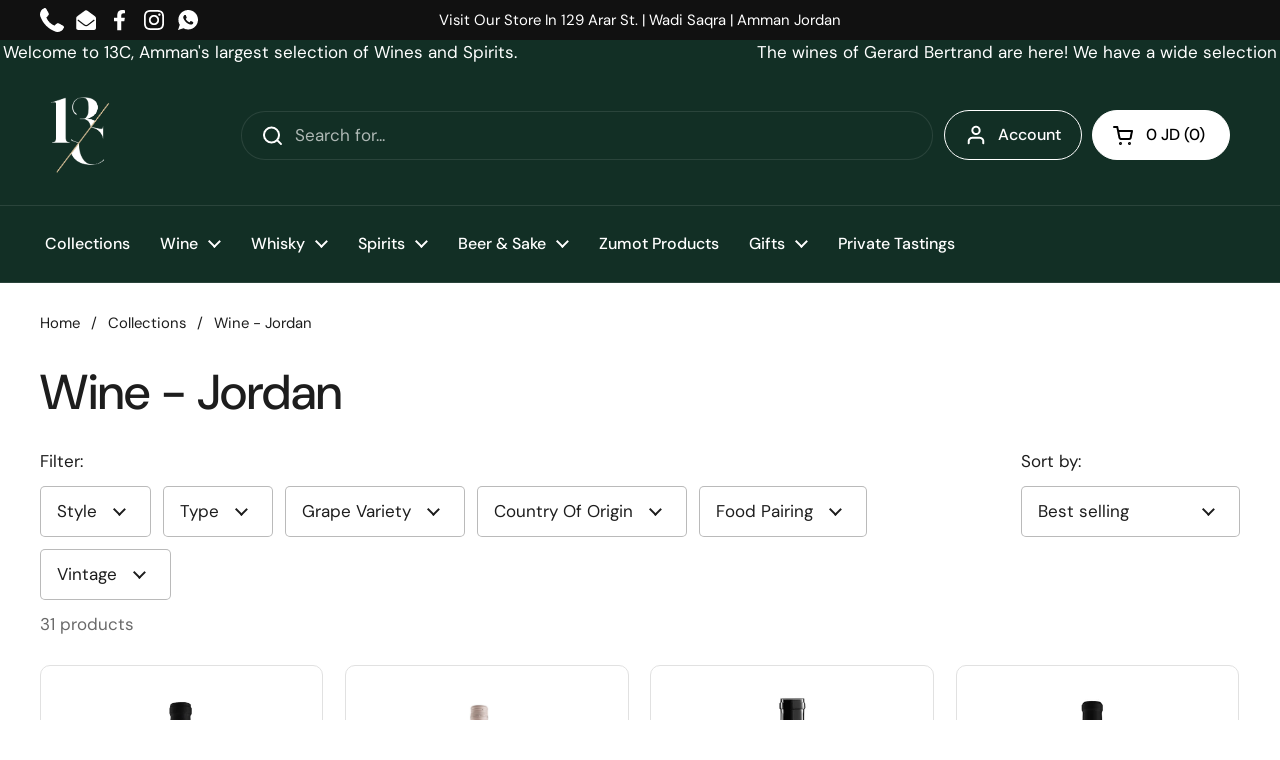

--- FILE ---
content_type: text/html; charset=utf-8
request_url: https://13c.wine/collections/wine-jordan
body_size: 37829
content:
<!doctype html><html class="no-js" lang="en" dir="ltr">
<head>
  <script src="//13c.wine/cdn/shop/t/15/assets/custom-price.js?v=102501496251181429641746038100"></script>
  <meta charset="utf-8">
  <meta http-equiv="X-UA-Compatible" content="IE=edge,chrome=1">
  <meta name="viewport" content="width=device-width, initial-scale=1.0, height=device-height, minimum-scale=1.0"><link rel="shortcut icon" href="//13c.wine/cdn/shop/files/13c-Amman-Jordan-logo.png?crop=center&height=32&v=1683538606&width=32" type="image/png" /><title>Wine - Jordan &ndash; 13C
</title>

<meta property="og:site_name" content="13C">
<meta property="og:url" content="https://13c.wine/collections/wine-jordan">
<meta property="og:title" content="Wine - Jordan">
<meta property="og:type" content="website">
<meta property="og:description" content="Shop Online Amman&#39;s largest selection of Wines &amp; Spirits.
Brought to you by Bulos Y. Zumot Co. 
Vintners Since 1954"><meta name="twitter:card" content="summary_large_image">
<meta name="twitter:title" content="Wine - Jordan">
<meta name="twitter:description" content="Shop Online Amman&#39;s largest selection of Wines &amp; Spirits.
Brought to you by Bulos Y. Zumot Co. 
Vintners Since 1954"><script type="application/ld+json">
  [
    {
      "@context": "https://schema.org",
      "@type": "WebSite",
      "name": "13C",
      "url": "https:\/\/13c.wine"
    },
    {
      "@context": "https://schema.org",
      "@type": "Organization",
      "name": "13C",
      "url": "https:\/\/13c.wine"
    }
  ]
</script>

<script type="application/ld+json">
{
  "@context": "http://schema.org",
  "@type": "BreadcrumbList",
  "itemListElement": [
    {
      "@type": "ListItem",
      "position": 1,
      "name": "Home",
      "item": "https://13c.wine"
    },{
        "@type": "ListItem",
        "position": 2,
        "name": "Wine - Jordan",
        "item": "https://13c.wine/collections/wine-jordan"
      }]
}
</script><link rel="canonical" href="https://13c.wine/collections/wine-jordan">

  <link rel="preconnect" href="https://cdn.shopify.com"><link rel="preconnect" href="https://fonts.shopifycdn.com" crossorigin><link href="//13c.wine/cdn/shop/t/15/assets/theme.css?v=75613713128467360741687551739" as="style" rel="preload"><link href="//13c.wine/cdn/shop/t/15/assets/section-header.css?v=83321950772362020711687551740" as="style" rel="preload"><link href="//13c.wine/cdn/shop/t/15/assets/component-product-item.css?v=106753172216672474261687551739" as="style" rel="preload"><link rel="preload" as="image" href="//13c.wine/cdn/shop/files/Saint-George-Shiraz-Winemaker_s-Selection-2018.jpg?v=1737118162&width=480" imagesrcset="//13c.wine/cdn/shop/files/Saint-George-Shiraz-Winemaker_s-Selection-2018.jpg?v=1737118162&width=240 240w,//13c.wine/cdn/shop/files/Saint-George-Shiraz-Winemaker_s-Selection-2018.jpg?v=1737118162&width=360 360w,//13c.wine/cdn/shop/files/Saint-George-Shiraz-Winemaker_s-Selection-2018.jpg?v=1737118162&width=420 420w,//13c.wine/cdn/shop/files/Saint-George-Shiraz-Winemaker_s-Selection-2018.jpg?v=1737118162&width=480 480w,//13c.wine/cdn/shop/files/Saint-George-Shiraz-Winemaker_s-Selection-2018.jpg?v=1737118162&width=640 640w,//13c.wine/cdn/shop/files/Saint-George-Shiraz-Winemaker_s-Selection-2018.jpg?v=1737118162&width=840 840w" imagesizes="(max-width: 359px) calc(100vw - 30px), (max-width: 767px) calc((100vw - 50px) / 2)"><link rel="preload" as="image" href="//13c.wine/cdn/shop/files/Saint-George-Rose-wine-13c-wines-and-spirits-amman-jordan.jpg?v=1737120161&width=480" imagesrcset="//13c.wine/cdn/shop/files/Saint-George-Rose-wine-13c-wines-and-spirits-amman-jordan.jpg?v=1737120161&width=240 240w,//13c.wine/cdn/shop/files/Saint-George-Rose-wine-13c-wines-and-spirits-amman-jordan.jpg?v=1737120161&width=360 360w,//13c.wine/cdn/shop/files/Saint-George-Rose-wine-13c-wines-and-spirits-amman-jordan.jpg?v=1737120161&width=420 420w,//13c.wine/cdn/shop/files/Saint-George-Rose-wine-13c-wines-and-spirits-amman-jordan.jpg?v=1737120161&width=480 480w,//13c.wine/cdn/shop/files/Saint-George-Rose-wine-13c-wines-and-spirits-amman-jordan.jpg?v=1737120161&width=640 640w,//13c.wine/cdn/shop/files/Saint-George-Rose-wine-13c-wines-and-spirits-amman-jordan.jpg?v=1737120161&width=840 840w,//13c.wine/cdn/shop/files/Saint-George-Rose-wine-13c-wines-and-spirits-amman-jordan.jpg?v=1737120161&width=1080 1080w" imagesizes="(max-width: 359px) calc(100vw - 30px), (max-width: 767px) calc((100vw - 50px) / 2)"><link rel="preload" href="//13c.wine/cdn/fonts/dm_sans/dmsans_n5.8a0f1984c77eb7186ceb87c4da2173ff65eb012e.woff2" as="font" type="font/woff2" crossorigin><link rel="preload" href="//13c.wine/cdn/fonts/dm_sans/dmsans_n4.ec80bd4dd7e1a334c969c265873491ae56018d72.woff2" as="font" type="font/woff2" crossorigin><style type="text/css">
@font-face {
  font-family: "DM Sans";
  font-weight: 500;
  font-style: normal;
  font-display: swap;
  src: url("//13c.wine/cdn/fonts/dm_sans/dmsans_n5.8a0f1984c77eb7186ceb87c4da2173ff65eb012e.woff2") format("woff2"),
       url("//13c.wine/cdn/fonts/dm_sans/dmsans_n5.9ad2e755a89e15b3d6c53259daad5fc9609888e6.woff") format("woff");
}
@font-face {
  font-family: "DM Sans";
  font-weight: 400;
  font-style: normal;
  font-display: swap;
  src: url("//13c.wine/cdn/fonts/dm_sans/dmsans_n4.ec80bd4dd7e1a334c969c265873491ae56018d72.woff2") format("woff2"),
       url("//13c.wine/cdn/fonts/dm_sans/dmsans_n4.87bdd914d8a61247b911147ae68e754d695c58a6.woff") format("woff");
}
@font-face {
  font-family: "DM Sans";
  font-weight: 500;
  font-style: normal;
  font-display: swap;
  src: url("//13c.wine/cdn/fonts/dm_sans/dmsans_n5.8a0f1984c77eb7186ceb87c4da2173ff65eb012e.woff2") format("woff2"),
       url("//13c.wine/cdn/fonts/dm_sans/dmsans_n5.9ad2e755a89e15b3d6c53259daad5fc9609888e6.woff") format("woff");
}
@font-face {
  font-family: "DM Sans";
  font-weight: 400;
  font-style: italic;
  font-display: swap;
  src: url("//13c.wine/cdn/fonts/dm_sans/dmsans_i4.b8fe05e69ee95d5a53155c346957d8cbf5081c1a.woff2") format("woff2"),
       url("//13c.wine/cdn/fonts/dm_sans/dmsans_i4.403fe28ee2ea63e142575c0aa47684d65f8c23a0.woff") format("woff");
}




</style>
<style type="text/css">

  :root {

    /* Direction */
    --direction: ltr;

    /* Font variables */

    --font-stack-headings: "DM Sans", sans-serif;
    --font-weight-headings: 500;
    --font-style-headings: normal;

    --font-stack-body: "DM Sans", sans-serif;
    --font-weight-body: 400;--font-weight-body-bold: 500;--font-style-body: normal;--font-weight-buttons: var(--font-weight-body-bold);--font-weight-menu: var(--font-weight-body-bold);--base-headings-size: 70;
    --base-headings-line: 1.2;
    --base-body-size: 17;
    --base-body-line: 1.5;

    --base-menu-size: 16;

    /* Color variables */

    --color-background-header: #122f25;
    --color-secondary-background-header: rgba(255, 255, 255, 0.08);
    --color-opacity-background-header: rgba(18, 47, 37, 0);
    --color-text-header: #ffffff;
    --color-foreground-header: #000;
    --color-accent-header: #d5bd95;
    --color-foreground-accent-header: #000;
    --color-borders-header: rgba(255, 255, 255, 0.1);

    --color-background-main: #ffffff;
    --color-secondary-background-main: rgba(29, 29, 29, 0.08);
    --color-third-background-main: rgba(29, 29, 29, 0.04);
    --color-fourth-background-main: rgba(29, 29, 29, 0.02);
    --color-opacity-background-main: rgba(255, 255, 255, 0);
    --color-text-main: #1d1d1d;
    --color-foreground-main: #fff;
    --color-secondary-text-main: rgba(29, 29, 29, 0.6);
    --color-accent-main: #000000;
    --color-foreground-accent-main: #fff;
    --color-borders-main: rgba(29, 29, 29, 0.15);

    --color-background-cards: #ffffff;
    --color-gradient-cards: ;
    --color-text-cards: #1d1d1d;
    --color-foreground-cards: #fff;
    --color-secondary-text-cards: rgba(29, 29, 29, 0.6);
    --color-accent-cards: #000000;
    --color-foreground-accent-cards: #fff;
    --color-borders-cards: #e1e1e1;

    --color-background-footer: #122f25;
    --color-text-footer: #ffffff;
    --color-accent-footer: #298556;
    --color-borders-footer: rgba(255, 255, 255, 0.15);

    --color-borders-forms-primary: rgba(29, 29, 29, 0.3);
    --color-borders-forms-secondary: rgba(29, 29, 29, 0.6);

    /* Borders */

    --border-width-cards: 1px;
    --border-radius-cards: 10px;
    --border-width-buttons: 1px;
    --border-radius-buttons: 30px;
    --border-width-forms: 1px;
    --border-radius-forms: 5px;

    /* Shadows */
    --shadow-x-cards: 1px;
    --shadow-y-cards: 0px;
    --shadow-blur-cards: 0px;
    --color-shadow-cards: rgba(0,0,0,0);
    --shadow-x-buttons: 0px;
    --shadow-y-buttons: 0px;
    --shadow-blur-buttons: 0px;
    --color-shadow-buttons: rgba(0,0,0,0);

    /* Layout */

    --grid-gap-original-base: 26px;
    --container-vertical-space-base: 100px;
    --image-fit-padding: 10%;

  }

  .facets__summary, #main select, .sidebar select {
    background-image: url('data:image/svg+xml;utf8,<svg width="13" height="8" fill="none" xmlns="http://www.w3.org/2000/svg"><path d="M1.414.086 7.9 6.57 6.485 7.985 0 1.5 1.414.086Z" fill="%231d1d1d"/><path d="M12.985 1.515 6.5 8 5.085 6.586 11.571.101l1.414 1.414Z" fill="%231d1d1d"/></svg>');
  }

  .card .star-rating__stars {
    background-image: url('data:image/svg+xml;utf8,<svg width="20" height="13" viewBox="0 0 14 13" fill="none" xmlns="http://www.w3.org/2000/svg"><path d="m7 0 1.572 4.837h5.085l-4.114 2.99 1.572 4.836L7 9.673l-4.114 2.99 1.571-4.837-4.114-2.99h5.085L7 0Z" stroke="%231d1d1d" stroke-width="1"/></svg>');
  }
  .card .star-rating__stars-active {
    background-image: url('data:image/svg+xml;utf8,<svg width="20" height="13" viewBox="0 0 14 13" fill="none" xmlns="http://www.w3.org/2000/svg"><path d="m7 0 1.572 4.837h5.085l-4.114 2.99 1.572 4.836L7 9.673l-4.114 2.99 1.571-4.837-4.114-2.99h5.085L7 0Z" fill="%231d1d1d" stroke-width="0"/></svg>');
  }

  .star-rating__stars {
    background-image: url('data:image/svg+xml;utf8,<svg width="20" height="13" viewBox="0 0 14 13" fill="none" xmlns="http://www.w3.org/2000/svg"><path d="m7 0 1.572 4.837h5.085l-4.114 2.99 1.572 4.836L7 9.673l-4.114 2.99 1.571-4.837-4.114-2.99h5.085L7 0Z" stroke="%231d1d1d" stroke-width="1"/></svg>');
  }
  .star-rating__stars-active {
    background-image: url('data:image/svg+xml;utf8,<svg width="20" height="13" viewBox="0 0 14 13" fill="none" xmlns="http://www.w3.org/2000/svg"><path d="m7 0 1.572 4.837h5.085l-4.114 2.99 1.572 4.836L7 9.673l-4.114 2.99 1.571-4.837-4.114-2.99h5.085L7 0Z" fill="%231d1d1d" stroke-width="0"/></svg>');
  }

  .product-item {}</style>

<style id="root-height">
  :root {
    --window-height: 100vh;
  }
</style><link href="//13c.wine/cdn/shop/t/15/assets/theme.css?v=75613713128467360741687551739" rel="stylesheet" type="text/css" media="all" />

	<script>window.performance && window.performance.mark && window.performance.mark('shopify.content_for_header.start');</script><meta name="google-site-verification" content="P9p18aCS5I3pB_WIlLKAHm3v56j6NKU5WyBeIiBRluQ">
<meta id="shopify-digital-wallet" name="shopify-digital-wallet" content="/62809505978/digital_wallets/dialog">
<link rel="alternate" type="application/atom+xml" title="Feed" href="/collections/wine-jordan.atom" />
<link rel="alternate" type="application/json+oembed" href="https://13c.wine/collections/wine-jordan.oembed">
<script async="async" src="/checkouts/internal/preloads.js?locale=en-JO"></script>
<script id="shopify-features" type="application/json">{"accessToken":"55e7c8bccc4d6f7bfd2642d71ba0cfa0","betas":["rich-media-storefront-analytics"],"domain":"13c.wine","predictiveSearch":true,"shopId":62809505978,"locale":"en"}</script>
<script>var Shopify = Shopify || {};
Shopify.shop = "thewinemaker.myshopify.com";
Shopify.locale = "en";
Shopify.currency = {"active":"JOD","rate":"1.0"};
Shopify.country = "JO";
Shopify.theme = {"name":"Updated copy of Local","id":132882890938,"schema_name":"Local","schema_version":"2.1.2","theme_store_id":1651,"role":"main"};
Shopify.theme.handle = "null";
Shopify.theme.style = {"id":null,"handle":null};
Shopify.cdnHost = "13c.wine/cdn";
Shopify.routes = Shopify.routes || {};
Shopify.routes.root = "/";</script>
<script type="module">!function(o){(o.Shopify=o.Shopify||{}).modules=!0}(window);</script>
<script>!function(o){function n(){var o=[];function n(){o.push(Array.prototype.slice.apply(arguments))}return n.q=o,n}var t=o.Shopify=o.Shopify||{};t.loadFeatures=n(),t.autoloadFeatures=n()}(window);</script>
<script id="shop-js-analytics" type="application/json">{"pageType":"collection"}</script>
<script defer="defer" async type="module" src="//13c.wine/cdn/shopifycloud/shop-js/modules/v2/client.init-shop-cart-sync_BT-GjEfc.en.esm.js"></script>
<script defer="defer" async type="module" src="//13c.wine/cdn/shopifycloud/shop-js/modules/v2/chunk.common_D58fp_Oc.esm.js"></script>
<script defer="defer" async type="module" src="//13c.wine/cdn/shopifycloud/shop-js/modules/v2/chunk.modal_xMitdFEc.esm.js"></script>
<script type="module">
  await import("//13c.wine/cdn/shopifycloud/shop-js/modules/v2/client.init-shop-cart-sync_BT-GjEfc.en.esm.js");
await import("//13c.wine/cdn/shopifycloud/shop-js/modules/v2/chunk.common_D58fp_Oc.esm.js");
await import("//13c.wine/cdn/shopifycloud/shop-js/modules/v2/chunk.modal_xMitdFEc.esm.js");

  window.Shopify.SignInWithShop?.initShopCartSync?.({"fedCMEnabled":true,"windoidEnabled":true});

</script>
<script>(function() {
  var isLoaded = false;
  function asyncLoad() {
    if (isLoaded) return;
    isLoaded = true;
    var urls = ["https:\/\/cdn-bundler.nice-team.net\/app\/js\/bundler.js?shop=thewinemaker.myshopify.com","https:\/\/cdn.assortion.com\/app.js?shop=thewinemaker.myshopify.com","https:\/\/api.fastbundle.co\/scripts\/src.js?shop=thewinemaker.myshopify.com","https:\/\/assets.tapcart.com\/__tc-ck-loader\/index.js?appId=NmQF7DY4xX\u0026environment=production\u0026shop=thewinemaker.myshopify.com"];
    for (var i = 0; i < urls.length; i++) {
      var s = document.createElement('script');
      s.type = 'text/javascript';
      s.async = true;
      s.src = urls[i];
      var x = document.getElementsByTagName('script')[0];
      x.parentNode.insertBefore(s, x);
    }
  };
  if(window.attachEvent) {
    window.attachEvent('onload', asyncLoad);
  } else {
    window.addEventListener('load', asyncLoad, false);
  }
})();</script>
<script id="__st">var __st={"a":62809505978,"offset":10800,"reqid":"33be9b66-9831-4b03-82a1-0dd10fae498c-1769072806","pageurl":"13c.wine\/collections\/wine-jordan","u":"bbe078e6d601","p":"collection","rtyp":"collection","rid":298398056634};</script>
<script>window.ShopifyPaypalV4VisibilityTracking = true;</script>
<script id="captcha-bootstrap">!function(){'use strict';const t='contact',e='account',n='new_comment',o=[[t,t],['blogs',n],['comments',n],[t,'customer']],c=[[e,'customer_login'],[e,'guest_login'],[e,'recover_customer_password'],[e,'create_customer']],r=t=>t.map((([t,e])=>`form[action*='/${t}']:not([data-nocaptcha='true']) input[name='form_type'][value='${e}']`)).join(','),a=t=>()=>t?[...document.querySelectorAll(t)].map((t=>t.form)):[];function s(){const t=[...o],e=r(t);return a(e)}const i='password',u='form_key',d=['recaptcha-v3-token','g-recaptcha-response','h-captcha-response',i],f=()=>{try{return window.sessionStorage}catch{return}},m='__shopify_v',_=t=>t.elements[u];function p(t,e,n=!1){try{const o=window.sessionStorage,c=JSON.parse(o.getItem(e)),{data:r}=function(t){const{data:e,action:n}=t;return t[m]||n?{data:e,action:n}:{data:t,action:n}}(c);for(const[e,n]of Object.entries(r))t.elements[e]&&(t.elements[e].value=n);n&&o.removeItem(e)}catch(o){console.error('form repopulation failed',{error:o})}}const l='form_type',E='cptcha';function T(t){t.dataset[E]=!0}const w=window,h=w.document,L='Shopify',v='ce_forms',y='captcha';let A=!1;((t,e)=>{const n=(g='f06e6c50-85a8-45c8-87d0-21a2b65856fe',I='https://cdn.shopify.com/shopifycloud/storefront-forms-hcaptcha/ce_storefront_forms_captcha_hcaptcha.v1.5.2.iife.js',D={infoText:'Protected by hCaptcha',privacyText:'Privacy',termsText:'Terms'},(t,e,n)=>{const o=w[L][v],c=o.bindForm;if(c)return c(t,g,e,D).then(n);var r;o.q.push([[t,g,e,D],n]),r=I,A||(h.body.append(Object.assign(h.createElement('script'),{id:'captcha-provider',async:!0,src:r})),A=!0)});var g,I,D;w[L]=w[L]||{},w[L][v]=w[L][v]||{},w[L][v].q=[],w[L][y]=w[L][y]||{},w[L][y].protect=function(t,e){n(t,void 0,e),T(t)},Object.freeze(w[L][y]),function(t,e,n,w,h,L){const[v,y,A,g]=function(t,e,n){const i=e?o:[],u=t?c:[],d=[...i,...u],f=r(d),m=r(i),_=r(d.filter((([t,e])=>n.includes(e))));return[a(f),a(m),a(_),s()]}(w,h,L),I=t=>{const e=t.target;return e instanceof HTMLFormElement?e:e&&e.form},D=t=>v().includes(t);t.addEventListener('submit',(t=>{const e=I(t);if(!e)return;const n=D(e)&&!e.dataset.hcaptchaBound&&!e.dataset.recaptchaBound,o=_(e),c=g().includes(e)&&(!o||!o.value);(n||c)&&t.preventDefault(),c&&!n&&(function(t){try{if(!f())return;!function(t){const e=f();if(!e)return;const n=_(t);if(!n)return;const o=n.value;o&&e.removeItem(o)}(t);const e=Array.from(Array(32),(()=>Math.random().toString(36)[2])).join('');!function(t,e){_(t)||t.append(Object.assign(document.createElement('input'),{type:'hidden',name:u})),t.elements[u].value=e}(t,e),function(t,e){const n=f();if(!n)return;const o=[...t.querySelectorAll(`input[type='${i}']`)].map((({name:t})=>t)),c=[...d,...o],r={};for(const[a,s]of new FormData(t).entries())c.includes(a)||(r[a]=s);n.setItem(e,JSON.stringify({[m]:1,action:t.action,data:r}))}(t,e)}catch(e){console.error('failed to persist form',e)}}(e),e.submit())}));const S=(t,e)=>{t&&!t.dataset[E]&&(n(t,e.some((e=>e===t))),T(t))};for(const o of['focusin','change'])t.addEventListener(o,(t=>{const e=I(t);D(e)&&S(e,y())}));const B=e.get('form_key'),M=e.get(l),P=B&&M;t.addEventListener('DOMContentLoaded',(()=>{const t=y();if(P)for(const e of t)e.elements[l].value===M&&p(e,B);[...new Set([...A(),...v().filter((t=>'true'===t.dataset.shopifyCaptcha))])].forEach((e=>S(e,t)))}))}(h,new URLSearchParams(w.location.search),n,t,e,['guest_login'])})(!0,!0)}();</script>
<script integrity="sha256-4kQ18oKyAcykRKYeNunJcIwy7WH5gtpwJnB7kiuLZ1E=" data-source-attribution="shopify.loadfeatures" defer="defer" src="//13c.wine/cdn/shopifycloud/storefront/assets/storefront/load_feature-a0a9edcb.js" crossorigin="anonymous"></script>
<script data-source-attribution="shopify.dynamic_checkout.dynamic.init">var Shopify=Shopify||{};Shopify.PaymentButton=Shopify.PaymentButton||{isStorefrontPortableWallets:!0,init:function(){window.Shopify.PaymentButton.init=function(){};var t=document.createElement("script");t.src="https://13c.wine/cdn/shopifycloud/portable-wallets/latest/portable-wallets.en.js",t.type="module",document.head.appendChild(t)}};
</script>
<script data-source-attribution="shopify.dynamic_checkout.buyer_consent">
  function portableWalletsHideBuyerConsent(e){var t=document.getElementById("shopify-buyer-consent"),n=document.getElementById("shopify-subscription-policy-button");t&&n&&(t.classList.add("hidden"),t.setAttribute("aria-hidden","true"),n.removeEventListener("click",e))}function portableWalletsShowBuyerConsent(e){var t=document.getElementById("shopify-buyer-consent"),n=document.getElementById("shopify-subscription-policy-button");t&&n&&(t.classList.remove("hidden"),t.removeAttribute("aria-hidden"),n.addEventListener("click",e))}window.Shopify?.PaymentButton&&(window.Shopify.PaymentButton.hideBuyerConsent=portableWalletsHideBuyerConsent,window.Shopify.PaymentButton.showBuyerConsent=portableWalletsShowBuyerConsent);
</script>
<script data-source-attribution="shopify.dynamic_checkout.cart.bootstrap">document.addEventListener("DOMContentLoaded",(function(){function t(){return document.querySelector("shopify-accelerated-checkout-cart, shopify-accelerated-checkout")}if(t())Shopify.PaymentButton.init();else{new MutationObserver((function(e,n){t()&&(Shopify.PaymentButton.init(),n.disconnect())})).observe(document.body,{childList:!0,subtree:!0})}}));
</script>

<script>window.performance && window.performance.mark && window.performance.mark('shopify.content_for_header.end');</script>

  <script>
    const rbi = [];
    const ribSetSize = (img) => {
      if ( img.offsetWidth / img.dataset.ratio < img.offsetHeight ) {
        img.setAttribute('sizes', `${Math.ceil(img.offsetHeight * img.dataset.ratio)}px`);
      } else {
        img.setAttribute('sizes', `${Math.ceil(img.offsetWidth)}px`);
      }
    }
    const debounce = (fn, wait) => {
      let t;
      return (...args) => {
        clearTimeout(t);
        t = setTimeout(() => fn.apply(this, args), wait);
      };
    }
    window.KEYCODES = {
      TAB: 9,
      ESC: 27,
      DOWN: 40,
      RIGHT: 39,
      UP: 38,
      LEFT: 37,
      RETURN: 13
    };
    window.addEventListener('resize', debounce(()=>{
      for ( let img of rbi ) {
        ribSetSize(img);
      }
    }, 250));
  </script><noscript>
    <link rel="stylesheet" href="//13c.wine/cdn/shop/t/15/assets/theme-noscript.css?v=143499523122431679711687551739">
  </noscript>




    <script>
const FastBundleConf = {"enable_bap_modal":false,"frontend_version":"1.22.09","storefront_record_submitted":false,"use_shopify_prices":false,"currencies":[{"id":1510168789,"code":"JOD","conversion_fee":1.0,"roundup_number":0.0,"rounding_enabled":true}],"is_active":true,"override_product_page_forms":true,"allow_funnel":true,"translations":[],"pid":"","bap_ids":[],"active_bundles_count":0,"use_color_swatch":false,"use_shop_price":false,"dropdown_color_swatch":true,"option_config":null,"enable_subscriptions":false,"has_fbt_bundle":false,"use_shopify_function_discount":false,"use_bundle_builder_modal":false,"use_cart_hidden_attributes":false,"bap_override_fetch":false,"invalid_bap_override_fetch":false,"volume_discount_add_on_override_fetch":false,"pmm_new_design":true,"merged_mix_and_match":false,"change_vd_product_picture":false,"buy_it_now":true,"rgn":854309,"baps":{},"has_multilingual_permission":false,"use_vd_templating":true,"use_payload_variant_id_in_fetch_override":false,"use_compare_at_price":false,"storefront_access_token":"","serverless_vd_display":false,"serverless_vd_discount":false,"products_with_add_on":{},"collections_with_add_on":{},"has_required_plan":true,"bundleBox":{"id":14102,"bundle_page_enabled":true,"bundle_page_style":null,"currency":"JOD","currency_format":"%s0 JD","percentage_format":"%s%","show_sold_out":true,"track_inventory":true,"shop_page_external_script":"","page_external_script":"","shop_page_style":null,"shop_page_title":null,"shop_page_description":null,"app_version":"v2","show_logo":true,"show_info":false,"money_format":"amount","tax_factor":1.0,"primary_locale":"en","discount_code_prefix":"BUNDLE","is_active":true,"created":"2023-02-08T10:48:21.594365Z","updated":"2025-08-06T00:50:15.161056Z","title":"Don't miss this offer","style":null,"inject_selector":null,"mix_inject_selector":null,"fbt_inject_selector":null,"volume_inject_selector":null,"volume_variant_selector":null,"button_title":"Buy this bundle","bogo_button_title":"Buy {quantity} items","price_description":"Add bundle to cart | Save {discount}","version":"v2.3","bogo_version":"v1","nth_child":1,"redirect_to_cart":true,"column_numbers":3,"color":null,"btn_font_color":"white","add_to_cart_selector":null,"cart_info_version":"v2","button_position":"bottom","bundle_page_shape":"row","add_bundle_action":"cart-page","requested_bundle_action":null,"request_action_text":null,"cart_drawer_function":"","cart_drawer_function_svelte":"","theme_template":"light","external_script":"","pre_add_script":"","shop_external_script":"","shop_style":"","bap_inject_selector":"","bap_none_selector":"","bap_form_script":"","bap_button_selector":"","bap_style_object":{"standard":{"custom_code":{"main":{"custom_js":"","custom_css":""}},"product_detail":{"price_style":{"color":"#5e5e5e","fontSize":16,"fontFamily":""},"title_style":{"color":"#303030","fontSize":16,"fontFamily":""},"image_border":{"borderColor":"#e5e5e5"},"pluses_style":{"fill":"","width":""},"separator_line_style":{"backgroundColor":"#e5e5e5"},"variant_selector_style":{"color":"#000000","height":46,"backgroundColor":"#fafafa"}}},"mix_and_match":{"custom_code":{"main":{"custom_js":"","custom_css":""}},"product_detail":{"price_style":{"color":"#5e5e5e","fontSize":16,"fontFamily":""},"title_style":{"color":"#303030","fontSize":16,"fontFamily":""},"image_border":{"borderColor":"#e5e5e5"},"pluses_style":{"fill":"","width":""},"checkbox_style":{"checked":"","unchecked":"","checked_color":"#2c6ecb"},"quantities_style":{"color":"","backgroundColor":""},"product_card_style":{"checked_border":"","unchecked_border":"","checked_background":""},"separator_line_style":{"backgroundColor":"#e5e5e5"},"variant_selector_style":{"color":"#000000","height":46,"backgroundColor":"#fafafa"},"quantities_selector_style":{"color":"#000000","backgroundColor":"#fafafa"}}}},"bundles_page_style_object":null,"style_object":{"fbt":{"design":{"main":{"design":"classic"}}},"bogo":{"box":{"border":{"borderColor":"#E5E5E5","borderWidth":1,"borderRadius":5},"background":{"backgroundColor":"#FFFFFF"}},"theme":{"main":{"theme":"light"}},"button":{"background":{"backgroundColor":"#000000"},"button_label":{"color":"#ffffff","fontSize":16,"fontFamily":""},"button_position":{"position":"bottom"}},"design":{"main":{"design":"classic"}},"option":{"final_price_style":{"color":"#303030","fontSize":16,"fontFamily":""},"option_text_style":{"color":"#303030","fontSize":16,"fontFamily":""},"option_button_style":{"checked_color":"#2c6ecb","unchecked_color":""},"original_price_style":{"color":"#919191","fontSize":16,"fontFamily":""}},"custom_code":{"main":{"custom_js":"","custom_css":""}},"total_section":{"text":{"color":"#303030","fontSize":16,"fontFamily":""},"background":{"backgroundColor":"#FAFAFA"},"final_price_style":{"color":"#008060","fontSize":16,"fontFamily":""},"original_price_style":{"color":"#D72C0D","fontSize":16,"fontFamily":""}},"discount_label":{"background":{"backgroundColor":"#000000"},"text_style":{"color":"#ffffff"}},"product_detail":{"price_style":{"color":"#5e5e5e","fontSize":16,"fontFamily":""},"title_style":{"color":"#303030","fontSize":16,"fontFamily":""},"image_border":{"borderColor":"#e5e5e5"},"quantities_style":{"color":"#000000","backgroundColor":"#ffffff"},"separator_line_style":{"backgroundColor":"#e5e5e5"},"variant_selector_style":{"color":"#5e5e5e","height":"","backgroundColor":"#FAFAFA"},"quantities_selector_style":{"color":"#000000","backgroundColor":"#fafafa"}},"title_and_description":{"alignment":{"textAlign":"left"},"title_style":{"color":"#303030","fontSize":18,"fontFamily":""},"description_style":{"color":"","fontSize":"","fontFamily":""}}},"bxgyf":{"box":{"border":{"borderColor":"#E5E5E5","borderWidth":1,"borderRadius":5},"background":{"backgroundColor":"#FFFFFF"}},"plus":{"style":{"fill":"#919191","size":24,"backgroundColor":"#F1F1F1"}},"button":{"background":{"backgroundColor":"#000000"},"button_label":{"color":"#FFFFFF","fontSize":18,"fontFamily":""},"button_position":{"position":"bottom"}},"custom_code":{"main":{"custom_js":"","custom_css":""}},"total_section":{"text":{"color":"#303030","fontSize":16,"fontFamily":""},"background":{"backgroundColor":"#FAFAFA"},"final_price_style":{"color":"#008060","fontSize":16,"fontFamily":""},"original_price_style":{"color":"#D72C0D","fontSize":16,"fontFamily":""}},"discount_badge":{"background":{"backgroundColor":"#C30000"},"text_style":{"color":"#FFFFFF","fontSize":18,"fontFamily":""}},"product_detail":{"title_style":{"color":"#303030","fontSize":16,"fontFamily":""},"image_border":{"borderColor":"#E5E5E5"},"quantities_style":{"color":"#000000","borderColor":"#000000","backgroundColor":"#FFFFFF"},"final_price_style":{"color":"#5E5E5E","fontSize":16,"fontFamily":""},"original_price_style":{"color":"#919191","fontSize":16,"fontFamily":""},"separator_line_style":{"backgroundColor":"#E5E5E5"},"variant_selector_style":{"color":"#5E5E5E","height":36,"borderColor":"#E5E5E5","backgroundColor":"#FAFAFA"}},"title_and_description":{"alignment":{"textAlign":"left"},"title_style":{"color":"#303030","fontSize":18,"fontFamily":""},"description_style":{"color":"#5E5E5E","fontSize":16,"fontFamily":""}}},"standard":{"box":{"border":{"borderColor":"#E5E5E5","borderWidth":1,"borderRadius":5},"background":{"backgroundColor":"#FFFFFF"}},"theme":{"main":{"theme":"light"}},"title":{"style":{"color":"#000000","fontSize":18,"fontFamily":""},"alignment":{"textAlign":"left"}},"button":{"background":{"backgroundColor":"#000000"},"button_label":{"color":"#ffffff","fontSize":16,"fontFamily":""},"button_position":{"position":"bottom"}},"design":{"main":{"design":"classic"}},"custom_code":{"main":{"custom_js":"","custom_css":""}},"header_image":{"image_border":{"borderColor":""},"pluses_style":{"fill":"#000","width":""},"quantities_style":{"color":"","borderColor":"","backgroundColor":""}},"total_section":{"text":{"color":"#303030","fontSize":16,"fontFamily":""},"background":{"backgroundColor":"#FAFAFA"},"final_price_style":{"color":"#008060","fontSize":16,"fontFamily":""},"original_price_style":{"color":"#D72C0D","fontSize":16,"fontFamily":""}},"discount_label":{"background":{"backgroundColor":"#000000"},"text_style":{"color":"#ffffff"}},"product_detail":{"price_style":{"color":"#5e5e5e","fontSize":16,"fontFamily":""},"title_style":{"color":"#303030","fontSize":16,"fontFamily":""},"image_border":{"borderColor":"#e5e5e5"},"pluses_style":{"fill":"#5e5e5e","width":""},"quantities_style":{"color":"#000000","backgroundColor":"#ffffff"},"separator_line_style":{"backgroundColor":"#e5e5e5"},"variant_selector_style":{"color":"#5e5e5e","height":"","backgroundColor":"#FAFAFA"}}},"mix_and_match":{"box":{"border":{"borderColor":"#E5E5E5","borderWidth":1,"borderRadius":5},"background":{"backgroundColor":"#FFFFFF"}},"theme":{"main":{"theme":"light"}},"button":{"background":{"backgroundColor":"#000000"},"button_label":{"color":"#ffffff","fontSize":16,"fontFamily":""},"button_position":{"position":"bottom"}},"custom_code":{"main":{"custom_js":"","custom_css":""}},"header_image":{"image_border":{"borderColor":""},"pluses_style":{"fill":"#000","width":""},"quantities_style":{"color":"","borderColor":"","backgroundColor":""}},"total_section":{"text":{"color":"#303030","fontSize":16,"fontFamily":""},"background":{"backgroundColor":"#FAFAFA"},"final_price_style":{"color":"#008060","fontSize":16,"fontFamily":""},"original_price_style":{"color":"#D72C0D","fontSize":16,"fontFamily":""}},"product_detail":{"price_style":{"color":"#5e5e5e","fontSize":16,"fontFamily":""},"title_style":{"color":"#303030","fontSize":16,"fontFamily":""},"image_border":{"borderColor":"#e5e5e5"},"pluses_style":{"fill":"#5e5e5e","width":""},"checkbox_style":{"checked_color":"#2c6ecb","unchecked_color":""},"quantities_style":{"color":"#000000","backgroundColor":"#ffffff"},"separator_line_style":{"backgroundColor":"#e5e5e5"},"variant_selector_style":{"color":"#5e5e5e","height":"","backgroundColor":"#FAFAFA"},"quantities_selector_style":{"color":"#000000","backgroundColor":"#fafafa"}},"title_and_description":{"alignment":{"textAlign":"left"},"title_style":{"color":"#303030","fontSize":18,"fontFamily":""},"description_style":{"color":"#5e5e5e","fontSize":16,"fontFamily":""}}},"col_mix_and_match":{"box":{"border":{"borderColor":"#E5E5E5","borderWidth":1,"borderRadius":5},"background":{"backgroundColor":"#FFFFFF"}},"theme":{"main":{"theme":"light"}},"button":{"background":{"backgroundColor":"#000000"},"button_label":{"color":"#ffffff","fontSize":16,"fontFamily":""},"button_position":{"position":"bottom"}},"custom_code":{"main":{"custom_js":"","custom_css":""}},"discount_badge":{"background":{"backgroundColor":"#c30000"},"text_style":{"color":"#ffffff","fontSize":16}},"collection_details":{"title_style":{"color":"#303030","fontSize":16,"fontFamily":""},"pluses_style":{"fill":"","width":"","backgroundColor":""},"description_style":{"color":"#5e5e5e","fontSize":14,"fontFamily":""},"separator_line_style":{"backgroundColor":"#e5e5e5"},"collection_image_border":{"borderColor":"#e5e5e5"}},"title_and_description":{"alignment":{"textAlign":"left"},"title_style":{"color":"#303030","fontSize":18,"fontFamily":""},"description_style":{"color":"#5e5e5e","fontSize":16,"fontFamily":""}}}},"old_style_object":{"fbt":{"design":{"main":{"design":"classic"}}},"bogo":{"box":{"border":{"borderColor":"#E5E5E5","borderWidth":1,"borderRadius":5},"background":{"backgroundColor":"#FFFFFF"}},"theme":{"main":{"theme":"light"}},"button":{"background":{"backgroundColor":"#000000"},"button_label":{"color":"#ffffff","fontSize":16,"fontFamily":""},"button_position":{"position":"bottom"}},"design":{"main":{"design":"classic"}},"option":{"final_price_style":{"color":"#303030","fontSize":16,"fontFamily":""},"option_text_style":{"color":"#303030","fontSize":16,"fontFamily":""},"option_button_style":{"checked_color":"#2c6ecb","unchecked_color":""},"original_price_style":{"color":"#919191","fontSize":16,"fontFamily":""}},"custom_code":{"main":{"custom_js":"","custom_css":""}},"total_section":{"text":{"color":"#303030","fontSize":16,"fontFamily":""},"background":{"backgroundColor":"#FAFAFA"},"final_price_style":{"color":"#008060","fontSize":16,"fontFamily":""},"original_price_style":{"color":"#D72C0D","fontSize":16,"fontFamily":""}},"product_detail":{"price_style":{"color":"#5e5e5e","fontSize":16,"fontFamily":""},"title_style":{"color":"#303030","fontSize":16,"fontFamily":""},"image_border":{"borderColor":"#e5e5e5"},"quantities_style":{"color":"#000000","backgroundColor":"#ffffff"},"separator_line_style":{"backgroundColor":"#e5e5e5"},"variant_selector_style":{"color":"#5e5e5e","height":"","backgroundColor":"#FAFAFA"},"quantities_selector_style":{"color":"#000000","backgroundColor":"#fafafa"}},"title_and_description":{"alignment":{"textAlign":"left"},"title_style":{"color":"#303030","fontSize":18,"fontFamily":""},"description_style":{"color":"","fontSize":"","fontFamily":""}}},"bxgyf":{"box":{"border":{"borderColor":"#E5E5E5","borderWidth":1,"borderRadius":5},"background":{"backgroundColor":"#FFFFFF"}},"plus":{"style":{"fill":"#919191","size":24,"backgroundColor":"#F1F1F1"}},"button":{"background":{"backgroundColor":"#000000"},"button_label":{"color":"#FFFFFF","fontSize":18,"fontFamily":""},"button_position":{"position":"bottom"}},"custom_code":{"main":{"custom_js":"","custom_css":""}},"total_section":{"text":{"color":"#303030","fontSize":16,"fontFamily":""},"background":{"backgroundColor":"#FAFAFA"},"final_price_style":{"color":"#008060","fontSize":16,"fontFamily":""},"original_price_style":{"color":"#D72C0D","fontSize":16,"fontFamily":""}},"discount_badge":{"background":{"backgroundColor":"#C30000"},"text_style":{"color":"#FFFFFF","fontSize":18,"fontFamily":""}},"product_detail":{"title_style":{"color":"#303030","fontSize":16,"fontFamily":""},"image_border":{"borderColor":"#E5E5E5"},"quantities_style":{"color":"#000000","borderColor":"#000000","backgroundColor":"#FFFFFF"},"final_price_style":{"color":"#5E5E5E","fontSize":16,"fontFamily":""},"original_price_style":{"color":"#919191","fontSize":16,"fontFamily":""},"separator_line_style":{"backgroundColor":"#E5E5E5"},"variant_selector_style":{"color":"#5E5E5E","height":36,"borderColor":"#E5E5E5","backgroundColor":"#FAFAFA"}},"title_and_description":{"alignment":{"textAlign":"left"},"title_style":{"color":"#303030","fontSize":18,"fontFamily":""},"description_style":{"color":"#5E5E5E","fontSize":16,"fontFamily":""}}},"standard":{"box":{"border":{"borderColor":"#E5E5E5","borderWidth":1,"borderRadius":5},"background":{"backgroundColor":"#FFFFFF"}},"theme":{"main":{"theme":"light"}},"title":{"style":{"color":"#000000","fontSize":18,"fontFamily":""},"alignment":{"textAlign":"left"}},"button":{"background":{"backgroundColor":"#000000"},"button_label":{"color":"#ffffff","fontSize":16,"fontFamily":""},"button_position":{"position":"bottom"}},"design":{"main":{"design":"classic"}},"custom_code":{"main":{"custom_js":"","custom_css":""}},"header_image":{"image_border":{"borderColor":""},"pluses_style":{"fill":"#000","width":""},"quantities_style":{"color":"","borderColor":"","backgroundColor":""}},"total_section":{"text":{"color":"#303030","fontSize":16,"fontFamily":""},"background":{"backgroundColor":"#FAFAFA"},"final_price_style":{"color":"#008060","fontSize":16,"fontFamily":""},"original_price_style":{"color":"#D72C0D","fontSize":16,"fontFamily":""}},"product_detail":{"price_style":{"color":"#5e5e5e","fontSize":16,"fontFamily":""},"title_style":{"color":"#303030","fontSize":16,"fontFamily":""},"image_border":{"borderColor":"#e5e5e5"},"pluses_style":{"fill":"#5e5e5e","width":""},"quantities_style":{"color":"#000000","backgroundColor":"#ffffff"},"separator_line_style":{"backgroundColor":"#e5e5e5"},"variant_selector_style":{"color":"#5e5e5e","height":"","backgroundColor":"#FAFAFA"}}},"mix_and_match":{"box":{"border":{"borderColor":"#E5E5E5","borderWidth":1,"borderRadius":5},"background":{"backgroundColor":"#FFFFFF"}},"theme":{"main":{"theme":"light"}},"button":{"background":{"backgroundColor":"#000000"},"button_label":{"color":"#ffffff","fontSize":16,"fontFamily":""},"button_position":{"position":"bottom"}},"custom_code":{"main":{"custom_js":"","custom_css":""}},"header_image":{"image_border":{"borderColor":""},"pluses_style":{"fill":"#000","width":""},"quantities_style":{"color":"","borderColor":"","backgroundColor":""}},"total_section":{"text":{"color":"#303030","fontSize":16,"fontFamily":""},"background":{"backgroundColor":"#FAFAFA"},"final_price_style":{"color":"#008060","fontSize":16,"fontFamily":""},"original_price_style":{"color":"#D72C0D","fontSize":16,"fontFamily":""}},"product_detail":{"price_style":{"color":"#5e5e5e","fontSize":16,"fontFamily":""},"title_style":{"color":"#303030","fontSize":16,"fontFamily":""},"image_border":{"borderColor":"#e5e5e5"},"pluses_style":{"fill":"#5e5e5e","width":""},"checkbox_style":{"checked_color":"#2c6ecb","unchecked_color":""},"quantities_style":{"color":"#000000","backgroundColor":"#ffffff"},"separator_line_style":{"backgroundColor":"#e5e5e5"},"variant_selector_style":{"color":"#5e5e5e","height":"","backgroundColor":"#FAFAFA"},"quantities_selector_style":{"color":"#000000","backgroundColor":"#fafafa"}},"title_and_description":{"alignment":{"textAlign":"left"},"title_style":{"color":"#303030","fontSize":18,"fontFamily":""},"description_style":{"color":"#5e5e5e","fontSize":16,"fontFamily":""}}},"col_mix_and_match":{"box":{"border":{"borderColor":"#E5E5E5","borderWidth":1,"borderRadius":5},"background":{"backgroundColor":"#FFFFFF"}},"theme":{"main":{"theme":"light"}},"button":{"background":{"backgroundColor":"#000000"},"button_label":{"color":"#ffffff","fontSize":16,"fontFamily":""},"button_position":{"position":"bottom"}},"custom_code":{"main":{"custom_js":"","custom_css":""}},"discount_badge":{"background":{"backgroundColor":"#c30000"},"text_style":{"color":"#ffffff","fontSize":16}},"collection_details":{"title_style":{"color":"#303030","fontSize":16,"fontFamily":""},"pluses_style":{"fill":"","width":"","backgroundColor":""},"description_style":{"color":"#5e5e5e","fontSize":14,"fontFamily":""},"separator_line_style":{"backgroundColor":"#e5e5e5"},"collection_image_border":{"borderColor":"#e5e5e5"}},"title_and_description":{"alignment":{"textAlign":"left"},"title_style":{"color":"#303030","fontSize":18,"fontFamily":""},"description_style":{"color":"#5e5e5e","fontSize":16,"fontFamily":""}}}},"zero_discount_btn_title":"Add to cart","mix_btn_title":"Add selected to cart","collection_btn_title":"Add selected to cart","cart_page_issue":null,"cart_drawer_issue":null,"volume_btn_title":"Add {quantity} | save {discount}","badge_color":"#C30000","badge_price_description":"Save {discount}!","use_discount_on_cookie":true,"show_bap_buy_button":false,"bap_version":"v1","bap_price_selector":null,"bap_compare_price_selector":null,"bundles_display":"vertical","use_first_variant":false,"shop":14106},"bundlePageInfo":{"title":null,"description":null,"enabled":true,"handle":"fastbundles","shop_style":null,"shop_external_script":"","style":null,"external_script":"","bundles_alignment":"bottom","bundles_display":"horizontal"},"cartInfo":{"id":14105,"currency":"JOD","currency_format":"%s0 JD","box_discount_description":"Add bundle to cart | Save {discount}","box_button_title":"Buy this bundle","free_shipping_translation":null,"shipping_cost_translation":null,"is_reference":false,"subtotal_selector":".cart-total.cart-total-grandtotal","subtotal_price_selector":".cart-total.cart-total-grandtotal>.cart-total-value","subtotal_title_selector":"","line_items_selector":"","discount_tag_html":"<li class=\"cart-total cart-total-subtotal %class\">\r\n                                    <div class=\"cart-total-label\">\r\n                                        <span class=\"text\"> Bundle (-%discount)</span>\r\n                                    </div>\r\n                                    <div class=\"cart-total-value\">\r\n                                        <span class=\"text\"> %final_price</span>\r\n                                    </div>\r\n                                </li>","free_shipping_tag":"","form_subtotal_selector":"","form_subtotal_price_selector":"","form_line_items_selector":"","form_discount_html_tag":"","form_free_shipping_tag":"","external_script":"","funnel_show_method":"three_seconds","funnel_popup_title":"Complete your cart with this bundle and save","funnel_alert":"This item is already in your cart.","funnel_discount_description":"save {discount}","style":"","shop_style":"","shop_external_script":"","funnel_color":"","funnel_badge_color":"","style_object":{"standard":{"box":{"background":{"backgroundColor":"#ffffff"}},"badge":{"main":{"switchBtn":""},"background":{"backgroundColor":""},"text_style":{"color":"","total":"","fontSize":"","fontFamily":""}},"button":{"background":{"backgroundColor":"#000000"},"button_label":{"color":"#ffffff","fontSize":16,"fontFamily":"","price_description":"","zero_discount_btn_title":""}},"custom_code":{"main":{"custom_js":"","custom_css":""}},"bundle_title":{"style":{"color":"#303030","fontSize":22,"fontFamily":""},"alignment":{"textAlign":"left"}},"pop_up_title":{"style":{"color":"","fontSize":"","fontFamily":"","price_description":""},"alignment":{"textAlign":"left"}},"total_section":{"text":{"color":"#303030","fontSize":16,"fontFamily":""},"background":{"backgroundColor":"#e5e5e5"},"final_price_style":{"color":"#008060","fontSize":16,"fontFamily":""},"original_price_style":{"color":"#D72C0D","fontSize":16,"fontFamily":""}},"product_detail":{"price_style":{"color":"#5e5e5e","fontSize":16,"fontFamily":""},"title_style":{"color":"#303030","fontSize":16,"fontFamily":""},"image_border":{"borderColor":"#e5e5e5"},"pluses_style":{"fill":"#000000","width":16},"variant_selector_style":{"color":"#5e5e5e","height":"","backgroundColor":"#FAFAFA"}},"pre_selected_products":{"final_price_style":{"color":"","total":"","fontSize":"","fontFamily":""}}}},"old_style_object":null,"funnel_button_description":"Buy this bundle | Save {discount}","funnel_injection_constraint":"","show_discount_section":false,"discount_section_style":"","discount_section_selector":"","reload_after_change_detection":false,"app_version":"v2","show_info":false,"box_zero_discount_title":"Add to cart"}}
FastBundleConf.pid = "";
FastBundleConf.domain = "thewinemaker.myshopify.com";
window.FastBundleConf = FastBundleConf;
</script>
<script type="text/javascript" async src="https://api.fastbundle.co/react-src/static/js/main.min.js?rgn=294654"></script>
<link rel="stylesheet" href="https://api.fastbundle.co/react-src/static/css/main.min.css?rgn=294654">
<script type="text/javascript" async src="https://api.fastbundle.co/scripts/cart.js?rgn=294654"></script>


<script src="https://cdn.shopify.com/extensions/019bd644-eb2f-7d60-a773-354b83494474/pickup-app-ext-261/assets/bird-pickup-script.js" type="text/javascript" defer="defer"></script>
<link href="https://monorail-edge.shopifysvc.com" rel="dns-prefetch">
<script>(function(){if ("sendBeacon" in navigator && "performance" in window) {try {var session_token_from_headers = performance.getEntriesByType('navigation')[0].serverTiming.find(x => x.name == '_s').description;} catch {var session_token_from_headers = undefined;}var session_cookie_matches = document.cookie.match(/_shopify_s=([^;]*)/);var session_token_from_cookie = session_cookie_matches && session_cookie_matches.length === 2 ? session_cookie_matches[1] : "";var session_token = session_token_from_headers || session_token_from_cookie || "";function handle_abandonment_event(e) {var entries = performance.getEntries().filter(function(entry) {return /monorail-edge.shopifysvc.com/.test(entry.name);});if (!window.abandonment_tracked && entries.length === 0) {window.abandonment_tracked = true;var currentMs = Date.now();var navigation_start = performance.timing.navigationStart;var payload = {shop_id: 62809505978,url: window.location.href,navigation_start,duration: currentMs - navigation_start,session_token,page_type: "collection"};window.navigator.sendBeacon("https://monorail-edge.shopifysvc.com/v1/produce", JSON.stringify({schema_id: "online_store_buyer_site_abandonment/1.1",payload: payload,metadata: {event_created_at_ms: currentMs,event_sent_at_ms: currentMs}}));}}window.addEventListener('pagehide', handle_abandonment_event);}}());</script>
<script id="web-pixels-manager-setup">(function e(e,d,r,n,o){if(void 0===o&&(o={}),!Boolean(null===(a=null===(i=window.Shopify)||void 0===i?void 0:i.analytics)||void 0===a?void 0:a.replayQueue)){var i,a;window.Shopify=window.Shopify||{};var t=window.Shopify;t.analytics=t.analytics||{};var s=t.analytics;s.replayQueue=[],s.publish=function(e,d,r){return s.replayQueue.push([e,d,r]),!0};try{self.performance.mark("wpm:start")}catch(e){}var l=function(){var e={modern:/Edge?\/(1{2}[4-9]|1[2-9]\d|[2-9]\d{2}|\d{4,})\.\d+(\.\d+|)|Firefox\/(1{2}[4-9]|1[2-9]\d|[2-9]\d{2}|\d{4,})\.\d+(\.\d+|)|Chrom(ium|e)\/(9{2}|\d{3,})\.\d+(\.\d+|)|(Maci|X1{2}).+ Version\/(15\.\d+|(1[6-9]|[2-9]\d|\d{3,})\.\d+)([,.]\d+|)( \(\w+\)|)( Mobile\/\w+|) Safari\/|Chrome.+OPR\/(9{2}|\d{3,})\.\d+\.\d+|(CPU[ +]OS|iPhone[ +]OS|CPU[ +]iPhone|CPU IPhone OS|CPU iPad OS)[ +]+(15[._]\d+|(1[6-9]|[2-9]\d|\d{3,})[._]\d+)([._]\d+|)|Android:?[ /-](13[3-9]|1[4-9]\d|[2-9]\d{2}|\d{4,})(\.\d+|)(\.\d+|)|Android.+Firefox\/(13[5-9]|1[4-9]\d|[2-9]\d{2}|\d{4,})\.\d+(\.\d+|)|Android.+Chrom(ium|e)\/(13[3-9]|1[4-9]\d|[2-9]\d{2}|\d{4,})\.\d+(\.\d+|)|SamsungBrowser\/([2-9]\d|\d{3,})\.\d+/,legacy:/Edge?\/(1[6-9]|[2-9]\d|\d{3,})\.\d+(\.\d+|)|Firefox\/(5[4-9]|[6-9]\d|\d{3,})\.\d+(\.\d+|)|Chrom(ium|e)\/(5[1-9]|[6-9]\d|\d{3,})\.\d+(\.\d+|)([\d.]+$|.*Safari\/(?![\d.]+ Edge\/[\d.]+$))|(Maci|X1{2}).+ Version\/(10\.\d+|(1[1-9]|[2-9]\d|\d{3,})\.\d+)([,.]\d+|)( \(\w+\)|)( Mobile\/\w+|) Safari\/|Chrome.+OPR\/(3[89]|[4-9]\d|\d{3,})\.\d+\.\d+|(CPU[ +]OS|iPhone[ +]OS|CPU[ +]iPhone|CPU IPhone OS|CPU iPad OS)[ +]+(10[._]\d+|(1[1-9]|[2-9]\d|\d{3,})[._]\d+)([._]\d+|)|Android:?[ /-](13[3-9]|1[4-9]\d|[2-9]\d{2}|\d{4,})(\.\d+|)(\.\d+|)|Mobile Safari.+OPR\/([89]\d|\d{3,})\.\d+\.\d+|Android.+Firefox\/(13[5-9]|1[4-9]\d|[2-9]\d{2}|\d{4,})\.\d+(\.\d+|)|Android.+Chrom(ium|e)\/(13[3-9]|1[4-9]\d|[2-9]\d{2}|\d{4,})\.\d+(\.\d+|)|Android.+(UC? ?Browser|UCWEB|U3)[ /]?(15\.([5-9]|\d{2,})|(1[6-9]|[2-9]\d|\d{3,})\.\d+)\.\d+|SamsungBrowser\/(5\.\d+|([6-9]|\d{2,})\.\d+)|Android.+MQ{2}Browser\/(14(\.(9|\d{2,})|)|(1[5-9]|[2-9]\d|\d{3,})(\.\d+|))(\.\d+|)|K[Aa][Ii]OS\/(3\.\d+|([4-9]|\d{2,})\.\d+)(\.\d+|)/},d=e.modern,r=e.legacy,n=navigator.userAgent;return n.match(d)?"modern":n.match(r)?"legacy":"unknown"}(),u="modern"===l?"modern":"legacy",c=(null!=n?n:{modern:"",legacy:""})[u],f=function(e){return[e.baseUrl,"/wpm","/b",e.hashVersion,"modern"===e.buildTarget?"m":"l",".js"].join("")}({baseUrl:d,hashVersion:r,buildTarget:u}),m=function(e){var d=e.version,r=e.bundleTarget,n=e.surface,o=e.pageUrl,i=e.monorailEndpoint;return{emit:function(e){var a=e.status,t=e.errorMsg,s=(new Date).getTime(),l=JSON.stringify({metadata:{event_sent_at_ms:s},events:[{schema_id:"web_pixels_manager_load/3.1",payload:{version:d,bundle_target:r,page_url:o,status:a,surface:n,error_msg:t},metadata:{event_created_at_ms:s}}]});if(!i)return console&&console.warn&&console.warn("[Web Pixels Manager] No Monorail endpoint provided, skipping logging."),!1;try{return self.navigator.sendBeacon.bind(self.navigator)(i,l)}catch(e){}var u=new XMLHttpRequest;try{return u.open("POST",i,!0),u.setRequestHeader("Content-Type","text/plain"),u.send(l),!0}catch(e){return console&&console.warn&&console.warn("[Web Pixels Manager] Got an unhandled error while logging to Monorail."),!1}}}}({version:r,bundleTarget:l,surface:e.surface,pageUrl:self.location.href,monorailEndpoint:e.monorailEndpoint});try{o.browserTarget=l,function(e){var d=e.src,r=e.async,n=void 0===r||r,o=e.onload,i=e.onerror,a=e.sri,t=e.scriptDataAttributes,s=void 0===t?{}:t,l=document.createElement("script"),u=document.querySelector("head"),c=document.querySelector("body");if(l.async=n,l.src=d,a&&(l.integrity=a,l.crossOrigin="anonymous"),s)for(var f in s)if(Object.prototype.hasOwnProperty.call(s,f))try{l.dataset[f]=s[f]}catch(e){}if(o&&l.addEventListener("load",o),i&&l.addEventListener("error",i),u)u.appendChild(l);else{if(!c)throw new Error("Did not find a head or body element to append the script");c.appendChild(l)}}({src:f,async:!0,onload:function(){if(!function(){var e,d;return Boolean(null===(d=null===(e=window.Shopify)||void 0===e?void 0:e.analytics)||void 0===d?void 0:d.initialized)}()){var d=window.webPixelsManager.init(e)||void 0;if(d){var r=window.Shopify.analytics;r.replayQueue.forEach((function(e){var r=e[0],n=e[1],o=e[2];d.publishCustomEvent(r,n,o)})),r.replayQueue=[],r.publish=d.publishCustomEvent,r.visitor=d.visitor,r.initialized=!0}}},onerror:function(){return m.emit({status:"failed",errorMsg:"".concat(f," has failed to load")})},sri:function(e){var d=/^sha384-[A-Za-z0-9+/=]+$/;return"string"==typeof e&&d.test(e)}(c)?c:"",scriptDataAttributes:o}),m.emit({status:"loading"})}catch(e){m.emit({status:"failed",errorMsg:(null==e?void 0:e.message)||"Unknown error"})}}})({shopId: 62809505978,storefrontBaseUrl: "https://13c.wine",extensionsBaseUrl: "https://extensions.shopifycdn.com/cdn/shopifycloud/web-pixels-manager",monorailEndpoint: "https://monorail-edge.shopifysvc.com/unstable/produce_batch",surface: "storefront-renderer",enabledBetaFlags: ["2dca8a86"],webPixelsConfigList: [{"id":"607125690","configuration":"{\"config\":\"{\\\"pixel_id\\\":\\\"GT-T9WL7CP\\\",\\\"target_country\\\":\\\"JO\\\",\\\"gtag_events\\\":[{\\\"type\\\":\\\"purchase\\\",\\\"action_label\\\":\\\"MC-7VVPNH88X2\\\"},{\\\"type\\\":\\\"page_view\\\",\\\"action_label\\\":\\\"MC-7VVPNH88X2\\\"},{\\\"type\\\":\\\"view_item\\\",\\\"action_label\\\":\\\"MC-7VVPNH88X2\\\"}],\\\"enable_monitoring_mode\\\":false}\"}","eventPayloadVersion":"v1","runtimeContext":"OPEN","scriptVersion":"b2a88bafab3e21179ed38636efcd8a93","type":"APP","apiClientId":1780363,"privacyPurposes":[],"dataSharingAdjustments":{"protectedCustomerApprovalScopes":["read_customer_address","read_customer_email","read_customer_name","read_customer_personal_data","read_customer_phone"]}},{"id":"shopify-app-pixel","configuration":"{}","eventPayloadVersion":"v1","runtimeContext":"STRICT","scriptVersion":"0450","apiClientId":"shopify-pixel","type":"APP","privacyPurposes":["ANALYTICS","MARKETING"]},{"id":"shopify-custom-pixel","eventPayloadVersion":"v1","runtimeContext":"LAX","scriptVersion":"0450","apiClientId":"shopify-pixel","type":"CUSTOM","privacyPurposes":["ANALYTICS","MARKETING"]}],isMerchantRequest: false,initData: {"shop":{"name":"13C","paymentSettings":{"currencyCode":"JOD"},"myshopifyDomain":"thewinemaker.myshopify.com","countryCode":"JO","storefrontUrl":"https:\/\/13c.wine"},"customer":null,"cart":null,"checkout":null,"productVariants":[],"purchasingCompany":null},},"https://13c.wine/cdn","fcfee988w5aeb613cpc8e4bc33m6693e112",{"modern":"","legacy":""},{"shopId":"62809505978","storefrontBaseUrl":"https:\/\/13c.wine","extensionBaseUrl":"https:\/\/extensions.shopifycdn.com\/cdn\/shopifycloud\/web-pixels-manager","surface":"storefront-renderer","enabledBetaFlags":"[\"2dca8a86\"]","isMerchantRequest":"false","hashVersion":"fcfee988w5aeb613cpc8e4bc33m6693e112","publish":"custom","events":"[[\"page_viewed\",{}],[\"collection_viewed\",{\"collection\":{\"id\":\"298398056634\",\"title\":\"Wine - Jordan\",\"productVariants\":[{\"price\":{\"amount\":17.0,\"currencyCode\":\"JOD\"},\"product\":{\"title\":\"Saint George Shiraz Winemaker's Selection 2018\",\"vendor\":\"Zumot\",\"id\":\"7209228337338\",\"untranslatedTitle\":\"Saint George Shiraz Winemaker's Selection 2018\",\"url\":\"\/products\/saint-george-shiraz-winemakers-selection-2018\",\"type\":\"Red Wine\"},\"id\":\"41844286849210\",\"image\":{\"src\":\"\/\/13c.wine\/cdn\/shop\/files\/Saint-George-Shiraz-Winemaker_s-Selection-2018.jpg?v=1737118162\"},\"sku\":\"6253006203072\",\"title\":\"75cl\",\"untranslatedTitle\":\"75cl\"},{\"price\":{\"amount\":13.0,\"currencyCode\":\"JOD\"},\"product\":{\"title\":\"Saint George Rosé\",\"vendor\":\"Zumot\",\"id\":\"7209203302586\",\"untranslatedTitle\":\"Saint George Rosé\",\"url\":\"\/products\/saint-george-rose\",\"type\":\"Rose Wine\"},\"id\":\"41844226523322\",\"image\":{\"src\":\"\/\/13c.wine\/cdn\/shop\/files\/Saint-George-Rose-wine-13c-wines-and-spirits-amman-jordan.jpg?v=1737120161\"},\"sku\":\"6253006220161\",\"title\":\"75cl\",\"untranslatedTitle\":\"75cl\"},{\"price\":{\"amount\":15.0,\"currencyCode\":\"JOD\"},\"product\":{\"title\":\"Saint George Pinot Grigio Terroir Expression 2023\",\"vendor\":\"Zumot\",\"id\":\"7591757414586\",\"untranslatedTitle\":\"Saint George Pinot Grigio Terroir Expression 2023\",\"url\":\"\/products\/saint-george-pinot-grigio-terroir-expression-2023\",\"type\":\"White Wine\"},\"id\":\"43190606168250\",\"image\":{\"src\":\"\/\/13c.wine\/cdn\/shop\/files\/Saint-George-Terroir-Pinot-Grigio-2023-Red-Wine-13C-Amman-Jordan.jpg?v=1709542401\"},\"sku\":\"6255006220150\",\"title\":\"50cl\",\"untranslatedTitle\":\"50cl\"},{\"price\":{\"amount\":16.0,\"currencyCode\":\"JOD\"},\"product\":{\"title\":\"Saint George Malbec Winemaker's Selection 2018\",\"vendor\":\"Zumot\",\"id\":\"7449738019002\",\"untranslatedTitle\":\"Saint George Malbec Winemaker's Selection 2018\",\"url\":\"\/products\/saint-george-malbec-winemakers-selection-2018\",\"type\":\"Red Wine\"},\"id\":\"42656834945210\",\"image\":{\"src\":\"\/\/13c.wine\/cdn\/shop\/files\/Saint-George-Malbec-Winemaker_s-Selection-2018-13c-wines-and-spirits-amman-jordan.jpg?v=1737122784\"},\"sku\":\"6253006222994\",\"title\":\"75cl\",\"untranslatedTitle\":\"75cl\"},{\"price\":{\"amount\":13.0,\"currencyCode\":\"JOD\"},\"product\":{\"title\":\"Saint George Barbera 2018\",\"vendor\":\"Zumot\",\"id\":\"7307979423930\",\"untranslatedTitle\":\"Saint George Barbera 2018\",\"url\":\"\/products\/saint-george-barbera-2018\",\"type\":\"Red Wine\"},\"id\":\"42124506169530\",\"image\":{\"src\":\"\/\/13c.wine\/cdn\/shop\/files\/Saint-George-Saint-George-Barbera-13c-wines-amman-jordan.jpg?v=1737121662\"},\"sku\":\"9150\",\"title\":\"75cl\",\"untranslatedTitle\":\"75cl\"},{\"price\":{\"amount\":16.0,\"currencyCode\":\"JOD\"},\"product\":{\"title\":\"Saint George Merlot - Barbera Winemaker's Selection 2017\",\"vendor\":\"Zumot\",\"id\":\"7209260253370\",\"untranslatedTitle\":\"Saint George Merlot - Barbera Winemaker's Selection 2017\",\"url\":\"\/products\/saint-george-merlot-barbera-winemakers-selection-2012\",\"type\":\"Red Wine\"},\"id\":\"41844345897146\",\"image\":{\"src\":\"\/\/13c.wine\/cdn\/shop\/files\/Saint-George-Merlot-Barbera-13c-wines-and-spirits-amman-jordan.jpg?v=1737122690\"},\"sku\":\"6253006203492\",\"title\":\"75cl\",\"untranslatedTitle\":\"75cl\"},{\"price\":{\"amount\":13.0,\"currencyCode\":\"JOD\"},\"product\":{\"title\":\"Saint George White Blend\",\"vendor\":\"Zumot\",\"id\":\"7209225224378\",\"untranslatedTitle\":\"Saint George White Blend\",\"url\":\"\/products\/saint-george-white-blend\",\"type\":\"White Wine\"},\"id\":\"41844279705786\",\"image\":{\"src\":\"\/\/13c.wine\/cdn\/shop\/files\/Saint-George-White-Blend-13c-wines-amman-jordan.jpg?v=1737117828\"},\"sku\":\"6253006220171\",\"title\":\"75cl\",\"untranslatedTitle\":\"75cl\"},{\"price\":{\"amount\":15.0,\"currencyCode\":\"JOD\"},\"product\":{\"title\":\"Saint George Sangiovese Terroir Expression 2016\",\"vendor\":\"Zumot\",\"id\":\"7209255502010\",\"untranslatedTitle\":\"Saint George Sangiovese Terroir Expression 2016\",\"url\":\"\/products\/saint-george-sangiovese-terrior-expression\",\"type\":\"Red Wine\"},\"id\":\"41844336656570\",\"image\":{\"src\":\"\/\/13c.wine\/cdn\/shop\/files\/Saint-George-Sangiovese-Terroir-Expression-2018-50-cl.jpg?v=1737120126\"},\"sku\":\"6253006220123\",\"title\":\"50cl\",\"untranslatedTitle\":\"50cl\"},{\"price\":{\"amount\":15.0,\"currencyCode\":\"JOD\"},\"product\":{\"title\":\"Saint George Shiraz Terroir Expression 2018\",\"vendor\":\"Zumot\",\"id\":\"7209260515514\",\"untranslatedTitle\":\"Saint George Shiraz Terroir Expression 2018\",\"url\":\"\/products\/saint-george-shiraz-terroir-expression-2018\",\"type\":\"Red Wine\"},\"id\":\"41844346257594\",\"image\":{\"src\":\"\/\/13c.wine\/cdn\/shop\/files\/Saint-George-Shiraz-Terroir-Expression-2018-50-cl-13c-wines-amman-jordan_2d2764e5-9e07-43cc-a21b-d0a6ec5eaa2c.jpg?v=1737118357\"},\"sku\":\"6253006220154\",\"title\":\"50cl\",\"untranslatedTitle\":\"50cl\"},{\"price\":{\"amount\":22.0,\"currencyCode\":\"JOD\"},\"product\":{\"title\":\"Saint George Petite Syrah Reserve 2019\",\"vendor\":\"Zumot\",\"id\":\"7553752760506\",\"untranslatedTitle\":\"Saint George Petite Syrah Reserve 2019\",\"url\":\"\/products\/saint-george-petite-syrah-reserve-2019\",\"type\":\"Red Wine\"},\"id\":\"43081818439866\",\"image\":{\"src\":\"\/\/13c.wine\/cdn\/shop\/files\/Saint-George-Reserve-Petite-Sayrah-13c-wines-and-spirits-amman-jordan.jpg?v=1737124639\"},\"sku\":\"6253006203706\",\"title\":\"75cl\",\"untranslatedTitle\":\"75cl\"},{\"price\":{\"amount\":13.0,\"currencyCode\":\"JOD\"},\"product\":{\"title\":\"Saint George Cabernet - Shiraz 2016\",\"vendor\":\"Zumot\",\"id\":\"7209265955002\",\"untranslatedTitle\":\"Saint George Cabernet - Shiraz 2016\",\"url\":\"\/products\/saint-george-cabernet-shiraz-2016\",\"type\":\"Red Wine\"},\"id\":\"41844356907194\",\"image\":{\"src\":\"\/\/13c.wine\/cdn\/shop\/files\/Saint-george-Cabernet-Shiraz-classic-13c-wines-amman-jordan_fa0401ac-9466-4f6c-96d7-24fbe0542c94.jpg?v=1737123690\"},\"sku\":\"6253006203683\",\"title\":\"75cl\",\"untranslatedTitle\":\"75cl\"},{\"price\":{\"amount\":15.0,\"currencyCode\":\"JOD\"},\"product\":{\"title\":\"Saint George Carmenere Terroir Expression 2018\",\"vendor\":\"Zumot\",\"id\":\"7567538946234\",\"untranslatedTitle\":\"Saint George Carmenere Terroir Expression 2018\",\"url\":\"\/products\/saint-george-cermenere-terroir-expression-2018\",\"type\":\"Red Wine\"},\"id\":\"43129962627258\",\"image\":{\"src\":\"\/\/13c.wine\/cdn\/shop\/files\/Saint-George-Carmenere-Terroir-Expression-2018-50-cl-13c-wines-and-spirits-amman-jordan.jpg?v=1737123296\"},\"sku\":\"6255006220151\",\"title\":\"50cl\",\"untranslatedTitle\":\"50cl\"},{\"price\":{\"amount\":12.0,\"currencyCode\":\"JOD\"},\"product\":{\"title\":\"Machareus Chardonnay - Sauvignon Blanc 2022\",\"vendor\":\"Zumot\",\"id\":\"7209193078970\",\"untranslatedTitle\":\"Machareus Chardonnay - Sauvignon Blanc 2022\",\"url\":\"\/products\/saint-george-machareus-chardonnay-sauvignon-blanc-grands-vins-de-jordanie-2019\",\"type\":\"White Wine\"},\"id\":\"41844206239930\",\"image\":{\"src\":\"\/\/13c.wine\/cdn\/shop\/files\/Saint-George-Machareus-Chardonnay-13c-wines-and-spirits-amman-jordan.jpg?v=1737123837\"},\"sku\":\"6253006200507\",\"title\":\"75cl\",\"untranslatedTitle\":\"75cl\"},{\"price\":{\"amount\":16.0,\"currencyCode\":\"JOD\"},\"product\":{\"title\":\"Saint George Nero D'avola Winemaker's Selection 2015\",\"vendor\":\"Zumot\",\"id\":\"7209260089530\",\"untranslatedTitle\":\"Saint George Nero D'avola Winemaker's Selection 2015\",\"url\":\"\/products\/saint-george-nero-davola-winemakers-selection-2015\",\"type\":\"Red Wine\"},\"id\":\"41844345307322\",\"image\":{\"src\":\"\/\/13c.wine\/cdn\/shop\/files\/Saint-George-Nero-D_avola-13c-wines-and-spirits-amman-jordan.jpg?v=1737124595\"},\"sku\":\"6253006202860\",\"title\":\"75cl\",\"untranslatedTitle\":\"75cl\"},{\"price\":{\"amount\":16.0,\"currencyCode\":\"JOD\"},\"product\":{\"title\":\"Saint George Shiraz - Grenache Winemaker's Selection 2017\",\"vendor\":\"Zumot\",\"id\":\"7209260482746\",\"untranslatedTitle\":\"Saint George Shiraz - Grenache Winemaker's Selection 2017\",\"url\":\"\/products\/saint-george-shiraz-grenache-winemakers-selection-2017\",\"type\":\"Red Wine\"},\"id\":\"41844346224826\",\"image\":{\"src\":\"\/\/13c.wine\/cdn\/shop\/files\/Saint-George-Shiraz-Grenache-Winemaker_s-Selection-2017-13c-wines-amman-jordan_9c79edf5-e696-40d9-bbc4-a2fb349273ec.jpg?v=1737119201\"},\"sku\":\"6253006203133\",\"title\":\"75cl\",\"untranslatedTitle\":\"75cl\"},{\"price\":{\"amount\":13.0,\"currencyCode\":\"JOD\"},\"product\":{\"title\":\"Saint George Red Blend 2018\",\"vendor\":\"Zumot\",\"id\":\"7209209364666\",\"untranslatedTitle\":\"Saint George Red Blend 2018\",\"url\":\"\/products\/saint-george-red-blend-1\",\"type\":\"Red Wine\"},\"id\":\"41844238844090\",\"image\":{\"src\":\"\/\/13c.wine\/cdn\/shop\/files\/Saint-George-Red-Blend-13c-wines-and-Spirits-amman-jordan.jpg?v=1737121872\"},\"sku\":\"6253001120211\",\"title\":\"75cl\",\"untranslatedTitle\":\"75cl\"},{\"price\":{\"amount\":13.0,\"currencyCode\":\"JOD\"},\"product\":{\"title\":\"Saint George Cabernet Sauvignon - Cabernet Franc 2020\",\"vendor\":\"Zumot\",\"id\":\"8065378222266\",\"untranslatedTitle\":\"Saint George Cabernet Sauvignon - Cabernet Franc 2020\",\"url\":\"\/products\/saint-george-cabernet-sauvignon-cabernet-franc-2020\",\"type\":\"Red Wine\"},\"id\":\"44551009763514\",\"image\":{\"src\":\"\/\/13c.wine\/cdn\/shop\/files\/Saint-George-Saint-George-Cabernet-Cabernet-Franc-13c-wines-amman-jordan.jpg?v=1737123655\"},\"sku\":\"6253006203713\",\"title\":\"75cl\",\"untranslatedTitle\":\"75cl\"},{\"price\":{\"amount\":16.0,\"currencyCode\":\"JOD\"},\"product\":{\"title\":\"Saint George Pinot Noir Winemaker's Selection 2018\",\"vendor\":\"Zumot\",\"id\":\"8065313833146\",\"untranslatedTitle\":\"Saint George Pinot Noir Winemaker's Selection 2018\",\"url\":\"\/products\/saint-george-pinot-noir-winemakers-selection-2018\",\"type\":\"Red Wine\"},\"id\":\"44550812336314\",\"image\":{\"src\":\"\/\/13c.wine\/cdn\/shop\/products\/Saint-George-Pinot-Noir-Winemakers-Selection-2017-Red-Wine-13C-Amman-Jordan.jpg?v=1667061613\"},\"sku\":\"6253006203225\",\"title\":\"75cl\",\"untranslatedTitle\":\"75cl\"},{\"price\":{\"amount\":16.0,\"currencyCode\":\"JOD\"},\"product\":{\"title\":\"Saint George Touriga Nacional Winemaker's Selection 2016\",\"vendor\":\"Zumot\",\"id\":\"7209260155066\",\"untranslatedTitle\":\"Saint George Touriga Nacional Winemaker's Selection 2016\",\"url\":\"\/products\/saint-geirge-touriga-nacional-winemakers-selection-2016\",\"type\":\"Red Wine\"},\"id\":\"41844345405626\",\"image\":{\"src\":\"\/\/13c.wine\/cdn\/shop\/files\/Saint-George-Touriga-Nacional-Winemaker_s-Selection-2016-13c-wines-and-spirits-amman-jordan.jpg?v=1737117889\"},\"sku\":\"6253006202884\",\"title\":\"75cl\",\"untranslatedTitle\":\"75cl\"},{\"price\":{\"amount\":13.0,\"currencyCode\":\"JOD\"},\"product\":{\"title\":\"Saint George Chardonnay 2024\",\"vendor\":\"Zumot\",\"id\":\"8111010873530\",\"untranslatedTitle\":\"Saint George Chardonnay 2024\",\"url\":\"\/products\/saint-george-chardonnay-2024\",\"type\":\"White Wine\"},\"id\":\"44761949569210\",\"image\":{\"src\":\"\/\/13c.wine\/cdn\/shop\/files\/Saint-George-Chardonnay-2022-13c-wines-and-spirits-amman-jordan.jpg?v=1737123258\"},\"sku\":\"6253006203638\",\"title\":\"75cl\",\"untranslatedTitle\":\"75cl\"},{\"price\":{\"amount\":16.0,\"currencyCode\":\"JOD\"},\"product\":{\"title\":\"Saint George Chardonnay Winemaker's Selection 2024\",\"vendor\":\"Zumot\",\"id\":\"8256812581050\",\"untranslatedTitle\":\"Saint George Chardonnay Winemaker's Selection 2024\",\"url\":\"\/products\/saint-george-chardonnay-winemakers-selection-2024\",\"type\":\"White Wine\"},\"id\":\"45297760600250\",\"image\":{\"src\":\"\/\/13c.wine\/cdn\/shop\/files\/Saint-George-Chardonnay-Winemaker_s-Selection-2022-13c-wine-amman-jordan.jpg?v=1737123114\"},\"sku\":\"6253006203249\",\"title\":\"75cl\",\"untranslatedTitle\":\"75cl\"},{\"price\":{\"amount\":13.0,\"currencyCode\":\"JOD\"},\"product\":{\"title\":\"Saint George Gewurztraminer 2024\",\"vendor\":\"Zumot\",\"id\":\"8256813334714\",\"untranslatedTitle\":\"Saint George Gewurztraminer 2024\",\"url\":\"\/products\/saint-george-gewurztraminer-2024\",\"type\":\"White Wine\"},\"id\":\"45297763582138\",\"image\":{\"src\":\"\/\/13c.wine\/cdn\/shop\/files\/Saint-George-Gewurztraminer-2019-White-Wine-Jordan-13C-Amman-Jordan-Wine_Spirits.webp?v=1737123022\"},\"sku\":\"6253006202891\",\"title\":\"75cl\",\"untranslatedTitle\":\"75cl\"},{\"price\":{\"amount\":16.0,\"currencyCode\":\"JOD\"},\"product\":{\"title\":\"Saint George Sauvignon Blanc Winemaker's Selection 2024\",\"vendor\":\"Zumot\",\"id\":\"8256812875962\",\"untranslatedTitle\":\"Saint George Sauvignon Blanc Winemaker's Selection 2024\",\"url\":\"\/products\/saint-george-sauvignon-blanc-winemakers-selection-2024\",\"type\":\"White Wine\"},\"id\":\"45297761452218\",\"image\":{\"src\":\"\/\/13c.wine\/cdn\/shop\/files\/Saint-George-Sauvignon-Blanc-Winemaker_s-Selection-2022-13c-wines-and-spirits-amman-jordan.jpg?v=1737119273\"},\"sku\":\"6253006203188\",\"title\":\"75cl\",\"untranslatedTitle\":\"75cl\"},{\"price\":{\"amount\":22.0,\"currencyCode\":\"JOD\"},\"product\":{\"title\":\"Saint George Cabernet Sauvignon Reserve 2018\",\"vendor\":\"Zumot\",\"id\":\"8065381105850\",\"untranslatedTitle\":\"Saint George Cabernet Sauvignon Reserve 2018\",\"url\":\"\/products\/saint-george-cabernet-sauvignon-reserve-2018\",\"type\":\"Red Wine\"},\"id\":\"44551024312506\",\"image\":{\"src\":\"\/\/13c.wine\/cdn\/shop\/files\/Saint-George-Reserve-Cabernet-Sauvignon-13c-wines-and-spirits-amman-jordan.jpg?v=1737123431\"},\"sku\":\"6253006203003\",\"title\":\"75cl\",\"untranslatedTitle\":\"75cl\"},{\"price\":{\"amount\":16.0,\"currencyCode\":\"JOD\"},\"product\":{\"title\":\"Saint George Viognier Winemaker's Selection 2023\",\"vendor\":\"Zumot\",\"id\":\"8065342636218\",\"untranslatedTitle\":\"Saint George Viognier Winemaker's Selection 2023\",\"url\":\"\/products\/saint-george-viognier-winemakers-selection-2023\",\"type\":\"White Wine\"},\"id\":\"44550878593210\",\"image\":{\"src\":\"\/\/13c.wine\/cdn\/shop\/files\/Saint-George-Viognier-13c-wines-and-spirits-amman-jordan.jpg?v=1737117860\"},\"sku\":\"6253006203157\",\"title\":\"75cl\",\"untranslatedTitle\":\"75cl\"},{\"price\":{\"amount\":13.0,\"currencyCode\":\"JOD\"},\"product\":{\"title\":\"Saint George Shiraz 2020\",\"vendor\":\"Zumot\",\"id\":\"8256812974266\",\"untranslatedTitle\":\"Saint George Shiraz 2020\",\"url\":\"\/products\/saint-george-shiraz-2020\",\"type\":\"Red Wine\"},\"id\":\"45297761550522\",\"image\":{\"src\":\"\/\/13c.wine\/cdn\/shop\/files\/Saint-George-Shiraz-2016-Red-Wine-Jordan-13C-Amman-Jordan-Wine_Spirits_7d057815-62db-4bef-9890-1e00bbe30705.jpg?v=1737118658\"},\"sku\":\"6253006203676\",\"title\":\"75cl\",\"untranslatedTitle\":\"75cl\"},{\"price\":{\"amount\":12.0,\"currencyCode\":\"JOD\"},\"product\":{\"title\":\"Saint George Pinot Noir - Cabernet Sauvignon 2019\",\"vendor\":\"Zumot\",\"id\":\"8216582815930\",\"untranslatedTitle\":\"Saint George Pinot Noir - Cabernet Sauvignon 2019\",\"url\":\"\/products\/saint-george-pinot-noir-cabernet-sauvignon-2019\",\"type\":\"Red Wine\"},\"id\":\"45186354774202\",\"image\":{\"src\":\"\/\/13c.wine\/cdn\/shop\/files\/Saint-George-Pinot-Noir-Cabernet-Sauvignon-2018-75cl-13c-wines-and-spirits-amman-jordan.jpg?v=1737124314\"},\"sku\":\"6253006200477\",\"title\":\"75cl\",\"untranslatedTitle\":\"75cl\"},{\"price\":{\"amount\":8.0,\"currencyCode\":\"JOD\"},\"product\":{\"title\":\"Machareus Chardonnay - Sauvignon Blanc 2018 (Half Bottle)\",\"vendor\":\"Zumot\",\"id\":\"7209255469242\",\"untranslatedTitle\":\"Machareus Chardonnay - Sauvignon Blanc 2018 (Half Bottle)\",\"url\":\"\/products\/saint-george-machareus-chardonnay-sauvignon-blanc-grands-vins-de-jordanie-2017\",\"type\":\"White Wine\"},\"id\":\"41844336591034\",\"image\":{\"src\":\"\/\/13c.wine\/cdn\/shop\/files\/Saint-George-Machareus-Chardonnay-Sauvignon-Blanc-2022-375-ml-13c-wines-and-spirits-amman-jordan.jpg?v=1737123796\"},\"sku\":\"6253006202280\",\"title\":\"37.5cl\",\"untranslatedTitle\":\"37.5cl\"},{\"price\":{\"amount\":13.0,\"currencyCode\":\"JOD\"},\"product\":{\"title\":\"Saint George Muscat 2023\",\"vendor\":\"Zumot\",\"id\":\"8256813433018\",\"untranslatedTitle\":\"Saint George Muscat 2023\",\"url\":\"\/products\/saint-george-muscat-2023\",\"type\":\"White Wine\"},\"id\":\"45297763680442\",\"image\":{\"src\":\"\/\/13c.wine\/cdn\/shop\/files\/Saint-George-Muscat-13c-wines-amman-jordan.jpg?v=1737121832\"},\"sku\":\"6253006202853\",\"title\":\"75cl\",\"untranslatedTitle\":\"75cl\"},{\"price\":{\"amount\":16.0,\"currencyCode\":\"JOD\"},\"product\":{\"title\":\"Saint George Cabernet Sauvignon Winemaker's Selection 2022\",\"vendor\":\"Zumot\",\"id\":\"8256814448826\",\"untranslatedTitle\":\"Saint George Cabernet Sauvignon Winemaker's Selection 2022\",\"url\":\"\/products\/saint-george-cabernet-sauvignon-winemakers-selection-2022\",\"type\":\"Red Wine\"},\"id\":\"45297765810362\",\"image\":{\"src\":\"\/\/13c.wine\/cdn\/shop\/files\/Saint-George-Cabernet-Sauvignon-Winemaker_s-Selection-2018-13c-wines-amman-jordan.jpg?v=1737123391\"},\"sku\":\"6253006203041\",\"title\":\"75cl\",\"untranslatedTitle\":\"75cl\"},{\"price\":{\"amount\":13.0,\"currencyCode\":\"JOD\"},\"product\":{\"title\":\"Saint George Merlot  2023\",\"vendor\":\"Zumot\",\"id\":\"8256813170874\",\"untranslatedTitle\":\"Saint George Merlot  2023\",\"url\":\"\/products\/saint-george-merlot-2023\",\"type\":\"Red Wine\"},\"id\":\"45297762861242\",\"image\":{\"src\":\"\/\/13c.wine\/cdn\/shop\/files\/Saint-George-Merlot-13c-wines-and-spirits-amman-jordan.jpg?v=1737121940\"},\"sku\":\"6253006203690\",\"title\":\"75cl\",\"untranslatedTitle\":\"75cl\"}]}}]]"});</script><script>
  window.ShopifyAnalytics = window.ShopifyAnalytics || {};
  window.ShopifyAnalytics.meta = window.ShopifyAnalytics.meta || {};
  window.ShopifyAnalytics.meta.currency = 'JOD';
  var meta = {"products":[{"id":7209228337338,"gid":"gid:\/\/shopify\/Product\/7209228337338","vendor":"Zumot","type":"Red Wine","handle":"saint-george-shiraz-winemakers-selection-2018","variants":[{"id":41844286849210,"price":1700,"name":"Saint George Shiraz Winemaker's Selection 2018 - 75cl","public_title":"75cl","sku":"6253006203072"}],"remote":false},{"id":7209203302586,"gid":"gid:\/\/shopify\/Product\/7209203302586","vendor":"Zumot","type":"Rose Wine","handle":"saint-george-rose","variants":[{"id":41844226523322,"price":1300,"name":"Saint George Rosé - 75cl","public_title":"75cl","sku":"6253006220161"}],"remote":false},{"id":7591757414586,"gid":"gid:\/\/shopify\/Product\/7591757414586","vendor":"Zumot","type":"White Wine","handle":"saint-george-pinot-grigio-terroir-expression-2023","variants":[{"id":43190606168250,"price":1500,"name":"Saint George Pinot Grigio Terroir Expression 2023 - 50cl","public_title":"50cl","sku":"6255006220150"}],"remote":false},{"id":7449738019002,"gid":"gid:\/\/shopify\/Product\/7449738019002","vendor":"Zumot","type":"Red Wine","handle":"saint-george-malbec-winemakers-selection-2018","variants":[{"id":42656834945210,"price":1600,"name":"Saint George Malbec Winemaker's Selection 2018 - 75cl","public_title":"75cl","sku":"6253006222994"}],"remote":false},{"id":7307979423930,"gid":"gid:\/\/shopify\/Product\/7307979423930","vendor":"Zumot","type":"Red Wine","handle":"saint-george-barbera-2018","variants":[{"id":42124506169530,"price":1300,"name":"Saint George Barbera 2018 - 75cl","public_title":"75cl","sku":"9150"}],"remote":false},{"id":7209260253370,"gid":"gid:\/\/shopify\/Product\/7209260253370","vendor":"Zumot","type":"Red Wine","handle":"saint-george-merlot-barbera-winemakers-selection-2012","variants":[{"id":41844345897146,"price":1600,"name":"Saint George Merlot - Barbera Winemaker's Selection 2017 - 75cl","public_title":"75cl","sku":"6253006203492"}],"remote":false},{"id":7209225224378,"gid":"gid:\/\/shopify\/Product\/7209225224378","vendor":"Zumot","type":"White Wine","handle":"saint-george-white-blend","variants":[{"id":41844279705786,"price":1300,"name":"Saint George White Blend - 75cl","public_title":"75cl","sku":"6253006220171"}],"remote":false},{"id":7209255502010,"gid":"gid:\/\/shopify\/Product\/7209255502010","vendor":"Zumot","type":"Red Wine","handle":"saint-george-sangiovese-terrior-expression","variants":[{"id":41844336656570,"price":1500,"name":"Saint George Sangiovese Terroir Expression 2016 - 50cl","public_title":"50cl","sku":"6253006220123"}],"remote":false},{"id":7209260515514,"gid":"gid:\/\/shopify\/Product\/7209260515514","vendor":"Zumot","type":"Red Wine","handle":"saint-george-shiraz-terroir-expression-2018","variants":[{"id":41844346257594,"price":1500,"name":"Saint George Shiraz Terroir Expression 2018 - 50cl","public_title":"50cl","sku":"6253006220154"}],"remote":false},{"id":7553752760506,"gid":"gid:\/\/shopify\/Product\/7553752760506","vendor":"Zumot","type":"Red Wine","handle":"saint-george-petite-syrah-reserve-2019","variants":[{"id":43081818439866,"price":2200,"name":"Saint George Petite Syrah Reserve 2019 - 75cl","public_title":"75cl","sku":"6253006203706"}],"remote":false},{"id":7209265955002,"gid":"gid:\/\/shopify\/Product\/7209265955002","vendor":"Zumot","type":"Red Wine","handle":"saint-george-cabernet-shiraz-2016","variants":[{"id":41844356907194,"price":1300,"name":"Saint George Cabernet - Shiraz 2016 - 75cl","public_title":"75cl","sku":"6253006203683"}],"remote":false},{"id":7567538946234,"gid":"gid:\/\/shopify\/Product\/7567538946234","vendor":"Zumot","type":"Red Wine","handle":"saint-george-cermenere-terroir-expression-2018","variants":[{"id":43129962627258,"price":1500,"name":"Saint George Carmenere Terroir Expression 2018 - 50cl","public_title":"50cl","sku":"6255006220151"},{"id":43129971081402,"price":2000,"name":"Saint George Carmenere Terroir Expression 2018 - 75cl","public_title":"75cl","sku":"6257506220151"}],"remote":false},{"id":7209193078970,"gid":"gid:\/\/shopify\/Product\/7209193078970","vendor":"Zumot","type":"White Wine","handle":"saint-george-machareus-chardonnay-sauvignon-blanc-grands-vins-de-jordanie-2019","variants":[{"id":41844206239930,"price":1200,"name":"Machareus Chardonnay - Sauvignon Blanc 2022 - 75cl","public_title":"75cl","sku":"6253006200507"},{"id":43682220048570,"price":400,"name":"Machareus Chardonnay - Sauvignon Blanc 2022 - 187.5ml","public_title":"187.5ml","sku":"6253006202686"}],"remote":false},{"id":7209260089530,"gid":"gid:\/\/shopify\/Product\/7209260089530","vendor":"Zumot","type":"Red Wine","handle":"saint-george-nero-davola-winemakers-selection-2015","variants":[{"id":41844345307322,"price":1600,"name":"Saint George Nero D'avola Winemaker's Selection 2015 - 75cl","public_title":"75cl","sku":"6253006202860"}],"remote":false},{"id":7209260482746,"gid":"gid:\/\/shopify\/Product\/7209260482746","vendor":"Zumot","type":"Red Wine","handle":"saint-george-shiraz-grenache-winemakers-selection-2017","variants":[{"id":41844346224826,"price":1600,"name":"Saint George Shiraz - Grenache Winemaker's Selection 2017 - 75cl","public_title":"75cl","sku":"6253006203133"}],"remote":false},{"id":7209209364666,"gid":"gid:\/\/shopify\/Product\/7209209364666","vendor":"Zumot","type":"Red Wine","handle":"saint-george-red-blend-1","variants":[{"id":41844238844090,"price":1300,"name":"Saint George Red Blend 2018 - 75cl","public_title":"75cl","sku":"6253001120211"}],"remote":false},{"id":8065378222266,"gid":"gid:\/\/shopify\/Product\/8065378222266","vendor":"Zumot","type":"Red Wine","handle":"saint-george-cabernet-sauvignon-cabernet-franc-2020","variants":[{"id":44551009763514,"price":1300,"name":"Saint George Cabernet Sauvignon - Cabernet Franc 2020 - 75cl","public_title":"75cl","sku":"6253006203713"}],"remote":false},{"id":8065313833146,"gid":"gid:\/\/shopify\/Product\/8065313833146","vendor":"Zumot","type":"Red Wine","handle":"saint-george-pinot-noir-winemakers-selection-2018","variants":[{"id":44550812336314,"price":1600,"name":"Saint George Pinot Noir Winemaker's Selection 2018 - 75cl","public_title":"75cl","sku":"6253006203225"}],"remote":false},{"id":7209260155066,"gid":"gid:\/\/shopify\/Product\/7209260155066","vendor":"Zumot","type":"Red Wine","handle":"saint-geirge-touriga-nacional-winemakers-selection-2016","variants":[{"id":41844345405626,"price":1600,"name":"Saint George Touriga Nacional Winemaker's Selection 2016 - 75cl","public_title":"75cl","sku":"6253006202884"}],"remote":false},{"id":8111010873530,"gid":"gid:\/\/shopify\/Product\/8111010873530","vendor":"Zumot","type":"White Wine","handle":"saint-george-chardonnay-2024","variants":[{"id":44761949569210,"price":1300,"name":"Saint George Chardonnay 2024 - 75cl","public_title":"75cl","sku":"6253006203638"}],"remote":false},{"id":8256812581050,"gid":"gid:\/\/shopify\/Product\/8256812581050","vendor":"Zumot","type":"White Wine","handle":"saint-george-chardonnay-winemakers-selection-2024","variants":[{"id":45297760600250,"price":1600,"name":"Saint George Chardonnay Winemaker's Selection 2024 - 75cl","public_title":"75cl","sku":"6253006203249"}],"remote":false},{"id":8256813334714,"gid":"gid:\/\/shopify\/Product\/8256813334714","vendor":"Zumot","type":"White Wine","handle":"saint-george-gewurztraminer-2024","variants":[{"id":45297763582138,"price":1300,"name":"Saint George Gewurztraminer 2024 - 75cl","public_title":"75cl","sku":"6253006202891"}],"remote":false},{"id":8256812875962,"gid":"gid:\/\/shopify\/Product\/8256812875962","vendor":"Zumot","type":"White Wine","handle":"saint-george-sauvignon-blanc-winemakers-selection-2024","variants":[{"id":45297761452218,"price":1600,"name":"Saint George Sauvignon Blanc Winemaker's Selection 2024 - 75cl","public_title":"75cl","sku":"6253006203188"}],"remote":false},{"id":8065381105850,"gid":"gid:\/\/shopify\/Product\/8065381105850","vendor":"Zumot","type":"Red Wine","handle":"saint-george-cabernet-sauvignon-reserve-2018","variants":[{"id":44551024312506,"price":2200,"name":"Saint George Cabernet Sauvignon Reserve 2018 - 75cl","public_title":"75cl","sku":"6253006203003"}],"remote":false},{"id":8065342636218,"gid":"gid:\/\/shopify\/Product\/8065342636218","vendor":"Zumot","type":"White Wine","handle":"saint-george-viognier-winemakers-selection-2023","variants":[{"id":44550878593210,"price":1600,"name":"Saint George Viognier Winemaker's Selection 2023 - 75cl","public_title":"75cl","sku":"6253006203157"}],"remote":false},{"id":8256812974266,"gid":"gid:\/\/shopify\/Product\/8256812974266","vendor":"Zumot","type":"Red Wine","handle":"saint-george-shiraz-2020","variants":[{"id":45297761550522,"price":1300,"name":"Saint George Shiraz 2020 - 75cl","public_title":"75cl","sku":"6253006203676"}],"remote":false},{"id":8216582815930,"gid":"gid:\/\/shopify\/Product\/8216582815930","vendor":"Zumot","type":"Red Wine","handle":"saint-george-pinot-noir-cabernet-sauvignon-2019","variants":[{"id":45186354774202,"price":1200,"name":"Saint George Pinot Noir - Cabernet Sauvignon 2019 - 75cl","public_title":"75cl","sku":"6253006200477"},{"id":45186354806970,"price":800,"name":"Saint George Pinot Noir - Cabernet Sauvignon 2019 - 37.5cl","public_title":"37.5cl","sku":"6253006202273"},{"id":45186354839738,"price":400,"name":"Saint George Pinot Noir - Cabernet Sauvignon 2019 - 187.5ml","public_title":"187.5ml","sku":"6253006202679"}],"remote":false},{"id":7209255469242,"gid":"gid:\/\/shopify\/Product\/7209255469242","vendor":"Zumot","type":"White Wine","handle":"saint-george-machareus-chardonnay-sauvignon-blanc-grands-vins-de-jordanie-2017","variants":[{"id":41844336591034,"price":800,"name":"Machareus Chardonnay - Sauvignon Blanc 2018 (Half Bottle) - 37.5cl","public_title":"37.5cl","sku":"6253006202280"}],"remote":false},{"id":8256813433018,"gid":"gid:\/\/shopify\/Product\/8256813433018","vendor":"Zumot","type":"White Wine","handle":"saint-george-muscat-2023","variants":[{"id":45297763680442,"price":1300,"name":"Saint George Muscat 2023 - 75cl","public_title":"75cl","sku":"6253006202853"}],"remote":false},{"id":8256814448826,"gid":"gid:\/\/shopify\/Product\/8256814448826","vendor":"Zumot","type":"Red Wine","handle":"saint-george-cabernet-sauvignon-winemakers-selection-2022","variants":[{"id":45297765810362,"price":1600,"name":"Saint George Cabernet Sauvignon Winemaker's Selection 2022 - 75cl","public_title":"75cl","sku":"6253006203041"}],"remote":false},{"id":8256813170874,"gid":"gid:\/\/shopify\/Product\/8256813170874","vendor":"Zumot","type":"Red Wine","handle":"saint-george-merlot-2023","variants":[{"id":45297762861242,"price":1300,"name":"Saint George Merlot  2023 - 75cl","public_title":"75cl","sku":"6253006203690"}],"remote":false}],"page":{"pageType":"collection","resourceType":"collection","resourceId":298398056634,"requestId":"33be9b66-9831-4b03-82a1-0dd10fae498c-1769072806"}};
  for (var attr in meta) {
    window.ShopifyAnalytics.meta[attr] = meta[attr];
  }
</script>
<script class="analytics">
  (function () {
    var customDocumentWrite = function(content) {
      var jquery = null;

      if (window.jQuery) {
        jquery = window.jQuery;
      } else if (window.Checkout && window.Checkout.$) {
        jquery = window.Checkout.$;
      }

      if (jquery) {
        jquery('body').append(content);
      }
    };

    var hasLoggedConversion = function(token) {
      if (token) {
        return document.cookie.indexOf('loggedConversion=' + token) !== -1;
      }
      return false;
    }

    var setCookieIfConversion = function(token) {
      if (token) {
        var twoMonthsFromNow = new Date(Date.now());
        twoMonthsFromNow.setMonth(twoMonthsFromNow.getMonth() + 2);

        document.cookie = 'loggedConversion=' + token + '; expires=' + twoMonthsFromNow;
      }
    }

    var trekkie = window.ShopifyAnalytics.lib = window.trekkie = window.trekkie || [];
    if (trekkie.integrations) {
      return;
    }
    trekkie.methods = [
      'identify',
      'page',
      'ready',
      'track',
      'trackForm',
      'trackLink'
    ];
    trekkie.factory = function(method) {
      return function() {
        var args = Array.prototype.slice.call(arguments);
        args.unshift(method);
        trekkie.push(args);
        return trekkie;
      };
    };
    for (var i = 0; i < trekkie.methods.length; i++) {
      var key = trekkie.methods[i];
      trekkie[key] = trekkie.factory(key);
    }
    trekkie.load = function(config) {
      trekkie.config = config || {};
      trekkie.config.initialDocumentCookie = document.cookie;
      var first = document.getElementsByTagName('script')[0];
      var script = document.createElement('script');
      script.type = 'text/javascript';
      script.onerror = function(e) {
        var scriptFallback = document.createElement('script');
        scriptFallback.type = 'text/javascript';
        scriptFallback.onerror = function(error) {
                var Monorail = {
      produce: function produce(monorailDomain, schemaId, payload) {
        var currentMs = new Date().getTime();
        var event = {
          schema_id: schemaId,
          payload: payload,
          metadata: {
            event_created_at_ms: currentMs,
            event_sent_at_ms: currentMs
          }
        };
        return Monorail.sendRequest("https://" + monorailDomain + "/v1/produce", JSON.stringify(event));
      },
      sendRequest: function sendRequest(endpointUrl, payload) {
        // Try the sendBeacon API
        if (window && window.navigator && typeof window.navigator.sendBeacon === 'function' && typeof window.Blob === 'function' && !Monorail.isIos12()) {
          var blobData = new window.Blob([payload], {
            type: 'text/plain'
          });

          if (window.navigator.sendBeacon(endpointUrl, blobData)) {
            return true;
          } // sendBeacon was not successful

        } // XHR beacon

        var xhr = new XMLHttpRequest();

        try {
          xhr.open('POST', endpointUrl);
          xhr.setRequestHeader('Content-Type', 'text/plain');
          xhr.send(payload);
        } catch (e) {
          console.log(e);
        }

        return false;
      },
      isIos12: function isIos12() {
        return window.navigator.userAgent.lastIndexOf('iPhone; CPU iPhone OS 12_') !== -1 || window.navigator.userAgent.lastIndexOf('iPad; CPU OS 12_') !== -1;
      }
    };
    Monorail.produce('monorail-edge.shopifysvc.com',
      'trekkie_storefront_load_errors/1.1',
      {shop_id: 62809505978,
      theme_id: 132882890938,
      app_name: "storefront",
      context_url: window.location.href,
      source_url: "//13c.wine/cdn/s/trekkie.storefront.1bbfab421998800ff09850b62e84b8915387986d.min.js"});

        };
        scriptFallback.async = true;
        scriptFallback.src = '//13c.wine/cdn/s/trekkie.storefront.1bbfab421998800ff09850b62e84b8915387986d.min.js';
        first.parentNode.insertBefore(scriptFallback, first);
      };
      script.async = true;
      script.src = '//13c.wine/cdn/s/trekkie.storefront.1bbfab421998800ff09850b62e84b8915387986d.min.js';
      first.parentNode.insertBefore(script, first);
    };
    trekkie.load(
      {"Trekkie":{"appName":"storefront","development":false,"defaultAttributes":{"shopId":62809505978,"isMerchantRequest":null,"themeId":132882890938,"themeCityHash":"12114877574699993274","contentLanguage":"en","currency":"JOD","eventMetadataId":"0cdada99-8cb0-484f-b7e3-de39228059d5"},"isServerSideCookieWritingEnabled":true,"monorailRegion":"shop_domain","enabledBetaFlags":["65f19447"]},"Session Attribution":{},"S2S":{"facebookCapiEnabled":false,"source":"trekkie-storefront-renderer","apiClientId":580111}}
    );

    var loaded = false;
    trekkie.ready(function() {
      if (loaded) return;
      loaded = true;

      window.ShopifyAnalytics.lib = window.trekkie;

      var originalDocumentWrite = document.write;
      document.write = customDocumentWrite;
      try { window.ShopifyAnalytics.merchantGoogleAnalytics.call(this); } catch(error) {};
      document.write = originalDocumentWrite;

      window.ShopifyAnalytics.lib.page(null,{"pageType":"collection","resourceType":"collection","resourceId":298398056634,"requestId":"33be9b66-9831-4b03-82a1-0dd10fae498c-1769072806","shopifyEmitted":true});

      var match = window.location.pathname.match(/checkouts\/(.+)\/(thank_you|post_purchase)/)
      var token = match? match[1]: undefined;
      if (!hasLoggedConversion(token)) {
        setCookieIfConversion(token);
        window.ShopifyAnalytics.lib.track("Viewed Product Category",{"currency":"JOD","category":"Collection: wine-jordan","collectionName":"wine-jordan","collectionId":298398056634,"nonInteraction":true},undefined,undefined,{"shopifyEmitted":true});
      }
    });


        var eventsListenerScript = document.createElement('script');
        eventsListenerScript.async = true;
        eventsListenerScript.src = "//13c.wine/cdn/shopifycloud/storefront/assets/shop_events_listener-3da45d37.js";
        document.getElementsByTagName('head')[0].appendChild(eventsListenerScript);

})();</script>
<script
  defer
  src="https://13c.wine/cdn/shopifycloud/perf-kit/shopify-perf-kit-3.0.4.min.js"
  data-application="storefront-renderer"
  data-shop-id="62809505978"
  data-render-region="gcp-us-central1"
  data-page-type="collection"
  data-theme-instance-id="132882890938"
  data-theme-name="Local"
  data-theme-version="2.1.2"
  data-monorail-region="shop_domain"
  data-resource-timing-sampling-rate="10"
  data-shs="true"
  data-shs-beacon="true"
  data-shs-export-with-fetch="true"
  data-shs-logs-sample-rate="1"
  data-shs-beacon-endpoint="https://13c.wine/api/collect"
></script>
</head>

<body id="wine-jordan" class="no-touchevents 
   
  template-collection template-collection 
  
  
">

  <script type="text/javascript">
    if ( 'ontouchstart' in window || window.DocumentTouch && document instanceof DocumentTouch ) { document.querySelector('body').classList.remove('no-touchevents'); document.querySelector('body').classList.add('touchevents'); } 
  </script>

  <a href="#main" class="visually-hidden skip-to-content" tabindex="0" data-js-inert>Skip to content</a>

  
    <link href="//13c.wine/cdn/shop/t/15/assets/section-header.css?v=83321950772362020711687551740" rel="stylesheet" type="text/css" media="all" />
<!-- BEGIN sections: header-group -->
<div id="shopify-section-sections--16135697334458__announcement_bar_zgcPTY" class="shopify-section shopify-section-group-header-group mount-announcement-bar"><announcement-bar style="display:block" data-js-inert>
    <div class="container--large">
      <div class="announcement-bar">

        <div class="announcement-bar__social-icons lap-hide"><div class="social-icons"><a href="tel:+962796796000" target="_blank">
      <span class="visually-hidden">Phone</span>
      <span class="icon" aria-hidden="true"><svg width="64" height="64" viewBox="0 0 64 64" fill="none" xmlns="http://www.w3.org/2000/svg"><path fill-rule="evenodd" clip-rule="evenodd" d="M50.2224 40.9435C54.1454 43.1236 58.0704 45.3038 61.9933 47.4836C63.6819 48.421 64.4224 50.4107 63.7578 52.2248C60.3826 61.4451 50.4977 66.3121 41.1969 62.9172C22.1519 55.9653 8.03415 41.8481 1.08277 22.8031C-2.31185 13.5023 2.55497 3.61736 11.7752 0.242207C13.5895 -0.422423 15.579 0.318046 16.5187 2.0067C18.6965 5.92967 20.8766 9.85467 23.0567 13.7776C24.0786 15.6177 23.8382 17.8022 22.4398 19.3742C20.6082 21.4352 18.7766 23.4962 16.945 25.5549C20.8549 35.0766 28.9234 43.1448 38.4451 47.055C40.504 45.2234 42.5649 43.3918 44.6258 41.5602C46.1996 40.1616 48.3819 39.9213 50.2224 40.9433V40.9435Z" fill="black"/></svg></span>
    </a><a href="mailto:info@13c.wine" target="_blank">
      <span class="visually-hidden">Email</span>
      <span class="icon" aria-hidden="true"><svg fill="none" height="120" viewBox="0 0 120 120" width="120" xmlns="http://www.w3.org/2000/svg"><path d="m109.688 100.459c0 5.095-4.134 9.229-9.229 9.229h-79.9805c-5.0949 0-9.2285-4.134-9.2285-9.229v-50.6218c0-2.8262 1.3074-5.5178 3.5376-7.2674 4.7873-3.7491 8.7479-6.806 31.5692-23.3595 3.23-2.3456 9.6515-8.0172 14.112-7.9595 4.4604-.0769 10.8819 5.6139 14.1119 7.9595 22.8213 16.5535 26.7823 19.6104 31.5693 23.3595 2.23 1.7496 3.538 4.422 3.538 7.2674zm-8.632-41.7981c-.5-.7114-1.4804-.8844-2.1726-.3653-4.3835 3.2492-14.6704 11.8249-24.3027 18.8232-3.23 2.3648-9.6515 8.0364-14.1119 7.9595-4.4605.0577-10.882-5.5947-14.112-7.9595-9.6323-6.9983-19.9-15.574-24.3027-18.8232-.6922-.5191-1.6919-.3461-2.1726.3653l-1.7495 2.5378c-.4615.6921-.3077 1.615.346 2.1149 4.4028 3.2491 14.6705 11.8249 24.2451 18.7847 3.9029 2.8454 10.8627 9.19 17.7457 9.1515 6.8637.0385 13.8427-6.3061 17.7456-9.1515 9.5938-6.9598 19.8423-15.5356 24.2446-18.7847.673-.4999.827-1.4228.347-2.1149z" fill="#000"/></svg></span>
    </a><a href="https://www.facebook.com/13CWine" target="_blank">
      <span class="visually-hidden">Facebook</span>
      <span class="icon" aria-hidden="true"><svg fill="none" height="120" viewBox="0 0 120 120" width="120" xmlns="http://www.w3.org/2000/svg"><path d="m81.3942 66.8069 2.8527-18.2698h-17.8237v-11.8507c0-5.0051 2.4876-9.8755 10.4751-9.8755h8.1017v-15.5765s-7.3485-1.2344-14.4004-1.2344c-14.6743 0-24.2822 8.7533-24.2822 24.5991v13.938h-16.3174v18.2698h16.3174v44.1931h20.083v-44.1931z" fill="#000"/></svg></span>
    </a><a href="https://instagram.com/13cwine" target="_blank">
      <span class="visually-hidden">Instagram</span>
      <span class="icon" aria-hidden="true"><svg fill="none" height="120" viewBox="0 0 120 120" width="120" xmlns="http://www.w3.org/2000/svg"><path d="m60 10c-13.606 0-15.2957.0667-20.6092.289-5.3357.2668-8.9595 1.0894-12.1387 2.3344-3.2903 1.2895-6.0916 3.0013-8.8484 5.7803-2.779 2.7568-4.5131 5.5581-5.7803 8.8484-1.245 3.1792-2.0676 6.803-2.3344 12.1387-.2445 5.3357-.289 7.0254-.289 20.6092s.0667 15.2957.289 20.6092c.2668 5.3357 1.0894 8.9595 2.3344 12.1387 1.2895 3.2903 3.0013 6.0916 5.7803 8.8481 2.7568 2.779 5.5581 4.513 8.8484 5.781 3.1792 1.222 6.8253 2.067 12.1387 2.334 5.3357.245 7.0254.289 20.6092.289s15.2957-.067 20.6092-.289c5.3357-.267 8.9595-1.112 12.1387-2.334 3.2903-1.29 6.0916-3.002 8.8481-5.781 2.779-2.7565 4.513-5.5578 5.781-8.8481 1.222-3.1792 2.067-6.8253 2.334-12.1387.245-5.3357.289-7.0254.289-20.6092s-.067-15.2957-.289-20.6092c-.267-5.3357-1.112-8.9817-2.334-12.1387-1.29-3.2903-3.002-6.0916-5.781-8.8484-2.7565-2.779-5.5578-4.5131-8.8481-5.7803-3.1792-1.245-6.8253-2.0676-12.1387-2.3344-5.3135-.2445-7.0032-.289-20.6092-.289zm0 9.004c13.3615 0 14.94.0667 20.2312.289 4.8688.2223 7.5145 1.0449 9.2708 1.7341 2.3566.9115 3.9795 1.9787 5.7581 3.735 1.7341 1.7341 2.8235 3.4015 3.735 5.7581.6892 1.7564 1.5119 4.402 1.7339 9.2708.223 5.269.289 6.8697.289 20.2312s-.066 14.94-.311 20.2312c-.267 4.8689-1.0672 7.5145-1.7564 9.2708-.9559 2.3566-2.0008 3.9796-3.7572 5.7581-1.7563 1.7342-3.446 2.8235-5.7581 3.735-1.7341.6892-4.4242 1.5117-9.3152 1.7337-5.3135.223-6.8698.289-20.2535.289s-14.94-.066-20.2534-.311c-4.8689-.267-7.559-1.0669-9.3153-1.7561-2.3788-.956-4.0018-2.0009-5.7581-3.7573-1.7563-1.7563-2.8902-3.4459-3.735-5.7581-.7114-1.7341-1.5118-4.4242-1.7563-9.3152-.1779-5.2468-.2668-6.8697-.2668-20.1868 0-13.317.0889-14.9399.2668-20.2534.2668-4.8911 1.0671-7.5589 1.7563-9.3153.8671-2.3788 1.9787-4.0017 3.735-5.7581 1.7341-1.7341 3.3793-2.8679 5.7581-3.7572 1.7563-.6892 4.3797-1.4896 9.2708-1.7341 5.3135-.2001 6.8697-.2668 20.2312-.2668zm0 15.3402c-14.2063 0-25.6781 11.494-25.6781 25.678 0 14.2063 11.494 25.6781 25.6781 25.6781 14.2063 0 25.6781-11.494 25.6781-25.6781 0-14.184-11.494-25.678-25.6781-25.678zm0 42.3521c-9.2263 0-16.6741-7.4477-16.6741-16.6741 0-9.2263 7.4478-16.674 16.6741-16.674s16.6741 7.4477 16.6741 16.674c0 9.2264-7.4478 16.6741-16.6741 16.6741zm32.7257-43.3748c0 3.3348-2.7124 6.0026-6.0027 6.0026-3.3348 0-6.0027-2.69-6.0027-6.0026s2.7123-6.0027 6.0027-6.0027c3.2903 0 6.0027 2.6901 6.0027 6.0027z" fill="#000"/></svg></span>
    </a><a href="https://wa.me/+962796796000" target="_blank">
      <span class="visually-hidden">WhatsApp</span>
      <span class="icon" aria-hidden="true"><svg fill="none" height="120" viewBox="0 0 120 120" width="120" xmlns="http://www.w3.org/2000/svg"><path d="m60.9067 10c-27.1109 0-49.0911 21.8083-49.0911 48.7125 0 9.2031 2.5741 17.8103 7.0444 25.1533l-8.86 26.1342 27.1795-8.634c7.033 3.858 15.1216 6.059 23.7272 6.059 27.1145 0 49.0933-21.8114 49.0933-48.7125 0-26.9042-21.9788-48.7125-49.0933-48.7125zm24.4112 67.212c-1.155 2.8632-6.3782 5.4762-8.6829 5.5965-2.3022.1221-2.3678 1.7843-14.9196-3.6683-12.5502-5.454-20.1009-18.7152-20.6962-19.5692-.5958-.8509-4.8616-6.9302-4.6315-13.048.2317-6.119 3.5819-9.0058 4.7777-10.2065 1.1944-1.2024 2.5638-1.4178 3.4-1.4315.9884-.016 1.6286-.0294 2.36-.0024.7308.0277 1.8286-.1529 2.7791 2.3748.95 2.5274 3.2238 8.7395 3.5147 9.3725.2906.6337.4705 1.3674.0228 2.181-.4491.8154-.6791 1.3248-1.3306 2.0275-.6552.7027-1.3781 1.5719-1.9625 2.1091-.6518.5949-1.3326 1.2438-.6473 2.5154.6848 1.2708 3.0475 5.4367 6.6471 8.8697 4.6261 4.4132 8.6156 5.877 9.8433 6.544 1.231.6705 1.9656.5959 2.729-.2074.7598-.8034 3.2676-3.5147 4.1509-4.7252.8828-1.2139 1.71-.9762 2.8442-.5199 1.1334.458 7.1779 3.6955 8.4091 4.3641 1.2299.6672 2.052 1.0109 2.346 1.5401.294.5313.2011 3.0204-.9533 5.8837z" fill="#000"/></svg></span>
    </a></div></div>
        
        <div class="announcement-bar__content"><div class="announcement-bar__slider" data-js-slider><span class="announcement" >Visit Our Store In 129 Arar St. | Wadi Saqra | Amman Jordan
</span></div></div>

        <div class="announcement-bar__localization-form lap-hide"></div>

      </div>
    </div>      
  </announcement-bar>

  <style data-shopify>
.announcement-bar, .announcement-bar a, .announcement-bar .localization-form__item-text {
        color: #ffffff;
      }
      .announcement-bar svg *, .announcement-bar .localization-form__item-symbol * {
        fill: #ffffff;
      }announcement-bar, .announcement-bar__content-nav {
        background: #111111;
      }</style>
</div><div id="shopify-section-sections--16135697334458__marquee_XXfGnb" class="shopify-section shopify-section-group-header-group mount-scrolling-text"><div class=" ">

    <style type="text/css">
      #element-sections--16135697334458__marquee_XXfGnb {
        
          background: #122f25;
        
      }
      
        #element-sections--16135697334458__marquee_XXfGnb, #element-sections--16135697334458__marquee_XXfGnb a {
          color: #ffffff;
        }
      
    </style>
    <link href="//13c.wine/cdn/shop/t/15/assets/section-marquee.css?v=62125542535748329111687551740" rel="stylesheet" type="text/css" media="all" />
    <script src="//13c.wine/cdn/shop/t/15/assets/component-scrolling-text.js?v=85046110130182916011687551739" defer></script><scrolling-text id="element-sections--16135697334458__marquee_XXfGnb" class="scrolling-text text-size--medium" data-scrolling-speed="30" data-scrolling-direction="ltr" data-pause-on-hover="false" dir="ltr" style="height:50%">    
  <div class="scrolling-text__container"><span>Welcome to 13C, Amman's largest selection of Wines and Spirits.</span><span>The wines of Gerard Bertrand are here! We have a wide selection at your disposal</span><span>Scroll down for our exquisite Tequila and Mezcal collection</span><span>The all-new Macallan a night on earth in Jerez is here</span><span>Not sure what to get? Gift cards are available at 13C</span></div>
    </scrolling-text>

  </div></div><div id="shopify-section-sections--16135697334458__header" class="shopify-section shopify-section-group-header-group site-header-container mount-header"><style data-shopify>
  .header__top {
    --header-logo: 80px;
  }
  @media screen and (max-width: 767px) {
    .header__top {
      --header-logo: 40px;
    }
  }
</style>

<main-header id="site-header" class="site-header" data-js-inert  data-sticky-header >

  <div class="header-container header-container--top  hide-border-on-portable ">
    <div class="header__top container--large">

      <!-- logo -->
      
      <div id="logo" class="logo"><a class="logo-img" title="13C" href="/" style="height:var(--header-logo)">
            <img src="//13c.wine/cdn/shop/files/13C_logo-01.png?v=1681750665" alt="13C" width="1890" height="1890" 
              style="width: 80px; object-fit:contain"
            />
          </a></div>

      <!-- header blocks -->

      <div class="header-actions header-actions--buttons  header-actions--show-search  portable-hide"><search-form style="position:relative">
            <div class="button button--outline button--icon button--outline-hover button--no-padding button--no-hover site-search-handle">
              <span class="button__icon" role="img" aria-hidden="true"><svg width="22" height="22" viewBox="0 0 22 22" fill="none" xmlns="http://www.w3.org/2000/svg"><circle cx="10.5" cy="10.5" r="7.5" stroke="black" stroke-width="2" style="fill:none!important"/><path d="M17.1213 15.2929L16.4142 14.5858L15 16L15.7071 16.7071L17.1213 15.2929ZM19.2426 20.2426C19.6331 20.6332 20.2663 20.6332 20.6568 20.2426C21.0473 19.8521 21.0473 19.219 20.6568 18.8284L19.2426 20.2426ZM15.7071 16.7071L19.2426 20.2426L20.6568 18.8284L17.1213 15.2929L15.7071 16.7071Z" fill="black" style="stroke:none!important"/></svg></span>
              <form action="/search" method="get" role="search" autocomplete="off">
                <input name="q" type="search" autocomplete="off" 
                  placeholder="Search for..." 
                  aria-label="Search for..."
                  data-js-search-input
                  data-js-focus-overlay="search-results-overlay-desktop"
                />
                <button type="submit" style="display:none">Submit</button>
              </form>
            </div>
            <div class="search-results-overlay" id="search-results-overlay-desktop" onclick="this.classList.remove('active')" style="display:none"></div>
            <div class="search-results-container" data-js-search-results></div> 
          </search-form><a class="button button--outline button--icon" href="/account/login"><span class="button__icon" role="img" aria-hidden="true"><svg width="22" height="22" viewBox="0 0 22 22" fill="none" xmlns="http://www.w3.org/2000/svg"><path d="M18.3333 19.25V17.4167C18.3333 16.4442 17.947 15.5116 17.2593 14.8239C16.5717 14.1363 15.6391 13.75 14.6666 13.75H7.33329C6.36083 13.75 5.4282 14.1363 4.74057 14.8239C4.05293 15.5116 3.66663 16.4442 3.66663 17.4167V19.25" stroke="white" stroke-width="2" stroke-linecap="round" stroke-linejoin="round" style="fill:none!important"/><path d="M11 10.0833C13.0251 10.0833 14.6667 8.44171 14.6667 6.41667C14.6667 4.39162 13.0251 2.75 11 2.75C8.975 2.75 7.33337 4.39162 7.33337 6.41667C7.33337 8.44171 8.975 10.0833 11 10.0833Z" stroke="white" stroke-width="2" stroke-linecap="round" stroke-linejoin="round" style="fill:none!important"/></svg></span>
            Account
          </a><a 
          class="button button--solid button--icon no-js-hidden"
           
            data-js-sidebar-handle aria-expanded="false" aria-controls="site-cart-sidebar" role="button"
           
          title="Open cart" tabindex="0"
        >
          <span class="visually-hidden">Open cart</span>
          <span class="button__icon" role="img" aria-hidden="true"><svg width="22" height="22" viewBox="0 0 22 22" fill="none" xmlns="http://www.w3.org/2000/svg" style="margin-left:-2px"><path class="circle" d="M9.5 20C9.77614 20 10 19.7761 10 19.5C10 19.2239 9.77614 19 9.5 19C9.22386 19 9 19.2239 9 19.5C9 19.7761 9.22386 20 9.5 20Z" fill="none" stroke="white" stroke-width="2" stroke-linecap="round" stroke-linejoin="round"/><path class="circle" d="M18.5 20C18.7761 20 19 19.7761 19 19.5C19 19.2239 18.7761 19 18.5 19C18.2239 19 18 19.2239 18 19.5C18 19.7761 18.2239 20 18.5 20Z" fill="white" stroke="white" stroke-width="2" stroke-linecap="round" stroke-linejoin="round" /><path d="M3 3H6.27273L8.46545 13.7117C8.54027 14.08 8.7452 14.4109 9.04436 14.6464C9.34351 14.8818 9.71784 15.0069 10.1018 14.9997H18.0545C18.4385 15.0069 18.8129 14.8818 19.112 14.6464C19.4112 14.4109 19.6161 14.08 19.6909 13.7117L21 6.9999H7.09091" stroke="white" stroke-width="2" stroke-linecap="round" stroke-linejoin="round" style="fill:none !important"/></svg></span>
          <span data-header-cart-total aria-hidden="true">0 JD</span>
          <span data-header-cart-count aria-hidden="true" class="element--wrap-paranth">0</span>
        </a>

        <noscript>
          <a 
            class="button button--solid button--icon button--regular data-js-hidden"
            href="/cart"
            tabindex="0"
          >
            <span class="button__icon" role="img" aria-hidden="true"><svg width="22" height="22" viewBox="0 0 22 22" fill="none" xmlns="http://www.w3.org/2000/svg" style="margin-left:-2px"><path class="circle" d="M9.5 20C9.77614 20 10 19.7761 10 19.5C10 19.2239 9.77614 19 9.5 19C9.22386 19 9 19.2239 9 19.5C9 19.7761 9.22386 20 9.5 20Z" fill="none" stroke="white" stroke-width="2" stroke-linecap="round" stroke-linejoin="round"/><path class="circle" d="M18.5 20C18.7761 20 19 19.7761 19 19.5C19 19.2239 18.7761 19 18.5 19C18.2239 19 18 19.2239 18 19.5C18 19.7761 18.2239 20 18.5 20Z" fill="white" stroke="white" stroke-width="2" stroke-linecap="round" stroke-linejoin="round" /><path d="M3 3H6.27273L8.46545 13.7117C8.54027 14.08 8.7452 14.4109 9.04436 14.6464C9.34351 14.8818 9.71784 15.0069 10.1018 14.9997H18.0545C18.4385 15.0069 18.8129 14.8818 19.112 14.6464C19.4112 14.4109 19.6161 14.08 19.6909 13.7117L21 6.9999H7.09091" stroke="white" stroke-width="2" stroke-linecap="round" stroke-linejoin="round" style="fill:none !important"/></svg></span>
            <span data-header-cart-total aria-hidden="true">0 JD</span>&nbsp;
            (<span data-header-cart-count aria-hidden="true">0</span>)
          </a>
        </noscript>

      </div>

      <button data-js-sidebar-handle class="mobile-menu-button hide portable-show" aria-expanded="false" aria-controls="site-menu-sidebar">
        <span class="visually-hidden">Open menu</span><svg fill="none" height="16" viewBox="0 0 20 16" width="20" xmlns="http://www.w3.org/2000/svg"><g fill="#000"><path d="m0 0h20v2h-20z"/><path d="m0 7h20v2h-20z"/><path d="m0 14h20v2h-20z"/></g></svg></button>

      <a 
         
          data-js-sidebar-handle aria-expanded="false" aria-controls="site-cart-sidebar" role="button"
         
        class="mobile-cart-button hide portable-show"
        title="Open cart" tabindex="0"
      >
        <span class="visually-hidden">Open cart</span><svg width="22" height="22" viewBox="0 0 22 22" fill="none" xmlns="http://www.w3.org/2000/svg" style="margin-left:-2px"><path class="circle" d="M9.5 20C9.77614 20 10 19.7761 10 19.5C10 19.2239 9.77614 19 9.5 19C9.22386 19 9 19.2239 9 19.5C9 19.7761 9.22386 20 9.5 20Z" fill="none" stroke="white" stroke-width="2" stroke-linecap="round" stroke-linejoin="round"/><path class="circle" d="M18.5 20C18.7761 20 19 19.7761 19 19.5C19 19.2239 18.7761 19 18.5 19C18.2239 19 18 19.2239 18 19.5C18 19.7761 18.2239 20 18.5 20Z" fill="white" stroke="white" stroke-width="2" stroke-linecap="round" stroke-linejoin="round" /><path d="M3 3H6.27273L8.46545 13.7117C8.54027 14.08 8.7452 14.4109 9.04436 14.6464C9.34351 14.8818 9.71784 15.0069 10.1018 14.9997H18.0545C18.4385 15.0069 18.8129 14.8818 19.112 14.6464C19.4112 14.4109 19.6161 14.08 19.6909 13.7117L21 6.9999H7.09091" stroke="white" stroke-width="2" stroke-linecap="round" stroke-linejoin="round" style="fill:none !important"/></svg><span data-header-cart-count aria-hidden="true">0</span>
      </a>

    </div>

  </div>

  <!-- header menu --><div class="header-container header-container--bottom  no-header-blocks 
    portable-hide
  ">

    <div class="header__bottom container--large">

      <span class="scrollable-navigation-button scrollable-navigation-button--left" aria-hidden="true"><svg width="13" height="8" fill="none" xmlns="http://www.w3.org/2000/svg"><path d="M1.414.086 7.9 6.57 6.485 7.985 0 1.5 1.414.086Z" fill="#000"/><path d="M12.985 1.515 6.5 8 5.085 6.586 11.571.101l1.414 1.414Z" fill="#000"/></svg></span>
      <scrollable-navigation class="header-links"><div class="site-nav style--classic">

	<div class="site-nav-container">

		<nav><ul class="link-list"><li 
						 
						id="menu-item-collections"
					>

						<a class="menu-link   no-focus-link " href="/collections">

							<span><span class="text-animation--underline-in-header">Collections</span></span>

							

						</a>

						

					</li><li 
						
							class="has-submenu" aria-controls="SiteNavLabel-wine-classic" aria-expanded="false" 
						 
						id="menu-item-wine"
					>

						<a class="menu-link  active  " href="/collections/wines-1">

							<span><span class="text-animation--underline-in-header">Wine</span></span>

							
								<span class="icon"><svg width="13" height="8" fill="none" xmlns="http://www.w3.org/2000/svg"><path d="M1.414.086 7.9 6.57 6.485 7.985 0 1.5 1.414.086Z" fill="#000"/><path d="M12.985 1.515 6.5 8 5.085 6.586 11.571.101l1.414 1.414Z" fill="#000"/></svg></span>
							

						</a>

						

							<ul class="submenu  mega-menu " id="SiteNavLabel-wine-classic">

								<div class="submenu-holder  container--large "><div class="submenu-masonry  without-promotion "><li 
												 
													class="mega-link  has-babymenu "
												
											>

												<a class="menu-link  " href="/collections/wines-1">
													<span><span class="text-animation--underline-in-header">BY STYLE</span></span><span class="icon"><svg width="13" height="8" fill="none" xmlns="http://www.w3.org/2000/svg"><path d="M1.414.086 7.9 6.57 6.485 7.985 0 1.5 1.414.086Z" fill="#000"/><path d="M12.985 1.515 6.5 8 5.085 6.586 11.571.101l1.414 1.414Z" fill="#000"/></svg></span></a><div class="babymenu">
														<ul id="SiteNavLabel-by-style-classic">
																<li><a class="menu-link  no-focus-link" href="/collections/wine-medium-bodied-and-savory"><span><span class="text-animation--underline-in-header">Medium-bodied and savory reds</span></span></a></li>
															
																<li><a class="menu-link  no-focus-link" href="/collections/wine-full-bodied-and-intense"><span><span class="text-animation--underline-in-header">Full-bodied and intense reds</span></span></a></li>
															
																<li><a class="menu-link  no-focus-link" href="/collections/wine-light-bodied-and-perfumed"><span><span class="text-animation--underline-in-header">Light-bodied and perfumed reds</span></span></a></li>
															
																<li><a class="menu-link  no-focus-link" href="/collections/wine-complex-and-buttery"><span><span class="text-animation--underline-in-header">Complex and buttery whites</span></span></a></li>
															
																<li><a class="menu-link  no-focus-link" href="/collections/wine-dry-and-flinty"><span><span class="text-animation--underline-in-header">Dry and flinty whites</span></span></a></li>
															
																<li><a class="menu-link  no-focus-link" href="/collections/wine-light-and-fragrant"><span><span class="text-animation--underline-in-header">Light and fragrant whites</span></span></a></li>
															
																<li><a class="menu-link  no-focus-link" href="/collections/wine-rich-and-fruity"><span><span class="text-animation--underline-in-header">Rich and fruity rosés</span></span></a></li>
															
																<li><a class="menu-link  no-focus-link" href="/collections/wine-fresh-and-crisp"><span><span class="text-animation--underline-in-header">Fresh and crisp bubbles</span></span></a></li>
															

														</ul>
													</div></li><li 
												 
													class="mega-link  has-babymenu "
												
											>

												<a class="menu-link  " href="/collections/wines-1">
													<span><span class="text-animation--underline-in-header">BY COUNTRY</span></span><span class="icon"><svg width="13" height="8" fill="none" xmlns="http://www.w3.org/2000/svg"><path d="M1.414.086 7.9 6.57 6.485 7.985 0 1.5 1.414.086Z" fill="#000"/><path d="M12.985 1.515 6.5 8 5.085 6.586 11.571.101l1.414 1.414Z" fill="#000"/></svg></span></a><div class="babymenu">
														<ul id="SiteNavLabel-by-country-classic">
																<li><a class="menu-link  active  no-focus-link" href="/collections/wine-jordan"><span><span class="text-animation--underline-in-header">Jordan</span></span></a></li>
															
																<li><a class="menu-link  no-focus-link" href="/collections/wine-lebanon"><span><span class="text-animation--underline-in-header">Lebanon</span></span></a></li>
															
																<li><a class="menu-link  no-focus-link" href="/collections/wine-italy"><span><span class="text-animation--underline-in-header">Italy</span></span></a></li>
															
																<li><a class="menu-link  no-focus-link" href="/collections/wine-france"><span><span class="text-animation--underline-in-header">France</span></span></a></li>
															
																<li><a class="menu-link  no-focus-link" href="/collections/wine-spain"><span><span class="text-animation--underline-in-header">Spain</span></span></a></li>
															
																<li><a class="menu-link  no-focus-link" href="/collections/wine-portugal"><span><span class="text-animation--underline-in-header">Portugal</span></span></a></li>
															
																<li><a class="menu-link  no-focus-link" href="/collections/wine-usa"><span><span class="text-animation--underline-in-header">USA</span></span></a></li>
															
																<li><a class="menu-link  no-focus-link" href="/collections/wine-argentina"><span><span class="text-animation--underline-in-header">Argentina</span></span></a></li>
															

														</ul>
													</div></li><li 
												 
													class="mega-link  has-babymenu "
												
											>

												<a class="menu-link  " href="/collections/wines-1">
													<span><span class="text-animation--underline-in-header">BY REGION</span></span><span class="icon"><svg width="13" height="8" fill="none" xmlns="http://www.w3.org/2000/svg"><path d="M1.414.086 7.9 6.57 6.485 7.985 0 1.5 1.414.086Z" fill="#000"/><path d="M12.985 1.515 6.5 8 5.085 6.586 11.571.101l1.414 1.414Z" fill="#000"/></svg></span></a><div class="babymenu">
														<ul id="SiteNavLabel-by-region-classic">
																<li><a class="menu-link  no-focus-link" href="/collections/wine-bordeaux"><span><span class="text-animation--underline-in-header">Bordeaux</span></span></a></li>
															
																<li><a class="menu-link  no-focus-link" href="/collections/wine-burgundy"><span><span class="text-animation--underline-in-header">Burgundy</span></span></a></li>
															
																<li><a class="menu-link  no-focus-link" href="/collections/wine-sicily"><span><span class="text-animation--underline-in-header">Sicily</span></span></a></li>
															
																<li><a class="menu-link  no-focus-link" href="/collections/wine-piemonte"><span><span class="text-animation--underline-in-header">Piemonte</span></span></a></li>
															
																<li><a class="menu-link  no-focus-link" href="/collections/wine-veneto"><span><span class="text-animation--underline-in-header">Veneto</span></span></a></li>
															
																<li><a class="menu-link  no-focus-link" href="/collections/wine-rioja"><span><span class="text-animation--underline-in-header">Rioja</span></span></a></li>
															
																<li><a class="menu-link  no-focus-link" href="/collections/wine-douro"><span><span class="text-animation--underline-in-header">Douro</span></span></a></li>
															
																<li><a class="menu-link  no-focus-link" href="/collections/wine-napa-valley"><span><span class="text-animation--underline-in-header">Napa Valley</span></span></a></li>
															

														</ul>
													</div></li><li 
												 
													class="mega-link  has-babymenu "
												
											>

												<a class="menu-link  " href="/collections/wines-1">
													<span><span class="text-animation--underline-in-header">BY GRAPE VARIETY</span></span><span class="icon"><svg width="13" height="8" fill="none" xmlns="http://www.w3.org/2000/svg"><path d="M1.414.086 7.9 6.57 6.485 7.985 0 1.5 1.414.086Z" fill="#000"/><path d="M12.985 1.515 6.5 8 5.085 6.586 11.571.101l1.414 1.414Z" fill="#000"/></svg></span></a><div class="babymenu">
														<ul id="SiteNavLabel-by-grape-variety-classic">
																<li><a class="menu-link  no-focus-link" href="/collections/wine-cabernet-sauvignon"><span><span class="text-animation--underline-in-header">Cabernet-Sauvignon</span></span></a></li>
															
																<li><a class="menu-link  no-focus-link" href="/collections/wine-merlot"><span><span class="text-animation--underline-in-header">Merlot</span></span></a></li>
															
																<li><a class="menu-link  no-focus-link" href="/collections/wine-syrah"><span><span class="text-animation--underline-in-header">Syrah</span></span></a></li>
															
																<li><a class="menu-link  no-focus-link" href="/collections/wine-pinot-noir"><span><span class="text-animation--underline-in-header">Pinot Noir</span></span></a></li>
															
																<li><a class="menu-link  no-focus-link" href="/collections/wine-malbec"><span><span class="text-animation--underline-in-header">Malbec</span></span></a></li>
															
																<li><a class="menu-link  no-focus-link" href="/collections/wine-sauvignon-blanc"><span><span class="text-animation--underline-in-header">Sauvignon Blanc</span></span></a></li>
															
																<li><a class="menu-link  no-focus-link" href="/collections/wine-chardonnay"><span><span class="text-animation--underline-in-header">Chardonnay</span></span></a></li>
															
																<li><a class="menu-link  no-focus-link" href="/collections/wine-pinot-grigio"><span><span class="text-animation--underline-in-header">Pinot Grigio</span></span></a></li>
															

														</ul>
													</div></li><li 
												 
													class="mega-link  has-babymenu "
												
											>

												<a class="menu-link  " href="/collections/wines-1">
													<span><span class="text-animation--underline-in-header">BY TYPE/COLOR</span></span><span class="icon"><svg width="13" height="8" fill="none" xmlns="http://www.w3.org/2000/svg"><path d="M1.414.086 7.9 6.57 6.485 7.985 0 1.5 1.414.086Z" fill="#000"/><path d="M12.985 1.515 6.5 8 5.085 6.586 11.571.101l1.414 1.414Z" fill="#000"/></svg></span></a><div class="babymenu">
														<ul id="SiteNavLabel-by-type-color-classic">
																<li><a class="menu-link  no-focus-link" href="/collections/white-wines"><span><span class="text-animation--underline-in-header">White Wines</span></span></a></li>
															
																<li><a class="menu-link  no-focus-link" href="/collections/red-wines"><span><span class="text-animation--underline-in-header">Red Wines</span></span></a></li>
															
																<li><a class="menu-link  no-focus-link" href="/collections/rose-wine"><span><span class="text-animation--underline-in-header">Rose Wines</span></span></a></li>
															
																<li><a class="menu-link  no-focus-link" href="/collections/sparkling-wines"><span><span class="text-animation--underline-in-header">Sparkling Wines</span></span></a></li>
															
																<li><a class="menu-link  no-focus-link" href="/collections/dessert-sherry-port"><span><span class="text-animation--underline-in-header">Dessert, Sherry &amp; Port</span></span></a></li>
															

														</ul>
													</div></li><li 
												 
													class="mega-link  has-babymenu "
												
											>

												<a class="menu-link  " href="/collections/wines-1">
													<span><span class="text-animation--underline-in-header">BY BRAND</span></span><span class="icon"><svg width="13" height="8" fill="none" xmlns="http://www.w3.org/2000/svg"><path d="M1.414.086 7.9 6.57 6.485 7.985 0 1.5 1.414.086Z" fill="#000"/><path d="M12.985 1.515 6.5 8 5.085 6.586 11.571.101l1.414 1.414Z" fill="#000"/></svg></span></a><div class="babymenu">
														<ul id="SiteNavLabel-by-brand-classic">
																<li><a class="menu-link  no-focus-link" href="/collections/wine-saint-george"><span><span class="text-animation--underline-in-header">Saint George</span></span></a></li>
															
																<li><a class="menu-link  no-focus-link" href="/collections/wine-joseph-drouhin"><span><span class="text-animation--underline-in-header">Joseph Drouhin</span></span></a></li>
															
																<li><a class="menu-link  no-focus-link" href="/collections/wine-achaval-ferrer"><span><span class="text-animation--underline-in-header">Achaval Ferrer</span></span></a></li>
															
																<li><a class="menu-link  no-focus-link" href="/collections/wine-zonin"><span><span class="text-animation--underline-in-header">Zonin</span></span></a></li>
															
																<li><a class="menu-link  no-focus-link" href="/collections/wine-arinzano"><span><span class="text-animation--underline-in-header">Arinzano</span></span></a></li>
															

														</ul>
													</div></li><li 
												 
													class="mega-link  has-babymenu "
												
											>

												<a class="menu-link  " href="/collections/wines-1">
													<span><span class="text-animation--underline-in-header">HIDDEN GEMS!</span></span><span class="icon"><svg width="13" height="8" fill="none" xmlns="http://www.w3.org/2000/svg"><path d="M1.414.086 7.9 6.57 6.485 7.985 0 1.5 1.414.086Z" fill="#000"/><path d="M12.985 1.515 6.5 8 5.085 6.586 11.571.101l1.414 1.414Z" fill="#000"/></svg></span></a><div class="babymenu">
														<ul id="SiteNavLabel-hidden-gems-classic">
																<li><a class="menu-link  no-focus-link" href="/collections/wine-st-thomas"><span><span class="text-animation--underline-in-header">Chateau St Thomas, Lebanon</span></span></a></li>
															
																<li><a class="menu-link  no-focus-link" href="/collections/wine-achaval-ferrer"><span><span class="text-animation--underline-in-header">Achaval Ferrer, Mendoza, Argentina</span></span></a></li>
															
																<li><a class="menu-link  no-focus-link" href="/collections/wine-querciabella"><span><span class="text-animation--underline-in-header">Querciabella - A Super Tuscan</span></span></a></li>
															
																<li><a class="menu-link  no-focus-link" href="/collections/wine-vinho-verde"><span><span class="text-animation--underline-in-header">Jordanians LOVE Vinho Verde!</span></span></a></li>
															
																<li><a class="menu-link  no-focus-link" href="/collections/wine-vitteaut-alberti"><span><span class="text-animation--underline-in-header">Affordable Bubbles</span></span></a></li>
															

														</ul>
													</div></li><li 
												 
													class="mega-link  has-babymenu "
												
											>

												<a class="menu-link  " href="/collections/wines-1">
													<span><span class="text-animation--underline-in-header">MORE HIDDEN GEMS!</span></span><span class="icon"><svg width="13" height="8" fill="none" xmlns="http://www.w3.org/2000/svg"><path d="M1.414.086 7.9 6.57 6.485 7.985 0 1.5 1.414.086Z" fill="#000"/><path d="M12.985 1.515 6.5 8 5.085 6.586 11.571.101l1.414 1.414Z" fill="#000"/></svg></span></a><div class="babymenu">
														<ul id="SiteNavLabel-more-hidden-gems-classic">
																<li><a class="menu-link  no-focus-link" href="/collections/sommeliers-favorites"><span><span class="text-animation--underline-in-header">Sommelier&#39;s Favorites</span></span></a></li>
															
																<li><a class="menu-link  no-focus-link" href="/collections/green-wines"><span><span class="text-animation--underline-in-header">ETHICAL wines</span></span></a></li>
															
																<li><a class="menu-link  no-focus-link" href="/collections/grand-cru"><span><span class="text-animation--underline-in-header">Prestige Wines</span></span></a></li>
															
																<li><a class="menu-link  no-focus-link" href="/collections/wine-napa-valley"><span><span class="text-animation--underline-in-header">Californication</span></span></a></li>
															
																<li><a class="menu-link  no-focus-link" href="/collections/wines-1"><span><span class="text-animation--underline-in-header">SHOP ALL OUR SELECTION</span></span></a></li>
															

														</ul>
													</div></li></div></div>

							</ul>

						

					</li><li 
						
							class="has-submenu" aria-controls="SiteNavLabel-whisky-classic" aria-expanded="false" 
						 
						id="menu-item-whisky"
					>

						<a class="menu-link  " href="/collections/whisky-1">

							<span><span class="text-animation--underline-in-header">Whisky</span></span>

							
								<span class="icon"><svg width="13" height="8" fill="none" xmlns="http://www.w3.org/2000/svg"><path d="M1.414.086 7.9 6.57 6.485 7.985 0 1.5 1.414.086Z" fill="#000"/><path d="M12.985 1.515 6.5 8 5.085 6.586 11.571.101l1.414 1.414Z" fill="#000"/></svg></span>
							

						</a>

						

							<ul class="submenu  mega-menu " id="SiteNavLabel-whisky-classic">

								<div class="submenu-holder  container--large "><div class="submenu-masonry  without-promotion "><li 
												 
													class="mega-link  has-babymenu "
												
											>

												<a class="menu-link  " href="/collections/whisky-1">
													<span><span class="text-animation--underline-in-header">BY TYPE</span></span><span class="icon"><svg width="13" height="8" fill="none" xmlns="http://www.w3.org/2000/svg"><path d="M1.414.086 7.9 6.57 6.485 7.985 0 1.5 1.414.086Z" fill="#000"/><path d="M12.985 1.515 6.5 8 5.085 6.586 11.571.101l1.414 1.414Z" fill="#000"/></svg></span></a><div class="babymenu">
														<ul id="SiteNavLabel-by-type-classic">
																<li><a class="menu-link  no-focus-link" href="/collections/single-malt"><span><span class="text-animation--underline-in-header">Single Malt</span></span></a></li>
															
																<li><a class="menu-link  no-focus-link" href="/collections/blended-malt"><span><span class="text-animation--underline-in-header">Blended Malt</span></span></a></li>
															
																<li><a class="menu-link  no-focus-link" href="/collections/blended-whisky"><span><span class="text-animation--underline-in-header">Blended Whisky</span></span></a></li>
															
																<li><a class="menu-link  no-focus-link" href="/collections/bourbon"><span><span class="text-animation--underline-in-header">Bourbon</span></span></a></li>
															
																<li><a class="menu-link  no-focus-link" href="/collections/single-grain"><span><span class="text-animation--underline-in-header">Single Grain</span></span></a></li>
															
																<li><a class="menu-link  no-focus-link" href="/collections/rye"><span><span class="text-animation--underline-in-header">Rye</span></span></a></li>
															

														</ul>
													</div></li><li 
												 
													class="mega-link  has-babymenu "
												
											>

												<a class="menu-link  " href="/collections/whisky-1">
													<span><span class="text-animation--underline-in-header">BY COUNTRY</span></span><span class="icon"><svg width="13" height="8" fill="none" xmlns="http://www.w3.org/2000/svg"><path d="M1.414.086 7.9 6.57 6.485 7.985 0 1.5 1.414.086Z" fill="#000"/><path d="M12.985 1.515 6.5 8 5.085 6.586 11.571.101l1.414 1.414Z" fill="#000"/></svg></span></a><div class="babymenu">
														<ul id="SiteNavLabel-by-country-classic">
																<li><a class="menu-link  no-focus-link" href="/collections/scotland"><span><span class="text-animation--underline-in-header">Scotland</span></span></a></li>
															
																<li><a class="menu-link  no-focus-link" href="/collections/japan-whisky"><span><span class="text-animation--underline-in-header">Japan</span></span></a></li>
															
																<li><a class="menu-link  no-focus-link" href="/collections/usa-whisky"><span><span class="text-animation--underline-in-header">USA</span></span></a></li>
															
																<li><a class="menu-link  no-focus-link" href="/collections/ireland-whisky"><span><span class="text-animation--underline-in-header">Ireland</span></span></a></li>
															
																<li><a class="menu-link  no-focus-link" href="/collections/taiwan-whisky"><span><span class="text-animation--underline-in-header">Taiwan</span></span></a></li>
															
																<li><a class="menu-link  no-focus-link" href="/collections/world-blend-whisky"><span><span class="text-animation--underline-in-header">Other</span></span></a></li>
															

														</ul>
													</div></li><li 
												 
													class="mega-link  has-babymenu "
												
											>

												<a class="menu-link  " href="/collections/whisky-1">
													<span><span class="text-animation--underline-in-header">BY BRAND</span></span><span class="icon"><svg width="13" height="8" fill="none" xmlns="http://www.w3.org/2000/svg"><path d="M1.414.086 7.9 6.57 6.485 7.985 0 1.5 1.414.086Z" fill="#000"/><path d="M12.985 1.515 6.5 8 5.085 6.586 11.571.101l1.414 1.414Z" fill="#000"/></svg></span></a><div class="babymenu">
														<ul id="SiteNavLabel-by-brand-classic">
																<li><a class="menu-link  no-focus-link" href="/collections/the-macallan"><span><span class="text-animation--underline-in-header">The Macallan</span></span></a></li>
															
																<li><a class="menu-link  no-focus-link" href="/collections/glenfarclas"><span><span class="text-animation--underline-in-header">Glenfarclas</span></span></a></li>
															
																<li><a class="menu-link  no-focus-link" href="/collections/the-glenrothes"><span><span class="text-animation--underline-in-header">The Glenrothes</span></span></a></li>
															
																<li><a class="menu-link  no-focus-link" href="/collections/kavalan"><span><span class="text-animation--underline-in-header">Kavalan</span></span></a></li>
															
																<li><a class="menu-link  no-focus-link" href="/collections/suntory"><span><span class="text-animation--underline-in-header">Suntory</span></span></a></li>
															
																<li><a class="menu-link  no-focus-link" href="/collections/kentucky-owl"><span><span class="text-animation--underline-in-header">Kentucky Owl</span></span></a></li>
															

														</ul>
													</div></li><li 
												 
													class="mega-link  has-babymenu "
												
											>

												<a class="menu-link  " href="/collections/whisky-1">
													<span><span class="text-animation--underline-in-header">MORE BRANDS!</span></span><span class="icon"><svg width="13" height="8" fill="none" xmlns="http://www.w3.org/2000/svg"><path d="M1.414.086 7.9 6.57 6.485 7.985 0 1.5 1.414.086Z" fill="#000"/><path d="M12.985 1.515 6.5 8 5.085 6.586 11.571.101l1.414 1.414Z" fill="#000"/></svg></span></a><div class="babymenu">
														<ul id="SiteNavLabel-more-brands-classic">
																<li><a class="menu-link  no-focus-link" href="/collections/the-famous-grouse"><span><span class="text-animation--underline-in-header">The Famous Grouse</span></span></a></li>
															
																<li><a class="menu-link  no-focus-link" href="/collections/naked-malt"><span><span class="text-animation--underline-in-header">Naked Malt</span></span></a></li>
															
																<li><a class="menu-link  no-focus-link" href="/collections/yellow-rose"><span><span class="text-animation--underline-in-header">Yellow Rose</span></span></a></li>
															
																<li><a class="menu-link  no-focus-link" href="/collections/timorous-beastie"><span><span class="text-animation--underline-in-header">Timorous Beastie</span></span></a></li>
															
																<li><a class="menu-link  no-focus-link" href="/collections/scallywag"><span><span class="text-animation--underline-in-header">Scallywag</span></span></a></li>
															
																<li><a class="menu-link  no-focus-link" href="/collections/big-peat"><span><span class="text-animation--underline-in-header">Big Peat</span></span></a></li>
															

														</ul>
													</div></li><li 
												 
													class="mega-link  has-babymenu "
												
											>

												<a class="menu-link  " href="/collections/whisky-1">
													<span><span class="text-animation--underline-in-header">BY REGION</span></span><span class="icon"><svg width="13" height="8" fill="none" xmlns="http://www.w3.org/2000/svg"><path d="M1.414.086 7.9 6.57 6.485 7.985 0 1.5 1.414.086Z" fill="#000"/><path d="M12.985 1.515 6.5 8 5.085 6.586 11.571.101l1.414 1.414Z" fill="#000"/></svg></span></a><div class="babymenu">
														<ul id="SiteNavLabel-by-region-classic">
																<li><a class="menu-link  no-focus-link" href="/collections/highland-region"><span><span class="text-animation--underline-in-header">Highland</span></span></a></li>
															
																<li><a class="menu-link  no-focus-link" href="/collections/speyside-region"><span><span class="text-animation--underline-in-header">Speyside</span></span></a></li>
															
																<li><a class="menu-link  no-focus-link" href="/collections/islay-region"><span><span class="text-animation--underline-in-header">Islay</span></span></a></li>
															
																<li><a class="menu-link  no-focus-link" href="/collections/lowland-region"><span><span class="text-animation--underline-in-header">Lowland</span></span></a></li>
															
																<li><a class="menu-link  no-focus-link" href="/collections/island-region"><span><span class="text-animation--underline-in-header">Island</span></span></a></li>
															
																<li><a class="menu-link  no-focus-link" href="/collections/campbeltown-region"><span><span class="text-animation--underline-in-header">Campbeltown</span></span></a></li>
															
																<li><a class="menu-link  no-focus-link" href="/collections/jura-island-region"><span><span class="text-animation--underline-in-header">Jura Island</span></span></a></li>
															

														</ul>
													</div></li><li 
												 
													class="mega-link  has-babymenu "
												
											>

												<a class="menu-link  " href="/collections/whisky-1">
													<span><span class="text-animation--underline-in-header">BY STYLE</span></span><span class="icon"><svg width="13" height="8" fill="none" xmlns="http://www.w3.org/2000/svg"><path d="M1.414.086 7.9 6.57 6.485 7.985 0 1.5 1.414.086Z" fill="#000"/><path d="M12.985 1.515 6.5 8 5.085 6.586 11.571.101l1.414 1.414Z" fill="#000"/></svg></span></a><div class="babymenu">
														<ul id="SiteNavLabel-by-style-classic">
																<li><a class="menu-link  no-focus-link" href="/collections/fruity-and-spicy"><span><span class="text-animation--underline-in-header">Fruity and Spicy</span></span></a></li>
															
																<li><a class="menu-link  no-focus-link" href="/collections/light-and-aromatic"><span><span class="text-animation--underline-in-header">Light and Aromatic</span></span></a></li>
															
																<li><a class="menu-link  no-focus-link" href="/collections/peaty-and-smoky"><span><span class="text-animation--underline-in-header">Peaty and Smoky</span></span></a></li>
															
																<li><a class="menu-link  no-focus-link" href="/collections/rich-and-rounded"><span><span class="text-animation--underline-in-header">Rich and Rounded</span></span></a></li>
															

														</ul>
													</div></li><li 
												 
													class="mega-link  has-babymenu "
												
											>

												<a class="menu-link  " href="/collections/whisky-1">
													<span><span class="text-animation--underline-in-header">WHISKIES TO DISCOVER</span></span><span class="icon"><svg width="13" height="8" fill="none" xmlns="http://www.w3.org/2000/svg"><path d="M1.414.086 7.9 6.57 6.485 7.985 0 1.5 1.414.086Z" fill="#000"/><path d="M12.985 1.515 6.5 8 5.085 6.586 11.571.101l1.414 1.414Z" fill="#000"/></svg></span></a><div class="babymenu">
														<ul id="SiteNavLabel-whiskies-to-discover-classic">
																<li><a class="menu-link  no-focus-link" href="/collections/kaiyo"><span><span class="text-animation--underline-in-header">Kaiyo Japanese Single Malt</span></span></a></li>
															
																<li><a class="menu-link  no-focus-link" href="/collections/world-blend-whisky"><span><span class="text-animation--underline-in-header">World Blend Whisky!!!</span></span></a></li>
															
																<li><a class="menu-link  no-focus-link" href="/collections/sweden-whisky"><span><span class="text-animation--underline-in-header">Whisky from Sweden</span></span></a></li>
															
																<li><a class="menu-link  no-focus-link" href="/collections/finland-whisky"><span><span class="text-animation--underline-in-header">Whisky from Finland</span></span></a></li>
															
																<li><a class="menu-link  no-focus-link" href="/collections/australia-whisky"><span><span class="text-animation--underline-in-header">Whisky from Australia</span></span></a></li>
															

														</ul>
													</div></li><li 
												 
													class="mega-link  has-babymenu "
												
											>

												<a class="menu-link  " href="/collections/whisky-1">
													<span><span class="text-animation--underline-in-header">PRIVATE LABELS</span></span><span class="icon"><svg width="13" height="8" fill="none" xmlns="http://www.w3.org/2000/svg"><path d="M1.414.086 7.9 6.57 6.485 7.985 0 1.5 1.414.086Z" fill="#000"/><path d="M12.985 1.515 6.5 8 5.085 6.586 11.571.101l1.414 1.414Z" fill="#000"/></svg></span></a><div class="babymenu">
														<ul id="SiteNavLabel-private-labels-classic">
																<li><a class="menu-link  no-focus-link" href="/collections/xop"><span><span class="text-animation--underline-in-header">Extra Old Particular</span></span></a></li>
															
																<li><a class="menu-link  no-focus-link" href="/collections/old-particular"><span><span class="text-animation--underline-in-header">Old Particular</span></span></a></li>
															
																<li><a class="menu-link  no-focus-link" href="/collections/provenance"><span><span class="text-animation--underline-in-header">Provenance</span></span></a></li>
															
																<li><a class="menu-link  no-focus-link" href="/collections/tbwc"><span><span class="text-animation--underline-in-header">The Boutique-y Whisky Company</span></span></a></li>
															

														</ul>
													</div></li></div></div>

							</ul>

						

					</li><li 
						
							class="has-submenu" aria-controls="SiteNavLabel-spirits-classic" aria-expanded="false" 
						 
						id="menu-item-spirits"
					>

						<a class="menu-link  " href="/collections/spirits">

							<span><span class="text-animation--underline-in-header">Spirits</span></span>

							
								<span class="icon"><svg width="13" height="8" fill="none" xmlns="http://www.w3.org/2000/svg"><path d="M1.414.086 7.9 6.57 6.485 7.985 0 1.5 1.414.086Z" fill="#000"/><path d="M12.985 1.515 6.5 8 5.085 6.586 11.571.101l1.414 1.414Z" fill="#000"/></svg></span>
							

						</a>

						

							<ul class="submenu  normal-menu " id="SiteNavLabel-spirits-classic">

								<div class="submenu-holder "><li 
												
											>

												<a class="menu-link   no-focus-link " href="/collections/vodka">
													<span><span class="text-animation--underline-in-header">Vodka</span></span></a></li><li 
												
											>

												<a class="menu-link   no-focus-link " href="/collections/tequila">
													<span><span class="text-animation--underline-in-header">Tequila</span></span></a></li><li 
												
											>

												<a class="menu-link   no-focus-link " href="/collections/gin">
													<span><span class="text-animation--underline-in-header">Gin</span></span></a></li><li 
												
											>

												<a class="menu-link   no-focus-link " href="/collections/arak">
													<span><span class="text-animation--underline-in-header">Arak</span></span></a></li><li 
												
											>

												<a class="menu-link   no-focus-link " href="/collections/rum">
													<span><span class="text-animation--underline-in-header">Rum</span></span></a></li><li 
												
											>

												<a class="menu-link   no-focus-link " href="/collections/cognac-brandy">
													<span><span class="text-animation--underline-in-header">Cognac &amp; Brandy</span></span></a></li><li 
												
											>

												<a class="menu-link   no-focus-link " href="/collections/liqueur">
													<span><span class="text-animation--underline-in-header">Liqueur</span></span></a></li><li 
												
											>

												<a class="menu-link   no-focus-link " href="/collections/non-alcoholic">
													<span><span class="text-animation--underline-in-header">Non-Alcoholic</span></span></a></li></div>

							</ul>

						

					</li><li 
						
							class="has-submenu" aria-controls="SiteNavLabel-beer-sake-classic" aria-expanded="false" 
						 
						id="menu-item-beer-sake"
					>

						<a class="menu-link  " href="/collections/all">

							<span><span class="text-animation--underline-in-header">Beer &amp; Sake</span></span>

							
								<span class="icon"><svg width="13" height="8" fill="none" xmlns="http://www.w3.org/2000/svg"><path d="M1.414.086 7.9 6.57 6.485 7.985 0 1.5 1.414.086Z" fill="#000"/><path d="M12.985 1.515 6.5 8 5.085 6.586 11.571.101l1.414 1.414Z" fill="#000"/></svg></span>
							

						</a>

						

							<ul class="submenu  normal-menu " id="SiteNavLabel-beer-sake-classic">

								<div class="submenu-holder "><li 
												
											>

												<a class="menu-link   no-focus-link " href="/collections/beer">
													<span><span class="text-animation--underline-in-header">Beer</span></span></a></li><li 
												
											>

												<a class="menu-link   no-focus-link " href="/collections/sake">
													<span><span class="text-animation--underline-in-header">Sake</span></span></a></li></div>

							</ul>

						

					</li><li 
						 
						id="menu-item-zumot-products"
					>

						<a class="menu-link   no-focus-link " href="/collections/zumot-products">

							<span><span class="text-animation--underline-in-header">Zumot Products</span></span>

							

						</a>

						

					</li><li 
						
							class="has-submenu" aria-controls="SiteNavLabel-gifts-classic" aria-expanded="false" 
						 
						id="menu-item-gifts"
					>

						<a class="menu-link  " href="/collections/gifts">

							<span><span class="text-animation--underline-in-header">Gifts</span></span>

							
								<span class="icon"><svg width="13" height="8" fill="none" xmlns="http://www.w3.org/2000/svg"><path d="M1.414.086 7.9 6.57 6.485 7.985 0 1.5 1.414.086Z" fill="#000"/><path d="M12.985 1.515 6.5 8 5.085 6.586 11.571.101l1.414 1.414Z" fill="#000"/></svg></span>
							

						</a>

						

							<ul class="submenu  normal-menu " id="SiteNavLabel-gifts-classic">

								<div class="submenu-holder "><li 
												
											>

												<a class="menu-link   no-focus-link " href="/collections/accessories-glassware">
													<span><span class="text-animation--underline-in-header">Accessories &amp; Glassware</span></span></a></li><li 
												
											>

												<a class="menu-link   no-focus-link " href="/collections/books">
													<span><span class="text-animation--underline-in-header">Books</span></span></a></li><li 
												
											>

												<a class="menu-link   no-focus-link " href="/collections/gift-baskets">
													<span><span class="text-animation--underline-in-header">Gift Baskets</span></span></a></li><li 
												
											>

												<a class="menu-link   no-focus-link " href="/collections/gift-cards">
													<span><span class="text-animation--underline-in-header">Gift Cards</span></span></a></li><li 
												
											>

												<a class="menu-link   no-focus-link " href="/collections/tasting-sets">
													<span><span class="text-animation--underline-in-header">Tasting Sets</span></span></a></li></div>

							</ul>

						

					</li><li 
						 
						id="menu-item-private-tastings"
					>

						<a class="menu-link   no-focus-link " href="/pages/private-tastings">

							<span><span class="text-animation--underline-in-header">Private Tastings</span></span>

							

						</a>

						

					</li></ul><script src="//13c.wine/cdn/shop/t/15/assets/vendor-macy.js?v=6843837194850696251687551739" defer onload="runMacy()"></script>
				<script>
					function runMacy(){
						document.querySelectorAll('.site-nav.style--classic .submenu-masonry').forEach(elm=>{
							const submenuMacy = new Macy({
								container: elm,
								columns: elm.classList.contains('with-promotion') ? 3 : 4
							});
							setTimeout(()=>{
								submenuMacy.reInit();
							}, 100);
						})
					}
				</script></nav>

	</div>

</div></scrollable-navigation>
      <span class="scrollable-navigation-button scrollable-navigation-button--right" aria-hidden="true"><svg width="13" height="8" fill="none" xmlns="http://www.w3.org/2000/svg"><path d="M1.414.086 7.9 6.57 6.485 7.985 0 1.5 1.414.086Z" fill="#000"/><path d="M12.985 1.515 6.5 8 5.085 6.586 11.571.101l1.414 1.414Z" fill="#000"/></svg></span>

      <div class="header-actions header-actions--blocks" data-js-header-actions></div>

    </div>

  </div>

  <!-- header mobile search --><div class="header-container header--container--bottom container--large mobile-search hide portable-show">
      <search-form style="position:relative">
        <div class="button button--outline button--icon button--outline-hover button--no-padding button--no-hover site-search-handle">
          <span class="button__icon" role="img" aria-hidden="true"><svg width="22" height="22" viewBox="0 0 22 22" fill="none" xmlns="http://www.w3.org/2000/svg"><circle cx="10.5" cy="10.5" r="7.5" stroke="black" stroke-width="2" style="fill:none!important"/><path d="M17.1213 15.2929L16.4142 14.5858L15 16L15.7071 16.7071L17.1213 15.2929ZM19.2426 20.2426C19.6331 20.6332 20.2663 20.6332 20.6568 20.2426C21.0473 19.8521 21.0473 19.219 20.6568 18.8284L19.2426 20.2426ZM15.7071 16.7071L19.2426 20.2426L20.6568 18.8284L17.1213 15.2929L15.7071 16.7071Z" fill="black" style="stroke:none!important"/></svg></span>
          <form action="/search" method="get" role="search" autocomplete="off">
            <input name="q" type="search" autocomplete="off" 
              placeholder="Search for..." 
              aria-label="Search for..."
              data-js-search-input 
              data-js-focus-overlay="search-results-overlay-mobile"
            />
            <button type="submit" style="display:none">Submit</button>
          </form>
        </div>
        <div id="search-results-overlay-mobile" class="search-results-overlay" onclick="this.classList.remove('active')" style="display:none"></div>
        <div class="search-results-container" data-js-search-results></div> 
      </search-form>
    </div></main-header>

<sidebar-drawer id="site-menu-sidebar" class="sidebar sidebar--left" tabindex="-1" role="dialog" aria-modal="true" style="display:none">
      
  <div class="sidebar__header">
    <span class="sidebar__title h5">
      Menu
    </span>
    <button class="sidebar__close" data-js-close>
      <span class="visually-hidden">Close sidebar</span>
      <span aria-hidden="true" aria-role="img"><svg width="18" height="18" viewBox="0 0 18 18" fill="none" xmlns="http://www.w3.org/2000/svg"><path d="M17 1L1 17" stroke="black" stroke-width="2" stroke-linecap="round" stroke-linejoin="round"/><path d="M1 1L17 17" stroke="black" stroke-width="2" stroke-linecap="round" stroke-linejoin="round"/></svg></span>
    </button>
  </div>

  <div class="sidebar__body">
    <mobile-navigation data-show-header-actions="true"><div class="site-nav style--sidebar">

	<div class="site-nav-container">

		<nav><ul class="link-list"><li 
						 
						id="menu-item-collections"
					>

						<a class="menu-link   no-focus-link " href="/collections">

							<span><span class="">Collections</span></span>

							

						</a>

						

					</li><li 
						
							class="has-submenu" aria-controls="SiteNavLabel-wine-sidebar" aria-expanded="false" 
						 
						id="menu-item-wine"
					>

						<a class="menu-link  active  " href="/collections/wines-1">

							<span><span class="">Wine</span></span>

							
								<span class="icon"><svg width="13" height="8" fill="none" xmlns="http://www.w3.org/2000/svg"><path d="M1.414.086 7.9 6.57 6.485 7.985 0 1.5 1.414.086Z" fill="#000"/><path d="M12.985 1.515 6.5 8 5.085 6.586 11.571.101l1.414 1.414Z" fill="#000"/></svg></span>
							

						</a>

						

							<ul class="submenu  mega-menu " id="SiteNavLabel-wine-sidebar">

								<div class="submenu-holder "><div class="submenu-masonry  without-promotion "><li class="submenu-back">
											<a><span class="icon"><svg width="13" height="8" fill="none" xmlns="http://www.w3.org/2000/svg"><path d="M1.414.086 7.9 6.57 6.485 7.985 0 1.5 1.414.086Z" fill="#000"/><path d="M12.985 1.515 6.5 8 5.085 6.586 11.571.101l1.414 1.414Z" fill="#000"/></svg></span>Back</a>
										</li><li 
												 
													class="mega-link  has-babymenu "
												
											>

												<a class="menu-link  " href="/collections/wines-1">
													<span><span class="">BY STYLE</span></span><span class="icon"><svg width="13" height="8" fill="none" xmlns="http://www.w3.org/2000/svg"><path d="M1.414.086 7.9 6.57 6.485 7.985 0 1.5 1.414.086Z" fill="#000"/><path d="M12.985 1.515 6.5 8 5.085 6.586 11.571.101l1.414 1.414Z" fill="#000"/></svg></span></a><div class="babymenu">
														<ul id="SiteNavLabel-by-style-sidebar"><li class="submenu-back">
																	<a><span class="icon"><svg width="13" height="8" fill="none" xmlns="http://www.w3.org/2000/svg"><path d="M1.414.086 7.9 6.57 6.485 7.985 0 1.5 1.414.086Z" fill="#000"/><path d="M12.985 1.515 6.5 8 5.085 6.586 11.571.101l1.414 1.414Z" fill="#000"/></svg></span>Back</a>
																</li>
																<li><a class="menu-link  no-focus-link" href="/collections/wine-medium-bodied-and-savory"><span><span class="">Medium-bodied and savory reds</span></span></a></li>
															
																<li><a class="menu-link  no-focus-link" href="/collections/wine-full-bodied-and-intense"><span><span class="">Full-bodied and intense reds</span></span></a></li>
															
																<li><a class="menu-link  no-focus-link" href="/collections/wine-light-bodied-and-perfumed"><span><span class="">Light-bodied and perfumed reds</span></span></a></li>
															
																<li><a class="menu-link  no-focus-link" href="/collections/wine-complex-and-buttery"><span><span class="">Complex and buttery whites</span></span></a></li>
															
																<li><a class="menu-link  no-focus-link" href="/collections/wine-dry-and-flinty"><span><span class="">Dry and flinty whites</span></span></a></li>
															
																<li><a class="menu-link  no-focus-link" href="/collections/wine-light-and-fragrant"><span><span class="">Light and fragrant whites</span></span></a></li>
															
																<li><a class="menu-link  no-focus-link" href="/collections/wine-rich-and-fruity"><span><span class="">Rich and fruity rosés</span></span></a></li>
															
																<li><a class="menu-link  no-focus-link" href="/collections/wine-fresh-and-crisp"><span><span class="">Fresh and crisp bubbles</span></span></a></li>
															

														</ul>
													</div></li><li 
												 
													class="mega-link  has-babymenu "
												
											>

												<a class="menu-link  " href="/collections/wines-1">
													<span><span class="">BY COUNTRY</span></span><span class="icon"><svg width="13" height="8" fill="none" xmlns="http://www.w3.org/2000/svg"><path d="M1.414.086 7.9 6.57 6.485 7.985 0 1.5 1.414.086Z" fill="#000"/><path d="M12.985 1.515 6.5 8 5.085 6.586 11.571.101l1.414 1.414Z" fill="#000"/></svg></span></a><div class="babymenu">
														<ul id="SiteNavLabel-by-country-sidebar"><li class="submenu-back">
																	<a><span class="icon"><svg width="13" height="8" fill="none" xmlns="http://www.w3.org/2000/svg"><path d="M1.414.086 7.9 6.57 6.485 7.985 0 1.5 1.414.086Z" fill="#000"/><path d="M12.985 1.515 6.5 8 5.085 6.586 11.571.101l1.414 1.414Z" fill="#000"/></svg></span>Back</a>
																</li>
																<li><a class="menu-link  active  no-focus-link" href="/collections/wine-jordan"><span><span class="">Jordan</span></span></a></li>
															
																<li><a class="menu-link  no-focus-link" href="/collections/wine-lebanon"><span><span class="">Lebanon</span></span></a></li>
															
																<li><a class="menu-link  no-focus-link" href="/collections/wine-italy"><span><span class="">Italy</span></span></a></li>
															
																<li><a class="menu-link  no-focus-link" href="/collections/wine-france"><span><span class="">France</span></span></a></li>
															
																<li><a class="menu-link  no-focus-link" href="/collections/wine-spain"><span><span class="">Spain</span></span></a></li>
															
																<li><a class="menu-link  no-focus-link" href="/collections/wine-portugal"><span><span class="">Portugal</span></span></a></li>
															
																<li><a class="menu-link  no-focus-link" href="/collections/wine-usa"><span><span class="">USA</span></span></a></li>
															
																<li><a class="menu-link  no-focus-link" href="/collections/wine-argentina"><span><span class="">Argentina</span></span></a></li>
															

														</ul>
													</div></li><li 
												 
													class="mega-link  has-babymenu "
												
											>

												<a class="menu-link  " href="/collections/wines-1">
													<span><span class="">BY REGION</span></span><span class="icon"><svg width="13" height="8" fill="none" xmlns="http://www.w3.org/2000/svg"><path d="M1.414.086 7.9 6.57 6.485 7.985 0 1.5 1.414.086Z" fill="#000"/><path d="M12.985 1.515 6.5 8 5.085 6.586 11.571.101l1.414 1.414Z" fill="#000"/></svg></span></a><div class="babymenu">
														<ul id="SiteNavLabel-by-region-sidebar"><li class="submenu-back">
																	<a><span class="icon"><svg width="13" height="8" fill="none" xmlns="http://www.w3.org/2000/svg"><path d="M1.414.086 7.9 6.57 6.485 7.985 0 1.5 1.414.086Z" fill="#000"/><path d="M12.985 1.515 6.5 8 5.085 6.586 11.571.101l1.414 1.414Z" fill="#000"/></svg></span>Back</a>
																</li>
																<li><a class="menu-link  no-focus-link" href="/collections/wine-bordeaux"><span><span class="">Bordeaux</span></span></a></li>
															
																<li><a class="menu-link  no-focus-link" href="/collections/wine-burgundy"><span><span class="">Burgundy</span></span></a></li>
															
																<li><a class="menu-link  no-focus-link" href="/collections/wine-sicily"><span><span class="">Sicily</span></span></a></li>
															
																<li><a class="menu-link  no-focus-link" href="/collections/wine-piemonte"><span><span class="">Piemonte</span></span></a></li>
															
																<li><a class="menu-link  no-focus-link" href="/collections/wine-veneto"><span><span class="">Veneto</span></span></a></li>
															
																<li><a class="menu-link  no-focus-link" href="/collections/wine-rioja"><span><span class="">Rioja</span></span></a></li>
															
																<li><a class="menu-link  no-focus-link" href="/collections/wine-douro"><span><span class="">Douro</span></span></a></li>
															
																<li><a class="menu-link  no-focus-link" href="/collections/wine-napa-valley"><span><span class="">Napa Valley</span></span></a></li>
															

														</ul>
													</div></li><li 
												 
													class="mega-link  has-babymenu "
												
											>

												<a class="menu-link  " href="/collections/wines-1">
													<span><span class="">BY GRAPE VARIETY</span></span><span class="icon"><svg width="13" height="8" fill="none" xmlns="http://www.w3.org/2000/svg"><path d="M1.414.086 7.9 6.57 6.485 7.985 0 1.5 1.414.086Z" fill="#000"/><path d="M12.985 1.515 6.5 8 5.085 6.586 11.571.101l1.414 1.414Z" fill="#000"/></svg></span></a><div class="babymenu">
														<ul id="SiteNavLabel-by-grape-variety-sidebar"><li class="submenu-back">
																	<a><span class="icon"><svg width="13" height="8" fill="none" xmlns="http://www.w3.org/2000/svg"><path d="M1.414.086 7.9 6.57 6.485 7.985 0 1.5 1.414.086Z" fill="#000"/><path d="M12.985 1.515 6.5 8 5.085 6.586 11.571.101l1.414 1.414Z" fill="#000"/></svg></span>Back</a>
																</li>
																<li><a class="menu-link  no-focus-link" href="/collections/wine-cabernet-sauvignon"><span><span class="">Cabernet-Sauvignon</span></span></a></li>
															
																<li><a class="menu-link  no-focus-link" href="/collections/wine-merlot"><span><span class="">Merlot</span></span></a></li>
															
																<li><a class="menu-link  no-focus-link" href="/collections/wine-syrah"><span><span class="">Syrah</span></span></a></li>
															
																<li><a class="menu-link  no-focus-link" href="/collections/wine-pinot-noir"><span><span class="">Pinot Noir</span></span></a></li>
															
																<li><a class="menu-link  no-focus-link" href="/collections/wine-malbec"><span><span class="">Malbec</span></span></a></li>
															
																<li><a class="menu-link  no-focus-link" href="/collections/wine-sauvignon-blanc"><span><span class="">Sauvignon Blanc</span></span></a></li>
															
																<li><a class="menu-link  no-focus-link" href="/collections/wine-chardonnay"><span><span class="">Chardonnay</span></span></a></li>
															
																<li><a class="menu-link  no-focus-link" href="/collections/wine-pinot-grigio"><span><span class="">Pinot Grigio</span></span></a></li>
															

														</ul>
													</div></li><li 
												 
													class="mega-link  has-babymenu "
												
											>

												<a class="menu-link  " href="/collections/wines-1">
													<span><span class="">BY TYPE/COLOR</span></span><span class="icon"><svg width="13" height="8" fill="none" xmlns="http://www.w3.org/2000/svg"><path d="M1.414.086 7.9 6.57 6.485 7.985 0 1.5 1.414.086Z" fill="#000"/><path d="M12.985 1.515 6.5 8 5.085 6.586 11.571.101l1.414 1.414Z" fill="#000"/></svg></span></a><div class="babymenu">
														<ul id="SiteNavLabel-by-type-color-sidebar"><li class="submenu-back">
																	<a><span class="icon"><svg width="13" height="8" fill="none" xmlns="http://www.w3.org/2000/svg"><path d="M1.414.086 7.9 6.57 6.485 7.985 0 1.5 1.414.086Z" fill="#000"/><path d="M12.985 1.515 6.5 8 5.085 6.586 11.571.101l1.414 1.414Z" fill="#000"/></svg></span>Back</a>
																</li>
																<li><a class="menu-link  no-focus-link" href="/collections/white-wines"><span><span class="">White Wines</span></span></a></li>
															
																<li><a class="menu-link  no-focus-link" href="/collections/red-wines"><span><span class="">Red Wines</span></span></a></li>
															
																<li><a class="menu-link  no-focus-link" href="/collections/rose-wine"><span><span class="">Rose Wines</span></span></a></li>
															
																<li><a class="menu-link  no-focus-link" href="/collections/sparkling-wines"><span><span class="">Sparkling Wines</span></span></a></li>
															
																<li><a class="menu-link  no-focus-link" href="/collections/dessert-sherry-port"><span><span class="">Dessert, Sherry &amp; Port</span></span></a></li>
															

														</ul>
													</div></li><li 
												 
													class="mega-link  has-babymenu "
												
											>

												<a class="menu-link  " href="/collections/wines-1">
													<span><span class="">BY BRAND</span></span><span class="icon"><svg width="13" height="8" fill="none" xmlns="http://www.w3.org/2000/svg"><path d="M1.414.086 7.9 6.57 6.485 7.985 0 1.5 1.414.086Z" fill="#000"/><path d="M12.985 1.515 6.5 8 5.085 6.586 11.571.101l1.414 1.414Z" fill="#000"/></svg></span></a><div class="babymenu">
														<ul id="SiteNavLabel-by-brand-sidebar"><li class="submenu-back">
																	<a><span class="icon"><svg width="13" height="8" fill="none" xmlns="http://www.w3.org/2000/svg"><path d="M1.414.086 7.9 6.57 6.485 7.985 0 1.5 1.414.086Z" fill="#000"/><path d="M12.985 1.515 6.5 8 5.085 6.586 11.571.101l1.414 1.414Z" fill="#000"/></svg></span>Back</a>
																</li>
																<li><a class="menu-link  no-focus-link" href="/collections/wine-saint-george"><span><span class="">Saint George</span></span></a></li>
															
																<li><a class="menu-link  no-focus-link" href="/collections/wine-joseph-drouhin"><span><span class="">Joseph Drouhin</span></span></a></li>
															
																<li><a class="menu-link  no-focus-link" href="/collections/wine-achaval-ferrer"><span><span class="">Achaval Ferrer</span></span></a></li>
															
																<li><a class="menu-link  no-focus-link" href="/collections/wine-zonin"><span><span class="">Zonin</span></span></a></li>
															
																<li><a class="menu-link  no-focus-link" href="/collections/wine-arinzano"><span><span class="">Arinzano</span></span></a></li>
															

														</ul>
													</div></li><li 
												 
													class="mega-link  has-babymenu "
												
											>

												<a class="menu-link  " href="/collections/wines-1">
													<span><span class="">HIDDEN GEMS!</span></span><span class="icon"><svg width="13" height="8" fill="none" xmlns="http://www.w3.org/2000/svg"><path d="M1.414.086 7.9 6.57 6.485 7.985 0 1.5 1.414.086Z" fill="#000"/><path d="M12.985 1.515 6.5 8 5.085 6.586 11.571.101l1.414 1.414Z" fill="#000"/></svg></span></a><div class="babymenu">
														<ul id="SiteNavLabel-hidden-gems-sidebar"><li class="submenu-back">
																	<a><span class="icon"><svg width="13" height="8" fill="none" xmlns="http://www.w3.org/2000/svg"><path d="M1.414.086 7.9 6.57 6.485 7.985 0 1.5 1.414.086Z" fill="#000"/><path d="M12.985 1.515 6.5 8 5.085 6.586 11.571.101l1.414 1.414Z" fill="#000"/></svg></span>Back</a>
																</li>
																<li><a class="menu-link  no-focus-link" href="/collections/wine-st-thomas"><span><span class="">Chateau St Thomas, Lebanon</span></span></a></li>
															
																<li><a class="menu-link  no-focus-link" href="/collections/wine-achaval-ferrer"><span><span class="">Achaval Ferrer, Mendoza, Argentina</span></span></a></li>
															
																<li><a class="menu-link  no-focus-link" href="/collections/wine-querciabella"><span><span class="">Querciabella - A Super Tuscan</span></span></a></li>
															
																<li><a class="menu-link  no-focus-link" href="/collections/wine-vinho-verde"><span><span class="">Jordanians LOVE Vinho Verde!</span></span></a></li>
															
																<li><a class="menu-link  no-focus-link" href="/collections/wine-vitteaut-alberti"><span><span class="">Affordable Bubbles</span></span></a></li>
															

														</ul>
													</div></li><li 
												 
													class="mega-link  has-babymenu "
												
											>

												<a class="menu-link  " href="/collections/wines-1">
													<span><span class="">MORE HIDDEN GEMS!</span></span><span class="icon"><svg width="13" height="8" fill="none" xmlns="http://www.w3.org/2000/svg"><path d="M1.414.086 7.9 6.57 6.485 7.985 0 1.5 1.414.086Z" fill="#000"/><path d="M12.985 1.515 6.5 8 5.085 6.586 11.571.101l1.414 1.414Z" fill="#000"/></svg></span></a><div class="babymenu">
														<ul id="SiteNavLabel-more-hidden-gems-sidebar"><li class="submenu-back">
																	<a><span class="icon"><svg width="13" height="8" fill="none" xmlns="http://www.w3.org/2000/svg"><path d="M1.414.086 7.9 6.57 6.485 7.985 0 1.5 1.414.086Z" fill="#000"/><path d="M12.985 1.515 6.5 8 5.085 6.586 11.571.101l1.414 1.414Z" fill="#000"/></svg></span>Back</a>
																</li>
																<li><a class="menu-link  no-focus-link" href="/collections/sommeliers-favorites"><span><span class="">Sommelier&#39;s Favorites</span></span></a></li>
															
																<li><a class="menu-link  no-focus-link" href="/collections/green-wines"><span><span class="">ETHICAL wines</span></span></a></li>
															
																<li><a class="menu-link  no-focus-link" href="/collections/grand-cru"><span><span class="">Prestige Wines</span></span></a></li>
															
																<li><a class="menu-link  no-focus-link" href="/collections/wine-napa-valley"><span><span class="">Californication</span></span></a></li>
															
																<li><a class="menu-link  no-focus-link" href="/collections/wines-1"><span><span class="">SHOP ALL OUR SELECTION</span></span></a></li>
															

														</ul>
													</div></li></div></div>

							</ul>

						

					</li><li 
						
							class="has-submenu" aria-controls="SiteNavLabel-whisky-sidebar" aria-expanded="false" 
						 
						id="menu-item-whisky"
					>

						<a class="menu-link  " href="/collections/whisky-1">

							<span><span class="">Whisky</span></span>

							
								<span class="icon"><svg width="13" height="8" fill="none" xmlns="http://www.w3.org/2000/svg"><path d="M1.414.086 7.9 6.57 6.485 7.985 0 1.5 1.414.086Z" fill="#000"/><path d="M12.985 1.515 6.5 8 5.085 6.586 11.571.101l1.414 1.414Z" fill="#000"/></svg></span>
							

						</a>

						

							<ul class="submenu  mega-menu " id="SiteNavLabel-whisky-sidebar">

								<div class="submenu-holder "><div class="submenu-masonry  without-promotion "><li class="submenu-back">
											<a><span class="icon"><svg width="13" height="8" fill="none" xmlns="http://www.w3.org/2000/svg"><path d="M1.414.086 7.9 6.57 6.485 7.985 0 1.5 1.414.086Z" fill="#000"/><path d="M12.985 1.515 6.5 8 5.085 6.586 11.571.101l1.414 1.414Z" fill="#000"/></svg></span>Back</a>
										</li><li 
												 
													class="mega-link  has-babymenu "
												
											>

												<a class="menu-link  " href="/collections/whisky-1">
													<span><span class="">BY TYPE</span></span><span class="icon"><svg width="13" height="8" fill="none" xmlns="http://www.w3.org/2000/svg"><path d="M1.414.086 7.9 6.57 6.485 7.985 0 1.5 1.414.086Z" fill="#000"/><path d="M12.985 1.515 6.5 8 5.085 6.586 11.571.101l1.414 1.414Z" fill="#000"/></svg></span></a><div class="babymenu">
														<ul id="SiteNavLabel-by-type-sidebar"><li class="submenu-back">
																	<a><span class="icon"><svg width="13" height="8" fill="none" xmlns="http://www.w3.org/2000/svg"><path d="M1.414.086 7.9 6.57 6.485 7.985 0 1.5 1.414.086Z" fill="#000"/><path d="M12.985 1.515 6.5 8 5.085 6.586 11.571.101l1.414 1.414Z" fill="#000"/></svg></span>Back</a>
																</li>
																<li><a class="menu-link  no-focus-link" href="/collections/single-malt"><span><span class="">Single Malt</span></span></a></li>
															
																<li><a class="menu-link  no-focus-link" href="/collections/blended-malt"><span><span class="">Blended Malt</span></span></a></li>
															
																<li><a class="menu-link  no-focus-link" href="/collections/blended-whisky"><span><span class="">Blended Whisky</span></span></a></li>
															
																<li><a class="menu-link  no-focus-link" href="/collections/bourbon"><span><span class="">Bourbon</span></span></a></li>
															
																<li><a class="menu-link  no-focus-link" href="/collections/single-grain"><span><span class="">Single Grain</span></span></a></li>
															
																<li><a class="menu-link  no-focus-link" href="/collections/rye"><span><span class="">Rye</span></span></a></li>
															

														</ul>
													</div></li><li 
												 
													class="mega-link  has-babymenu "
												
											>

												<a class="menu-link  " href="/collections/whisky-1">
													<span><span class="">BY COUNTRY</span></span><span class="icon"><svg width="13" height="8" fill="none" xmlns="http://www.w3.org/2000/svg"><path d="M1.414.086 7.9 6.57 6.485 7.985 0 1.5 1.414.086Z" fill="#000"/><path d="M12.985 1.515 6.5 8 5.085 6.586 11.571.101l1.414 1.414Z" fill="#000"/></svg></span></a><div class="babymenu">
														<ul id="SiteNavLabel-by-country-sidebar"><li class="submenu-back">
																	<a><span class="icon"><svg width="13" height="8" fill="none" xmlns="http://www.w3.org/2000/svg"><path d="M1.414.086 7.9 6.57 6.485 7.985 0 1.5 1.414.086Z" fill="#000"/><path d="M12.985 1.515 6.5 8 5.085 6.586 11.571.101l1.414 1.414Z" fill="#000"/></svg></span>Back</a>
																</li>
																<li><a class="menu-link  no-focus-link" href="/collections/scotland"><span><span class="">Scotland</span></span></a></li>
															
																<li><a class="menu-link  no-focus-link" href="/collections/japan-whisky"><span><span class="">Japan</span></span></a></li>
															
																<li><a class="menu-link  no-focus-link" href="/collections/usa-whisky"><span><span class="">USA</span></span></a></li>
															
																<li><a class="menu-link  no-focus-link" href="/collections/ireland-whisky"><span><span class="">Ireland</span></span></a></li>
															
																<li><a class="menu-link  no-focus-link" href="/collections/taiwan-whisky"><span><span class="">Taiwan</span></span></a></li>
															
																<li><a class="menu-link  no-focus-link" href="/collections/world-blend-whisky"><span><span class="">Other</span></span></a></li>
															

														</ul>
													</div></li><li 
												 
													class="mega-link  has-babymenu "
												
											>

												<a class="menu-link  " href="/collections/whisky-1">
													<span><span class="">BY BRAND</span></span><span class="icon"><svg width="13" height="8" fill="none" xmlns="http://www.w3.org/2000/svg"><path d="M1.414.086 7.9 6.57 6.485 7.985 0 1.5 1.414.086Z" fill="#000"/><path d="M12.985 1.515 6.5 8 5.085 6.586 11.571.101l1.414 1.414Z" fill="#000"/></svg></span></a><div class="babymenu">
														<ul id="SiteNavLabel-by-brand-sidebar"><li class="submenu-back">
																	<a><span class="icon"><svg width="13" height="8" fill="none" xmlns="http://www.w3.org/2000/svg"><path d="M1.414.086 7.9 6.57 6.485 7.985 0 1.5 1.414.086Z" fill="#000"/><path d="M12.985 1.515 6.5 8 5.085 6.586 11.571.101l1.414 1.414Z" fill="#000"/></svg></span>Back</a>
																</li>
																<li><a class="menu-link  no-focus-link" href="/collections/the-macallan"><span><span class="">The Macallan</span></span></a></li>
															
																<li><a class="menu-link  no-focus-link" href="/collections/glenfarclas"><span><span class="">Glenfarclas</span></span></a></li>
															
																<li><a class="menu-link  no-focus-link" href="/collections/the-glenrothes"><span><span class="">The Glenrothes</span></span></a></li>
															
																<li><a class="menu-link  no-focus-link" href="/collections/kavalan"><span><span class="">Kavalan</span></span></a></li>
															
																<li><a class="menu-link  no-focus-link" href="/collections/suntory"><span><span class="">Suntory</span></span></a></li>
															
																<li><a class="menu-link  no-focus-link" href="/collections/kentucky-owl"><span><span class="">Kentucky Owl</span></span></a></li>
															

														</ul>
													</div></li><li 
												 
													class="mega-link  has-babymenu "
												
											>

												<a class="menu-link  " href="/collections/whisky-1">
													<span><span class="">MORE BRANDS!</span></span><span class="icon"><svg width="13" height="8" fill="none" xmlns="http://www.w3.org/2000/svg"><path d="M1.414.086 7.9 6.57 6.485 7.985 0 1.5 1.414.086Z" fill="#000"/><path d="M12.985 1.515 6.5 8 5.085 6.586 11.571.101l1.414 1.414Z" fill="#000"/></svg></span></a><div class="babymenu">
														<ul id="SiteNavLabel-more-brands-sidebar"><li class="submenu-back">
																	<a><span class="icon"><svg width="13" height="8" fill="none" xmlns="http://www.w3.org/2000/svg"><path d="M1.414.086 7.9 6.57 6.485 7.985 0 1.5 1.414.086Z" fill="#000"/><path d="M12.985 1.515 6.5 8 5.085 6.586 11.571.101l1.414 1.414Z" fill="#000"/></svg></span>Back</a>
																</li>
																<li><a class="menu-link  no-focus-link" href="/collections/the-famous-grouse"><span><span class="">The Famous Grouse</span></span></a></li>
															
																<li><a class="menu-link  no-focus-link" href="/collections/naked-malt"><span><span class="">Naked Malt</span></span></a></li>
															
																<li><a class="menu-link  no-focus-link" href="/collections/yellow-rose"><span><span class="">Yellow Rose</span></span></a></li>
															
																<li><a class="menu-link  no-focus-link" href="/collections/timorous-beastie"><span><span class="">Timorous Beastie</span></span></a></li>
															
																<li><a class="menu-link  no-focus-link" href="/collections/scallywag"><span><span class="">Scallywag</span></span></a></li>
															
																<li><a class="menu-link  no-focus-link" href="/collections/big-peat"><span><span class="">Big Peat</span></span></a></li>
															

														</ul>
													</div></li><li 
												 
													class="mega-link  has-babymenu "
												
											>

												<a class="menu-link  " href="/collections/whisky-1">
													<span><span class="">BY REGION</span></span><span class="icon"><svg width="13" height="8" fill="none" xmlns="http://www.w3.org/2000/svg"><path d="M1.414.086 7.9 6.57 6.485 7.985 0 1.5 1.414.086Z" fill="#000"/><path d="M12.985 1.515 6.5 8 5.085 6.586 11.571.101l1.414 1.414Z" fill="#000"/></svg></span></a><div class="babymenu">
														<ul id="SiteNavLabel-by-region-sidebar"><li class="submenu-back">
																	<a><span class="icon"><svg width="13" height="8" fill="none" xmlns="http://www.w3.org/2000/svg"><path d="M1.414.086 7.9 6.57 6.485 7.985 0 1.5 1.414.086Z" fill="#000"/><path d="M12.985 1.515 6.5 8 5.085 6.586 11.571.101l1.414 1.414Z" fill="#000"/></svg></span>Back</a>
																</li>
																<li><a class="menu-link  no-focus-link" href="/collections/highland-region"><span><span class="">Highland</span></span></a></li>
															
																<li><a class="menu-link  no-focus-link" href="/collections/speyside-region"><span><span class="">Speyside</span></span></a></li>
															
																<li><a class="menu-link  no-focus-link" href="/collections/islay-region"><span><span class="">Islay</span></span></a></li>
															
																<li><a class="menu-link  no-focus-link" href="/collections/lowland-region"><span><span class="">Lowland</span></span></a></li>
															
																<li><a class="menu-link  no-focus-link" href="/collections/island-region"><span><span class="">Island</span></span></a></li>
															
																<li><a class="menu-link  no-focus-link" href="/collections/campbeltown-region"><span><span class="">Campbeltown</span></span></a></li>
															
																<li><a class="menu-link  no-focus-link" href="/collections/jura-island-region"><span><span class="">Jura Island</span></span></a></li>
															

														</ul>
													</div></li><li 
												 
													class="mega-link  has-babymenu "
												
											>

												<a class="menu-link  " href="/collections/whisky-1">
													<span><span class="">BY STYLE</span></span><span class="icon"><svg width="13" height="8" fill="none" xmlns="http://www.w3.org/2000/svg"><path d="M1.414.086 7.9 6.57 6.485 7.985 0 1.5 1.414.086Z" fill="#000"/><path d="M12.985 1.515 6.5 8 5.085 6.586 11.571.101l1.414 1.414Z" fill="#000"/></svg></span></a><div class="babymenu">
														<ul id="SiteNavLabel-by-style-sidebar"><li class="submenu-back">
																	<a><span class="icon"><svg width="13" height="8" fill="none" xmlns="http://www.w3.org/2000/svg"><path d="M1.414.086 7.9 6.57 6.485 7.985 0 1.5 1.414.086Z" fill="#000"/><path d="M12.985 1.515 6.5 8 5.085 6.586 11.571.101l1.414 1.414Z" fill="#000"/></svg></span>Back</a>
																</li>
																<li><a class="menu-link  no-focus-link" href="/collections/fruity-and-spicy"><span><span class="">Fruity and Spicy</span></span></a></li>
															
																<li><a class="menu-link  no-focus-link" href="/collections/light-and-aromatic"><span><span class="">Light and Aromatic</span></span></a></li>
															
																<li><a class="menu-link  no-focus-link" href="/collections/peaty-and-smoky"><span><span class="">Peaty and Smoky</span></span></a></li>
															
																<li><a class="menu-link  no-focus-link" href="/collections/rich-and-rounded"><span><span class="">Rich and Rounded</span></span></a></li>
															

														</ul>
													</div></li><li 
												 
													class="mega-link  has-babymenu "
												
											>

												<a class="menu-link  " href="/collections/whisky-1">
													<span><span class="">WHISKIES TO DISCOVER</span></span><span class="icon"><svg width="13" height="8" fill="none" xmlns="http://www.w3.org/2000/svg"><path d="M1.414.086 7.9 6.57 6.485 7.985 0 1.5 1.414.086Z" fill="#000"/><path d="M12.985 1.515 6.5 8 5.085 6.586 11.571.101l1.414 1.414Z" fill="#000"/></svg></span></a><div class="babymenu">
														<ul id="SiteNavLabel-whiskies-to-discover-sidebar"><li class="submenu-back">
																	<a><span class="icon"><svg width="13" height="8" fill="none" xmlns="http://www.w3.org/2000/svg"><path d="M1.414.086 7.9 6.57 6.485 7.985 0 1.5 1.414.086Z" fill="#000"/><path d="M12.985 1.515 6.5 8 5.085 6.586 11.571.101l1.414 1.414Z" fill="#000"/></svg></span>Back</a>
																</li>
																<li><a class="menu-link  no-focus-link" href="/collections/kaiyo"><span><span class="">Kaiyo Japanese Single Malt</span></span></a></li>
															
																<li><a class="menu-link  no-focus-link" href="/collections/world-blend-whisky"><span><span class="">World Blend Whisky!!!</span></span></a></li>
															
																<li><a class="menu-link  no-focus-link" href="/collections/sweden-whisky"><span><span class="">Whisky from Sweden</span></span></a></li>
															
																<li><a class="menu-link  no-focus-link" href="/collections/finland-whisky"><span><span class="">Whisky from Finland</span></span></a></li>
															
																<li><a class="menu-link  no-focus-link" href="/collections/australia-whisky"><span><span class="">Whisky from Australia</span></span></a></li>
															

														</ul>
													</div></li><li 
												 
													class="mega-link  has-babymenu "
												
											>

												<a class="menu-link  " href="/collections/whisky-1">
													<span><span class="">PRIVATE LABELS</span></span><span class="icon"><svg width="13" height="8" fill="none" xmlns="http://www.w3.org/2000/svg"><path d="M1.414.086 7.9 6.57 6.485 7.985 0 1.5 1.414.086Z" fill="#000"/><path d="M12.985 1.515 6.5 8 5.085 6.586 11.571.101l1.414 1.414Z" fill="#000"/></svg></span></a><div class="babymenu">
														<ul id="SiteNavLabel-private-labels-sidebar"><li class="submenu-back">
																	<a><span class="icon"><svg width="13" height="8" fill="none" xmlns="http://www.w3.org/2000/svg"><path d="M1.414.086 7.9 6.57 6.485 7.985 0 1.5 1.414.086Z" fill="#000"/><path d="M12.985 1.515 6.5 8 5.085 6.586 11.571.101l1.414 1.414Z" fill="#000"/></svg></span>Back</a>
																</li>
																<li><a class="menu-link  no-focus-link" href="/collections/xop"><span><span class="">Extra Old Particular</span></span></a></li>
															
																<li><a class="menu-link  no-focus-link" href="/collections/old-particular"><span><span class="">Old Particular</span></span></a></li>
															
																<li><a class="menu-link  no-focus-link" href="/collections/provenance"><span><span class="">Provenance</span></span></a></li>
															
																<li><a class="menu-link  no-focus-link" href="/collections/tbwc"><span><span class="">The Boutique-y Whisky Company</span></span></a></li>
															

														</ul>
													</div></li></div></div>

							</ul>

						

					</li><li 
						
							class="has-submenu" aria-controls="SiteNavLabel-spirits-sidebar" aria-expanded="false" 
						 
						id="menu-item-spirits"
					>

						<a class="menu-link  " href="/collections/spirits">

							<span><span class="">Spirits</span></span>

							
								<span class="icon"><svg width="13" height="8" fill="none" xmlns="http://www.w3.org/2000/svg"><path d="M1.414.086 7.9 6.57 6.485 7.985 0 1.5 1.414.086Z" fill="#000"/><path d="M12.985 1.515 6.5 8 5.085 6.586 11.571.101l1.414 1.414Z" fill="#000"/></svg></span>
							

						</a>

						

							<ul class="submenu  normal-menu " id="SiteNavLabel-spirits-sidebar">

								<div class="submenu-holder "><li class="submenu-back">
											<a><span class="icon"><svg width="13" height="8" fill="none" xmlns="http://www.w3.org/2000/svg"><path d="M1.414.086 7.9 6.57 6.485 7.985 0 1.5 1.414.086Z" fill="#000"/><path d="M12.985 1.515 6.5 8 5.085 6.586 11.571.101l1.414 1.414Z" fill="#000"/></svg></span>Back</a>
										</li><li 
												
											>

												<a class="menu-link   no-focus-link " href="/collections/vodka">
													<span><span class="">Vodka</span></span></a></li><li 
												
											>

												<a class="menu-link   no-focus-link " href="/collections/tequila">
													<span><span class="">Tequila</span></span></a></li><li 
												
											>

												<a class="menu-link   no-focus-link " href="/collections/gin">
													<span><span class="">Gin</span></span></a></li><li 
												
											>

												<a class="menu-link   no-focus-link " href="/collections/arak">
													<span><span class="">Arak</span></span></a></li><li 
												
											>

												<a class="menu-link   no-focus-link " href="/collections/rum">
													<span><span class="">Rum</span></span></a></li><li 
												
											>

												<a class="menu-link   no-focus-link " href="/collections/cognac-brandy">
													<span><span class="">Cognac &amp; Brandy</span></span></a></li><li 
												
											>

												<a class="menu-link   no-focus-link " href="/collections/liqueur">
													<span><span class="">Liqueur</span></span></a></li><li 
												
											>

												<a class="menu-link   no-focus-link " href="/collections/non-alcoholic">
													<span><span class="">Non-Alcoholic</span></span></a></li></div>

							</ul>

						

					</li><li 
						
							class="has-submenu" aria-controls="SiteNavLabel-beer-sake-sidebar" aria-expanded="false" 
						 
						id="menu-item-beer-sake"
					>

						<a class="menu-link  " href="/collections/all">

							<span><span class="">Beer &amp; Sake</span></span>

							
								<span class="icon"><svg width="13" height="8" fill="none" xmlns="http://www.w3.org/2000/svg"><path d="M1.414.086 7.9 6.57 6.485 7.985 0 1.5 1.414.086Z" fill="#000"/><path d="M12.985 1.515 6.5 8 5.085 6.586 11.571.101l1.414 1.414Z" fill="#000"/></svg></span>
							

						</a>

						

							<ul class="submenu  normal-menu " id="SiteNavLabel-beer-sake-sidebar">

								<div class="submenu-holder "><li class="submenu-back">
											<a><span class="icon"><svg width="13" height="8" fill="none" xmlns="http://www.w3.org/2000/svg"><path d="M1.414.086 7.9 6.57 6.485 7.985 0 1.5 1.414.086Z" fill="#000"/><path d="M12.985 1.515 6.5 8 5.085 6.586 11.571.101l1.414 1.414Z" fill="#000"/></svg></span>Back</a>
										</li><li 
												
											>

												<a class="menu-link   no-focus-link " href="/collections/beer">
													<span><span class="">Beer</span></span></a></li><li 
												
											>

												<a class="menu-link   no-focus-link " href="/collections/sake">
													<span><span class="">Sake</span></span></a></li></div>

							</ul>

						

					</li><li 
						 
						id="menu-item-zumot-products"
					>

						<a class="menu-link   no-focus-link " href="/collections/zumot-products">

							<span><span class="">Zumot Products</span></span>

							

						</a>

						

					</li><li 
						
							class="has-submenu" aria-controls="SiteNavLabel-gifts-sidebar" aria-expanded="false" 
						 
						id="menu-item-gifts"
					>

						<a class="menu-link  " href="/collections/gifts">

							<span><span class="">Gifts</span></span>

							
								<span class="icon"><svg width="13" height="8" fill="none" xmlns="http://www.w3.org/2000/svg"><path d="M1.414.086 7.9 6.57 6.485 7.985 0 1.5 1.414.086Z" fill="#000"/><path d="M12.985 1.515 6.5 8 5.085 6.586 11.571.101l1.414 1.414Z" fill="#000"/></svg></span>
							

						</a>

						

							<ul class="submenu  normal-menu " id="SiteNavLabel-gifts-sidebar">

								<div class="submenu-holder "><li class="submenu-back">
											<a><span class="icon"><svg width="13" height="8" fill="none" xmlns="http://www.w3.org/2000/svg"><path d="M1.414.086 7.9 6.57 6.485 7.985 0 1.5 1.414.086Z" fill="#000"/><path d="M12.985 1.515 6.5 8 5.085 6.586 11.571.101l1.414 1.414Z" fill="#000"/></svg></span>Back</a>
										</li><li 
												
											>

												<a class="menu-link   no-focus-link " href="/collections/accessories-glassware">
													<span><span class="">Accessories &amp; Glassware</span></span></a></li><li 
												
											>

												<a class="menu-link   no-focus-link " href="/collections/books">
													<span><span class="">Books</span></span></a></li><li 
												
											>

												<a class="menu-link   no-focus-link " href="/collections/gift-baskets">
													<span><span class="">Gift Baskets</span></span></a></li><li 
												
											>

												<a class="menu-link   no-focus-link " href="/collections/gift-cards">
													<span><span class="">Gift Cards</span></span></a></li><li 
												
											>

												<a class="menu-link   no-focus-link " href="/collections/tasting-sets">
													<span><span class="">Tasting Sets</span></span></a></li></div>

							</ul>

						

					</li><li 
						 
						id="menu-item-private-tastings"
					>

						<a class="menu-link   no-focus-link " href="/pages/private-tastings">

							<span><span class="">Private Tastings</span></span>

							

						</a>

						

					</li><li id="menu-item-account">
						<a class="menu-link" href="/account/login">
							<span style="display: inline-flex; align-items: center;"><svg width="22" height="22" viewBox="0 0 22 22" fill="none" xmlns="http://www.w3.org/2000/svg"><path d="M18.3333 19.25V17.4167C18.3333 16.4442 17.947 15.5116 17.2593 14.8239C16.5717 14.1363 15.6391 13.75 14.6666 13.75H7.33329C6.36083 13.75 5.4282 14.1363 4.74057 14.8239C4.05293 15.5116 3.66663 16.4442 3.66663 17.4167V19.25" stroke="white" stroke-width="2" stroke-linecap="round" stroke-linejoin="round" style="fill:none!important"/><path d="M11 10.0833C13.0251 10.0833 14.6667 8.44171 14.6667 6.41667C14.6667 4.39162 13.0251 2.75 11 2.75C8.975 2.75 7.33337 4.39162 7.33337 6.41667C7.33337 8.44171 8.975 10.0833 11 10.0833Z" stroke="white" stroke-width="2" stroke-linecap="round" stroke-linejoin="round" style="fill:none!important"/></svg>Account
							</span>
						</a>
					</li></ul></nav>

	</div>

</div></mobile-navigation>
  </div>

  <div class="sidebar__footer site-menu-sidebar-footer"><div class="social-icons"><a href="tel:+962796796000" target="_blank">
      <span class="visually-hidden">Phone</span>
      <span class="icon" aria-hidden="true"><svg width="64" height="64" viewBox="0 0 64 64" fill="none" xmlns="http://www.w3.org/2000/svg"><path fill-rule="evenodd" clip-rule="evenodd" d="M50.2224 40.9435C54.1454 43.1236 58.0704 45.3038 61.9933 47.4836C63.6819 48.421 64.4224 50.4107 63.7578 52.2248C60.3826 61.4451 50.4977 66.3121 41.1969 62.9172C22.1519 55.9653 8.03415 41.8481 1.08277 22.8031C-2.31185 13.5023 2.55497 3.61736 11.7752 0.242207C13.5895 -0.422423 15.579 0.318046 16.5187 2.0067C18.6965 5.92967 20.8766 9.85467 23.0567 13.7776C24.0786 15.6177 23.8382 17.8022 22.4398 19.3742C20.6082 21.4352 18.7766 23.4962 16.945 25.5549C20.8549 35.0766 28.9234 43.1448 38.4451 47.055C40.504 45.2234 42.5649 43.3918 44.6258 41.5602C46.1996 40.1616 48.3819 39.9213 50.2224 40.9433V40.9435Z" fill="black"/></svg></span>
    </a><a href="mailto:info@13c.wine" target="_blank">
      <span class="visually-hidden">Email</span>
      <span class="icon" aria-hidden="true"><svg fill="none" height="120" viewBox="0 0 120 120" width="120" xmlns="http://www.w3.org/2000/svg"><path d="m109.688 100.459c0 5.095-4.134 9.229-9.229 9.229h-79.9805c-5.0949 0-9.2285-4.134-9.2285-9.229v-50.6218c0-2.8262 1.3074-5.5178 3.5376-7.2674 4.7873-3.7491 8.7479-6.806 31.5692-23.3595 3.23-2.3456 9.6515-8.0172 14.112-7.9595 4.4604-.0769 10.8819 5.6139 14.1119 7.9595 22.8213 16.5535 26.7823 19.6104 31.5693 23.3595 2.23 1.7496 3.538 4.422 3.538 7.2674zm-8.632-41.7981c-.5-.7114-1.4804-.8844-2.1726-.3653-4.3835 3.2492-14.6704 11.8249-24.3027 18.8232-3.23 2.3648-9.6515 8.0364-14.1119 7.9595-4.4605.0577-10.882-5.5947-14.112-7.9595-9.6323-6.9983-19.9-15.574-24.3027-18.8232-.6922-.5191-1.6919-.3461-2.1726.3653l-1.7495 2.5378c-.4615.6921-.3077 1.615.346 2.1149 4.4028 3.2491 14.6705 11.8249 24.2451 18.7847 3.9029 2.8454 10.8627 9.19 17.7457 9.1515 6.8637.0385 13.8427-6.3061 17.7456-9.1515 9.5938-6.9598 19.8423-15.5356 24.2446-18.7847.673-.4999.827-1.4228.347-2.1149z" fill="#000"/></svg></span>
    </a><a href="https://www.facebook.com/13CWine" target="_blank">
      <span class="visually-hidden">Facebook</span>
      <span class="icon" aria-hidden="true"><svg fill="none" height="120" viewBox="0 0 120 120" width="120" xmlns="http://www.w3.org/2000/svg"><path d="m81.3942 66.8069 2.8527-18.2698h-17.8237v-11.8507c0-5.0051 2.4876-9.8755 10.4751-9.8755h8.1017v-15.5765s-7.3485-1.2344-14.4004-1.2344c-14.6743 0-24.2822 8.7533-24.2822 24.5991v13.938h-16.3174v18.2698h16.3174v44.1931h20.083v-44.1931z" fill="#000"/></svg></span>
    </a><a href="https://instagram.com/13cwine" target="_blank">
      <span class="visually-hidden">Instagram</span>
      <span class="icon" aria-hidden="true"><svg fill="none" height="120" viewBox="0 0 120 120" width="120" xmlns="http://www.w3.org/2000/svg"><path d="m60 10c-13.606 0-15.2957.0667-20.6092.289-5.3357.2668-8.9595 1.0894-12.1387 2.3344-3.2903 1.2895-6.0916 3.0013-8.8484 5.7803-2.779 2.7568-4.5131 5.5581-5.7803 8.8484-1.245 3.1792-2.0676 6.803-2.3344 12.1387-.2445 5.3357-.289 7.0254-.289 20.6092s.0667 15.2957.289 20.6092c.2668 5.3357 1.0894 8.9595 2.3344 12.1387 1.2895 3.2903 3.0013 6.0916 5.7803 8.8481 2.7568 2.779 5.5581 4.513 8.8484 5.781 3.1792 1.222 6.8253 2.067 12.1387 2.334 5.3357.245 7.0254.289 20.6092.289s15.2957-.067 20.6092-.289c5.3357-.267 8.9595-1.112 12.1387-2.334 3.2903-1.29 6.0916-3.002 8.8481-5.781 2.779-2.7565 4.513-5.5578 5.781-8.8481 1.222-3.1792 2.067-6.8253 2.334-12.1387.245-5.3357.289-7.0254.289-20.6092s-.067-15.2957-.289-20.6092c-.267-5.3357-1.112-8.9817-2.334-12.1387-1.29-3.2903-3.002-6.0916-5.781-8.8484-2.7565-2.779-5.5578-4.5131-8.8481-5.7803-3.1792-1.245-6.8253-2.0676-12.1387-2.3344-5.3135-.2445-7.0032-.289-20.6092-.289zm0 9.004c13.3615 0 14.94.0667 20.2312.289 4.8688.2223 7.5145 1.0449 9.2708 1.7341 2.3566.9115 3.9795 1.9787 5.7581 3.735 1.7341 1.7341 2.8235 3.4015 3.735 5.7581.6892 1.7564 1.5119 4.402 1.7339 9.2708.223 5.269.289 6.8697.289 20.2312s-.066 14.94-.311 20.2312c-.267 4.8689-1.0672 7.5145-1.7564 9.2708-.9559 2.3566-2.0008 3.9796-3.7572 5.7581-1.7563 1.7342-3.446 2.8235-5.7581 3.735-1.7341.6892-4.4242 1.5117-9.3152 1.7337-5.3135.223-6.8698.289-20.2535.289s-14.94-.066-20.2534-.311c-4.8689-.267-7.559-1.0669-9.3153-1.7561-2.3788-.956-4.0018-2.0009-5.7581-3.7573-1.7563-1.7563-2.8902-3.4459-3.735-5.7581-.7114-1.7341-1.5118-4.4242-1.7563-9.3152-.1779-5.2468-.2668-6.8697-.2668-20.1868 0-13.317.0889-14.9399.2668-20.2534.2668-4.8911 1.0671-7.5589 1.7563-9.3153.8671-2.3788 1.9787-4.0017 3.735-5.7581 1.7341-1.7341 3.3793-2.8679 5.7581-3.7572 1.7563-.6892 4.3797-1.4896 9.2708-1.7341 5.3135-.2001 6.8697-.2668 20.2312-.2668zm0 15.3402c-14.2063 0-25.6781 11.494-25.6781 25.678 0 14.2063 11.494 25.6781 25.6781 25.6781 14.2063 0 25.6781-11.494 25.6781-25.6781 0-14.184-11.494-25.678-25.6781-25.678zm0 42.3521c-9.2263 0-16.6741-7.4477-16.6741-16.6741 0-9.2263 7.4478-16.674 16.6741-16.674s16.6741 7.4477 16.6741 16.674c0 9.2264-7.4478 16.6741-16.6741 16.6741zm32.7257-43.3748c0 3.3348-2.7124 6.0026-6.0027 6.0026-3.3348 0-6.0027-2.69-6.0027-6.0026s2.7123-6.0027 6.0027-6.0027c3.2903 0 6.0027 2.6901 6.0027 6.0027z" fill="#000"/></svg></span>
    </a><a href="https://wa.me/+962796796000" target="_blank">
      <span class="visually-hidden">WhatsApp</span>
      <span class="icon" aria-hidden="true"><svg fill="none" height="120" viewBox="0 0 120 120" width="120" xmlns="http://www.w3.org/2000/svg"><path d="m60.9067 10c-27.1109 0-49.0911 21.8083-49.0911 48.7125 0 9.2031 2.5741 17.8103 7.0444 25.1533l-8.86 26.1342 27.1795-8.634c7.033 3.858 15.1216 6.059 23.7272 6.059 27.1145 0 49.0933-21.8114 49.0933-48.7125 0-26.9042-21.9788-48.7125-49.0933-48.7125zm24.4112 67.212c-1.155 2.8632-6.3782 5.4762-8.6829 5.5965-2.3022.1221-2.3678 1.7843-14.9196-3.6683-12.5502-5.454-20.1009-18.7152-20.6962-19.5692-.5958-.8509-4.8616-6.9302-4.6315-13.048.2317-6.119 3.5819-9.0058 4.7777-10.2065 1.1944-1.2024 2.5638-1.4178 3.4-1.4315.9884-.016 1.6286-.0294 2.36-.0024.7308.0277 1.8286-.1529 2.7791 2.3748.95 2.5274 3.2238 8.7395 3.5147 9.3725.2906.6337.4705 1.3674.0228 2.181-.4491.8154-.6791 1.3248-1.3306 2.0275-.6552.7027-1.3781 1.5719-1.9625 2.1091-.6518.5949-1.3326 1.2438-.6473 2.5154.6848 1.2708 3.0475 5.4367 6.6471 8.8697 4.6261 4.4132 8.6156 5.877 9.8433 6.544 1.231.6705 1.9656.5959 2.729-.2074.7598-.8034 3.2676-3.5147 4.1509-4.7252.8828-1.2139 1.71-.9762 2.8442-.5199 1.1334.458 7.1779 3.6955 8.4091 4.3641 1.2299.6672 2.052 1.0109 2.346 1.5401.294.5313.2011 3.0204-.9533 5.8837z" fill="#000"/></svg></span>
    </a></div></div>

  <link rel="stylesheet" href="//13c.wine/cdn/shop/t/15/assets/component-mobile-navigation.css?v=182195822195741508421687551740" media="print" onload="this.media='all'">

</sidebar-drawer>

<style> #shopify-section-sections--16135697334458__header .site-nav.style--classic .submenu.mega-menu {--color-background-header: #0c2119 !important;} #shopify-section-sections--16135697334458__header .site-nav.style--classic .submenu.normal-menu {--color-background-header: #0c2119 !important;} #shopify-section-sections--16135697334458__header html[dir="ltr"] .site-nav.style--classic .submenu.normal-menu .babymenu {--color-background-header: #0c2119 !important;} </style></div>
<!-- END sections: header-group -->

  <link href="//13c.wine/cdn/shop/t/15/assets/component-slider.css?v=23948442021216343551687551739" rel="stylesheet" type="text/css" media="all" />
  <script src="//13c.wine/cdn/shop/t/15/assets/component-product-form.js?v=110632599490684562651687551740" defer></script>

  <main id="main" class="main-content 
     main-content--align-product-items 
  "><div class="breadcrumb-main">
	
		<div class="breadcrumb-container">

			<link href="//13c.wine/cdn/shop/t/15/assets/component-breadcrumb.css?v=83837913258187608731687551739" rel="stylesheet" type="text/css" media="all" />

			<nav class="breadcrumb" role="navigation" aria-label="breadcrumbs">

				<span class="breadcrumb__link"><a href="/">Home</a></span><span class="breadcrumb__separator">/</span><span class="breadcrumb__link"><a href="/collections">Collections</a></span><span class="breadcrumb__separator">/</span><span class="breadcrumb__current">Wine - Jordan</span></nav>

		</div>

	</div><div id="shopify-section-template--16135697137850__banner" class="shopify-section main-collection-banner container--remove-margin-after"><div class="container--large container--vertical-space-small"><div class="section-heading gutter-bottom--page">

      <div class="section-heading__text remove-empty-space">

        <h1 class="h2">Wine - Jordan</h1></div>

    </div></div>


</div><div id="shopify-section-template--16135697137850__product-grid" class="shopify-section container--vertical-space container--remove-margin-before inert-inside"><link href="//13c.wine/cdn/shop/t/15/assets/component-product-item.css?v=106753172216672474261687551739" rel="stylesheet" type="text/css" media="all" />
<link href="//13c.wine/cdn/shop/t/15/assets/component-facets.css?v=96598353096113212531687551739" rel="stylesheet" type="text/css" media="all" />
  <link href="//13c.wine/cdn/shop/t/15/assets/component-range-slider.css?v=167309448240673560241687551740" rel="stylesheet" type="text/css" media="all" />
  <div class="container--large" data-js-inert><facet-filters-form class="facets  portable-hide ">

  <form id="FacetFiltersForm" class="facets__form"><div class="facets__prewrapper">

        <div class="facets__wrapper"><p class="facets__heading body-text-sm">Filter:</p><details class="disclosure-has-popup facets__disclosure js-filter" data-index="1-desktop">
                  <summary class="facets__summary">
                    <span class="facets__summary-text">
                      Style 
                    </span>
                  </summary>
                  <div class="facets__display body-text-sm">
                    <div class="facets__header">
                      <span class="facets__selected no-js-hidden">0 selected</span>
                      <a href="/collections/wine-jordan" class="facets__reset link underlined-link js-facet-remove" >Reset</a>
                    </div>

                    <ul class="facets__list list-unstyled" role="list"><li class="list-menu__item facets__item">
                          <label for="desktop-Filter-Style-1" class="facet-checkbox">
                            <input type="checkbox"
                              class="styled-checkbox"
                              name="filter.p.m.custom.style"
                              value="Full-bodied and intense red"
                              id="desktop-Filter-Style-1"
                              
                              
                            >
                            Full-bodied and intense red (13)
                          </label>
                        </li><li class="list-menu__item facets__item">
                          <label for="desktop-Filter-Style-2" class="facet-checkbox">
                            <input type="checkbox"
                              class="styled-checkbox"
                              name="filter.p.m.custom.style"
                              value="Medium-bodied and savory red"
                              id="desktop-Filter-Style-2"
                              
                              
                            >
                            Medium-bodied and savory red (7)
                          </label>
                        </li><li class="list-menu__item facets__item">
                          <label for="desktop-Filter-Style-3" class="facet-checkbox">
                            <input type="checkbox"
                              class="styled-checkbox"
                              name="filter.p.m.custom.style"
                              value="Dry and flinty white"
                              id="desktop-Filter-Style-3"
                              
                              
                            >
                            Dry and flinty white (2)
                          </label>
                        </li><li class="list-menu__item facets__item">
                          <label for="desktop-Filter-Style-4" class="facet-checkbox">
                            <input type="checkbox"
                              class="styled-checkbox"
                              name="filter.p.m.custom.style"
                              value="Complex and buttery white"
                              id="desktop-Filter-Style-4"
                              
                              
                            >
                            Complex and buttery white (2)
                          </label>
                        </li><li class="list-menu__item facets__item">
                          <label for="desktop-Filter-Style-5" class="facet-checkbox">
                            <input type="checkbox"
                              class="styled-checkbox"
                              name="filter.p.m.custom.style"
                              value="Light and fragrant white"
                              id="desktop-Filter-Style-5"
                              
                              
                            >
                            Light and fragrant white (5)
                          </label>
                        </li><li class="list-menu__item facets__item">
                          <label for="desktop-Filter-Style-6" class="facet-checkbox">
                            <input type="checkbox"
                              class="styled-checkbox"
                              name="filter.p.m.custom.style"
                              value="Dry and crisp rosé"
                              id="desktop-Filter-Style-6"
                              
                              
                            >
                            Dry and crisp rosé (1)
                          </label>
                        </li></ul>
                  </div>
                </details><details class="disclosure-has-popup facets__disclosure js-filter" data-index="2-desktop">
                  <summary class="facets__summary">
                    <span class="facets__summary-text">
                      Type 
                    </span>
                  </summary>
                  <div class="facets__display body-text-sm">
                    <div class="facets__header">
                      <span class="facets__selected no-js-hidden">0 selected</span>
                      <a href="/collections/wine-jordan" class="facets__reset link underlined-link js-facet-remove" >Reset</a>
                    </div>

                    <ul class="facets__list list-unstyled" role="list"><li class="list-menu__item facets__item">
                          <label for="desktop-Filter-Type-1" class="facet-checkbox">
                            <input type="checkbox"
                              class="styled-checkbox"
                              name="filter.p.m.custom.type"
                              value="All"
                              id="desktop-Filter-Type-1"
                              
                              
                            >
                            All (25)
                          </label>
                        </li><li class="list-menu__item facets__item">
                          <label for="desktop-Filter-Type-2" class="facet-checkbox">
                            <input type="checkbox"
                              class="styled-checkbox"
                              name="filter.p.m.custom.type"
                              value="Red Wine"
                              id="desktop-Filter-Type-2"
                              
                              
                            >
                            Red Wine (17)
                          </label>
                        </li><li class="list-menu__item facets__item">
                          <label for="desktop-Filter-Type-3" class="facet-checkbox">
                            <input type="checkbox"
                              class="styled-checkbox"
                              name="filter.p.m.custom.type"
                              value="Rose Wine"
                              id="desktop-Filter-Type-3"
                              
                              
                            >
                            Rose Wine (1)
                          </label>
                        </li><li class="list-menu__item facets__item">
                          <label for="desktop-Filter-Type-4" class="facet-checkbox">
                            <input type="checkbox"
                              class="styled-checkbox"
                              name="filter.p.m.custom.type"
                              value="White Wine"
                              id="desktop-Filter-Type-4"
                              
                              
                            >
                            White Wine (9)
                          </label>
                        </li></ul>
                  </div>
                </details><details class="disclosure-has-popup facets__disclosure js-filter" data-index="3-desktop">
                  <summary class="facets__summary">
                    <span class="facets__summary-text">
                      Grape Variety 
                    </span>
                  </summary>
                  <div class="facets__display body-text-sm">
                    <div class="facets__header">
                      <span class="facets__selected no-js-hidden">0 selected</span>
                      <a href="/collections/wine-jordan" class="facets__reset link underlined-link js-facet-remove" >Reset</a>
                    </div>

                    <ul class="facets__list list-unstyled" role="list"><li class="list-menu__item facets__item">
                          <label for="desktop-Filter-Grape Variety-1" class="facet-checkbox">
                            <input type="checkbox"
                              class="styled-checkbox"
                              name="filter.p.m.custom.grape_variety"
                              value="Barbera"
                              id="desktop-Filter-Grape Variety-1"
                              
                              
                            >
                            Barbera (2)
                          </label>
                        </li><li class="list-menu__item facets__item">
                          <label for="desktop-Filter-Grape Variety-2" class="facet-checkbox">
                            <input type="checkbox"
                              class="styled-checkbox"
                              name="filter.p.m.custom.grape_variety"
                              value="Cabernet Franc"
                              id="desktop-Filter-Grape Variety-2"
                              
                              
                            >
                            Cabernet Franc (2)
                          </label>
                        </li><li class="list-menu__item facets__item">
                          <label for="desktop-Filter-Grape Variety-3" class="facet-checkbox">
                            <input type="checkbox"
                              class="styled-checkbox"
                              name="filter.p.m.custom.grape_variety"
                              value="Cabernet Sauvignon"
                              id="desktop-Filter-Grape Variety-3"
                              
                              
                            >
                            Cabernet Sauvignon (4)
                          </label>
                        </li><li class="list-menu__item facets__item">
                          <label for="desktop-Filter-Grape Variety-4" class="facet-checkbox">
                            <input type="checkbox"
                              class="styled-checkbox"
                              name="filter.p.m.custom.grape_variety"
                              value="Chardonnay"
                              id="desktop-Filter-Grape Variety-4"
                              
                              
                            >
                            Chardonnay (4)
                          </label>
                        </li><li class="list-menu__item facets__item">
                          <label for="desktop-Filter-Grape Variety-5" class="facet-checkbox">
                            <input type="checkbox"
                              class="styled-checkbox"
                              name="filter.p.m.custom.grape_variety"
                              value="Gewurztraminer"
                              id="desktop-Filter-Grape Variety-5"
                              
                              
                            >
                            Gewurztraminer (1)
                          </label>
                        </li><li class="list-menu__item facets__item">
                          <label for="desktop-Filter-Grape Variety-6" class="facet-checkbox">
                            <input type="checkbox"
                              class="styled-checkbox"
                              name="filter.p.m.custom.grape_variety"
                              value="Grenache"
                              id="desktop-Filter-Grape Variety-6"
                              
                              
                            >
                            Grenache (2)
                          </label>
                        </li><li class="list-menu__item facets__item">
                          <label for="desktop-Filter-Grape Variety-7" class="facet-checkbox">
                            <input type="checkbox"
                              class="styled-checkbox"
                              name="filter.p.m.custom.grape_variety"
                              value="Malbec"
                              id="desktop-Filter-Grape Variety-7"
                              
                              
                            >
                            Malbec (2)
                          </label>
                        </li><li class="list-menu__item facets__item">
                          <label for="desktop-Filter-Grape Variety-8" class="facet-checkbox">
                            <input type="checkbox"
                              class="styled-checkbox"
                              name="filter.p.m.custom.grape_variety"
                              value="Merlot"
                              id="desktop-Filter-Grape Variety-8"
                              
                              
                            >
                            Merlot (2)
                          </label>
                        </li><li class="list-menu__item facets__item">
                          <label for="desktop-Filter-Grape Variety-9" class="facet-checkbox">
                            <input type="checkbox"
                              class="styled-checkbox"
                              name="filter.p.m.custom.grape_variety"
                              value="Muscat"
                              id="desktop-Filter-Grape Variety-9"
                              
                              
                            >
                            Muscat (1)
                          </label>
                        </li><li class="list-menu__item facets__item">
                          <label for="desktop-Filter-Grape Variety-10" class="facet-checkbox">
                            <input type="checkbox"
                              class="styled-checkbox"
                              name="filter.p.m.custom.grape_variety"
                              value="Petit Syrah"
                              id="desktop-Filter-Grape Variety-10"
                              
                              
                            >
                            Petit Syrah (1)
                          </label>
                        </li><li class="list-menu__item facets__item">
                          <label for="desktop-Filter-Grape Variety-11" class="facet-checkbox">
                            <input type="checkbox"
                              class="styled-checkbox"
                              name="filter.p.m.custom.grape_variety"
                              value="Pinot Grigio"
                              id="desktop-Filter-Grape Variety-11"
                              
                              
                            >
                            Pinot Grigio (1)
                          </label>
                        </li><li class="list-menu__item facets__item">
                          <label for="desktop-Filter-Grape Variety-12" class="facet-checkbox">
                            <input type="checkbox"
                              class="styled-checkbox"
                              name="filter.p.m.custom.grape_variety"
                              value="Pinot Noir"
                              id="desktop-Filter-Grape Variety-12"
                              
                              
                            >
                            Pinot Noir (1)
                          </label>
                        </li><li class="list-menu__item facets__item">
                          <label for="desktop-Filter-Grape Variety-13" class="facet-checkbox">
                            <input type="checkbox"
                              class="styled-checkbox"
                              name="filter.p.m.custom.grape_variety"
                              value="Sangiovese"
                              id="desktop-Filter-Grape Variety-13"
                              
                              
                            >
                            Sangiovese (1)
                          </label>
                        </li><li class="list-menu__item facets__item">
                          <label for="desktop-Filter-Grape Variety-14" class="facet-checkbox">
                            <input type="checkbox"
                              class="styled-checkbox"
                              name="filter.p.m.custom.grape_variety"
                              value="Sauvignon Blanc"
                              id="desktop-Filter-Grape Variety-14"
                              
                              
                            >
                            Sauvignon Blanc (2)
                          </label>
                        </li><li class="list-menu__item facets__item">
                          <label for="desktop-Filter-Grape Variety-15" class="facet-checkbox">
                            <input type="checkbox"
                              class="styled-checkbox"
                              name="filter.p.m.custom.grape_variety"
                              value="Syrah"
                              id="desktop-Filter-Grape Variety-15"
                              
                              
                            >
                            Syrah (6)
                          </label>
                        </li><li class="list-menu__item facets__item">
                          <label for="desktop-Filter-Grape Variety-16" class="facet-checkbox">
                            <input type="checkbox"
                              class="styled-checkbox"
                              name="filter.p.m.custom.grape_variety"
                              value="Viognier"
                              id="desktop-Filter-Grape Variety-16"
                              
                              
                            >
                            Viognier (2)
                          </label>
                        </li></ul>
                  </div>
                </details><details class="disclosure-has-popup facets__disclosure js-filter" data-index="4-desktop">
                  <summary class="facets__summary">
                    <span class="facets__summary-text">
                      Country Of Origin 
                    </span>
                  </summary>
                  <div class="facets__display body-text-sm">
                    <div class="facets__header">
                      <span class="facets__selected no-js-hidden">0 selected</span>
                      <a href="/collections/wine-jordan" class="facets__reset link underlined-link js-facet-remove" >Reset</a>
                    </div>

                    <ul class="facets__list list-unstyled" role="list"><li class="list-menu__item facets__item">
                          <label for="desktop-Filter-Country Of Origin-1" class="facet-checkbox">
                            <input type="checkbox"
                              class="styled-checkbox"
                              name="filter.p.m.custom.country_of_origin"
                              value="Jordan"
                              id="desktop-Filter-Country Of Origin-1"
                              
                              
                            >
                            Jordan (31)
                          </label>
                        </li></ul>
                  </div>
                </details><details class="disclosure-has-popup facets__disclosure js-filter" data-index="5-desktop">
                  <summary class="facets__summary">
                    <span class="facets__summary-text">
                      Food Pairing 
                    </span>
                  </summary>
                  <div class="facets__display body-text-sm">
                    <div class="facets__header">
                      <span class="facets__selected no-js-hidden">0 selected</span>
                      <a href="/collections/wine-jordan" class="facets__reset link underlined-link js-facet-remove" >Reset</a>
                    </div>

                    <ul class="facets__list list-unstyled" role="list"><li class="list-menu__item facets__item">
                          <label for="desktop-Filter-Food Pairing-1" class="facet-checkbox">
                            <input type="checkbox"
                              class="styled-checkbox"
                              name="filter.p.m.custom.food_pairing"
                              value="Asian"
                              id="desktop-Filter-Food Pairing-1"
                              
                              
                            >
                            Asian (4)
                          </label>
                        </li><li class="list-menu__item facets__item">
                          <label for="desktop-Filter-Food Pairing-2" class="facet-checkbox">
                            <input type="checkbox"
                              class="styled-checkbox"
                              name="filter.p.m.custom.food_pairing"
                              value="Burger"
                              id="desktop-Filter-Food Pairing-2"
                              
                              
                            >
                            Burger (9)
                          </label>
                        </li><li class="list-menu__item facets__item">
                          <label for="desktop-Filter-Food Pairing-3" class="facet-checkbox">
                            <input type="checkbox"
                              class="styled-checkbox"
                              name="filter.p.m.custom.food_pairing"
                              value="Cured Meat"
                              id="desktop-Filter-Food Pairing-3"
                              
                              
                            >
                            Cured Meat (2)
                          </label>
                        </li><li class="list-menu__item facets__item">
                          <label for="desktop-Filter-Food Pairing-4" class="facet-checkbox">
                            <input type="checkbox"
                              class="styled-checkbox"
                              name="filter.p.m.custom.food_pairing"
                              value="Mezza"
                              id="desktop-Filter-Food Pairing-4"
                              
                              
                            >
                            Mezza (7)
                          </label>
                        </li><li class="list-menu__item facets__item">
                          <label for="desktop-Filter-Food Pairing-5" class="facet-checkbox">
                            <input type="checkbox"
                              class="styled-checkbox"
                              name="filter.p.m.custom.food_pairing"
                              value="Pizza &amp; Pasta"
                              id="desktop-Filter-Food Pairing-5"
                              
                              
                            >
                            Pizza &amp; Pasta (5)
                          </label>
                        </li><li class="list-menu__item facets__item">
                          <label for="desktop-Filter-Food Pairing-6" class="facet-checkbox">
                            <input type="checkbox"
                              class="styled-checkbox"
                              name="filter.p.m.custom.food_pairing"
                              value="Red Meat"
                              id="desktop-Filter-Food Pairing-6"
                              
                              
                            >
                            Red Meat (13)
                          </label>
                        </li><li class="list-menu__item facets__item">
                          <label for="desktop-Filter-Food Pairing-7" class="facet-checkbox">
                            <input type="checkbox"
                              class="styled-checkbox"
                              name="filter.p.m.custom.food_pairing"
                              value="Savory"
                              id="desktop-Filter-Food Pairing-7"
                              
                              
                            >
                            Savory (20)
                          </label>
                        </li><li class="list-menu__item facets__item">
                          <label for="desktop-Filter-Food Pairing-8" class="facet-checkbox">
                            <input type="checkbox"
                              class="styled-checkbox"
                              name="filter.p.m.custom.food_pairing"
                              value="Seafood"
                              id="desktop-Filter-Food Pairing-8"
                              
                              
                            >
                            Seafood (5)
                          </label>
                        </li><li class="list-menu__item facets__item">
                          <label for="desktop-Filter-Food Pairing-9" class="facet-checkbox">
                            <input type="checkbox"
                              class="styled-checkbox"
                              name="filter.p.m.custom.food_pairing"
                              value="Shawarma"
                              id="desktop-Filter-Food Pairing-9"
                              
                              
                            >
                            Shawarma (5)
                          </label>
                        </li><li class="list-menu__item facets__item">
                          <label for="desktop-Filter-Food Pairing-10" class="facet-checkbox">
                            <input type="checkbox"
                              class="styled-checkbox"
                              name="filter.p.m.custom.food_pairing"
                              value="Spicy"
                              id="desktop-Filter-Food Pairing-10"
                              
                              
                            >
                            Spicy (2)
                          </label>
                        </li><li class="list-menu__item facets__item">
                          <label for="desktop-Filter-Food Pairing-11" class="facet-checkbox">
                            <input type="checkbox"
                              class="styled-checkbox"
                              name="filter.p.m.custom.food_pairing"
                              value="Vegetarian"
                              id="desktop-Filter-Food Pairing-11"
                              
                              
                            >
                            Vegetarian (1)
                          </label>
                        </li><li class="list-menu__item facets__item">
                          <label for="desktop-Filter-Food Pairing-12" class="facet-checkbox">
                            <input type="checkbox"
                              class="styled-checkbox"
                              name="filter.p.m.custom.food_pairing"
                              value="White Meat"
                              id="desktop-Filter-Food Pairing-12"
                              
                              
                            >
                            White Meat (1)
                          </label>
                        </li></ul>
                  </div>
                </details><details class="disclosure-has-popup facets__disclosure js-filter" data-index="6-desktop">
                  <summary class="facets__summary">
                    <span class="facets__summary-text">
                      Vintage 
                    </span>
                  </summary>
                  <div class="facets__display body-text-sm">
                    <div class="facets__header">
                      <span class="facets__selected no-js-hidden">0 selected</span>
                      <a href="/collections/wine-jordan" class="facets__reset link underlined-link js-facet-remove" >Reset</a>
                    </div>

                    <ul class="facets__list list-unstyled" role="list"><li class="list-menu__item facets__item">
                          <label for="desktop-Filter-Vintage-1" class="facet-checkbox">
                            <input type="checkbox"
                              class="styled-checkbox"
                              name="filter.p.m.custom.vintage"
                              value="2016"
                              id="desktop-Filter-Vintage-1"
                              
                              
                            >
                            2016 (3)
                          </label>
                        </li><li class="list-menu__item facets__item">
                          <label for="desktop-Filter-Vintage-2" class="facet-checkbox">
                            <input type="checkbox"
                              class="styled-checkbox"
                              name="filter.p.m.custom.vintage"
                              value="2017"
                              id="desktop-Filter-Vintage-2"
                              
                              
                            >
                            2017 (2)
                          </label>
                        </li><li class="list-menu__item facets__item">
                          <label for="desktop-Filter-Vintage-3" class="facet-checkbox">
                            <input type="checkbox"
                              class="styled-checkbox"
                              name="filter.p.m.custom.vintage"
                              value="2018"
                              id="desktop-Filter-Vintage-3"
                              
                              
                            >
                            2018 (9)
                          </label>
                        </li><li class="list-menu__item facets__item">
                          <label for="desktop-Filter-Vintage-4" class="facet-checkbox">
                            <input type="checkbox"
                              class="styled-checkbox"
                              name="filter.p.m.custom.vintage"
                              value="2019"
                              id="desktop-Filter-Vintage-4"
                              
                              
                            >
                            2019 (1)
                          </label>
                        </li><li class="list-menu__item facets__item">
                          <label for="desktop-Filter-Vintage-5" class="facet-checkbox">
                            <input type="checkbox"
                              class="styled-checkbox"
                              name="filter.p.m.custom.vintage"
                              value="2020"
                              id="desktop-Filter-Vintage-5"
                              
                              
                            >
                            2020 (2)
                          </label>
                        </li><li class="list-menu__item facets__item">
                          <label for="desktop-Filter-Vintage-6" class="facet-checkbox">
                            <input type="checkbox"
                              class="styled-checkbox"
                              name="filter.p.m.custom.vintage"
                              value="2022"
                              id="desktop-Filter-Vintage-6"
                              
                              
                            >
                            2022 (1)
                          </label>
                        </li><li class="list-menu__item facets__item">
                          <label for="desktop-Filter-Vintage-7" class="facet-checkbox">
                            <input type="checkbox"
                              class="styled-checkbox"
                              name="filter.p.m.custom.vintage"
                              value="2023"
                              id="desktop-Filter-Vintage-7"
                              
                              
                            >
                            2023 (4)
                          </label>
                        </li><li class="list-menu__item facets__item">
                          <label for="desktop-Filter-Vintage-8" class="facet-checkbox">
                            <input type="checkbox"
                              class="styled-checkbox"
                              name="filter.p.m.custom.vintage"
                              value="2024"
                              id="desktop-Filter-Vintage-8"
                              
                              
                            >
                            2024 (4)
                          </label>
                        </li></ul>
                  </div>
                </details><noscript>
            <button type="submit" class="facets__button button button--regular button--outline">Filter</button>
          </noscript>

        </div>

        <div class="active-facets active-facets-desktop"></div>

      </div><div><div class="collection-filters__item sorting">
          <div class="collection-filters__field">
            <label class="collection-filters__label body-text-sm" for="desktop-SortBy">Sort by:</label>
            <div class="select"><select name="sort_by" class="select__select collection-filters__sort" id="desktop-SortBy" aria-describedby="a11y-refresh-page-message"><option value="manual">Featured</option><option value="best-selling" selected="selected">Best selling</option><option value="title-ascending">Alphabetically, A-Z</option><option value="title-descending">Alphabetically, Z-A</option><option value="price-ascending">Price, low to high</option><option value="price-descending">Price, high to low</option><option value="created-ascending">Date, old to new</option><option value="created-descending">Date, new to old</option></select>
            </div>
          </div>
          <noscript>
            <button type="submit" class="button button button--regular button--outline">Sort</button>
          </noscript>
        </div></div>

  </form>

</facet-filters-form>

<div class="section-heading section-heading--facets gutter-bottom--page">

  <div class="section-heading__text remove-empty-space  gutter-top--small"><p id="CollectionProductCount" class="collection-product-count" role="status">31 products
</p></div><div class="section-heading__actions hide portable-show">
      <button id="collection-filters-handle" class="button button button--regular button--icon button--outline button--fullwidth" data-js-sidebar-handle aria-controls="site-filters-sidebar" aria-expanded="false">
        <span class="button__icon" aria-hidden="true">
          <svg viewBox="0 0 64 64" xmlns="http://www.w3.org/2000/svg"><path d="m2 6h60l-24 26v20l-12 6v-26z" fill="none" stroke="#202020" stroke-linecap="round" stroke-linejoin="round" stroke-width="4"/></svg>
        </span>
        Filter and sort
      </button>
    </div></div></div><div id="CollectionProductGrid" data-js-inert><div class="container--large">

      <div id="main-collection-product-grid" data-id="template--16135697137850__product-grid" class="collection grid grid--layout 
         grid-4 grid-portable-3 grid-lap-2 grid-tiny-1 
      "><div id="product-item-7209228337338" class="product-item card" data-js-product-item><a
    href="/collections/wine-jordan/products/saint-george-shiraz-winemakers-selection-2018"
    class="
      card__image product-item__image
      
      
    "
    style="padding-top:100.0%"
  ><figure 
	class="lazy-image product-item__image-figure product-item__image-figure--primary lazy-image--animation
		lazy-image--background  
		 lazy-image--fit 
	" 
	
	data-crop="true"
>

	<img
	  src="//13c.wine/cdn/shop/files/Saint-George-Shiraz-Winemaker_s-Selection-2018.jpg?v=1737118162&width=480" alt="Saint George Shiraz Winemaker&#39;s Selection 2018"
	  srcset="//13c.wine/cdn/shop/files/Saint-George-Shiraz-Winemaker_s-Selection-2018.jpg?v=1737118162&width=240 240w,//13c.wine/cdn/shop/files/Saint-George-Shiraz-Winemaker_s-Selection-2018.jpg?v=1737118162&width=360 360w,//13c.wine/cdn/shop/files/Saint-George-Shiraz-Winemaker_s-Selection-2018.jpg?v=1737118162&width=420 420w,//13c.wine/cdn/shop/files/Saint-George-Shiraz-Winemaker_s-Selection-2018.jpg?v=1737118162&width=480 480w,//13c.wine/cdn/shop/files/Saint-George-Shiraz-Winemaker_s-Selection-2018.jpg?v=1737118162&width=640 640w,//13c.wine/cdn/shop/files/Saint-George-Shiraz-Winemaker_s-Selection-2018.jpg?v=1737118162&width=840 840w"
	  class="img"
	  width="1000"
	  height="1000"
		data-ratio=""
	  sizes="(max-width: 359px) calc(100vw - 30px), (max-width: 767px) calc((100vw - 50px) / 2),(max-width: 1023px) calc((100vw - 100px) / 3), (max-width: 1280px) calc((100vw - 120px) / 4), 300px"
	  
		
		
		onload="this.parentNode.classList.add('lazyloaded')"
 	/>

</figure></a>

  <div class="card__text product-item__text gutter--regular spacing--xlarge remove-empty-space text-align--left"><div
            class="product-item__price text-size--large equalize-white-space"
            
          >
            <div class="remove-line-height-space">
              
                
                  17.000 JD
                
              
            </div>
          </div>
<a
            class="product-item__title"
            href="/collections/wine-jordan/products/saint-george-shiraz-winemakers-selection-2018"
            title="Saint George Shiraz Winemaker&#39;s Selection 2018"
            
          >
            <div class="remove-line-height-space--small">
              <span class="text-animation--underline text-size--large text-line-height--small text-weight--bold text-animation--underline">Saint George Shiraz Winemaker's Selection 2018</span>
            </div>
          </a>
</div>
              <div
                class="product-item__text gutter--regular spacing--xlarge remove-empty-space text-align--left"
                style="padding-top: 0;"
              ><div
              class="product-item__quick-buy"
              
            ><quick-view-product class="quick-add-to-cart">
    <a href="/products/saint-george-shiraz-winemakers-selection-2018" class="button button--solid button--regular button--fullwidth button--loader" data-js-product-add-to-cart data-id="7209228337338">
      <span class="button__text ">Buy now</span>
      <span class="button__preloader">
        <svg class="button__preloader-element" viewBox="25 25 50 50"><circle cx="50" cy="50" r="20" fill="none" stroke-width="4"/></svg>
      </span>
    </a>
  </quick-view-product></div>
</div><div class="product-item__badges text-size--xsmall"></div></div>
<div id="product-item-7209203302586" class="product-item card" data-js-product-item><a
    href="/collections/wine-jordan/products/saint-george-rose"
    class="
      card__image product-item__image
      
      
    "
    style="padding-top:100.0%"
  ><figure 
	class="lazy-image product-item__image-figure product-item__image-figure--primary lazy-image--animation
		lazy-image--background  
		 lazy-image--fit 
	" 
	
	data-crop="true"
>

	<img
	  src="//13c.wine/cdn/shop/files/Saint-George-Rose-wine-13c-wines-and-spirits-amman-jordan.jpg?v=1737120161&width=480" alt="Saint George Rosé"
	  srcset="//13c.wine/cdn/shop/files/Saint-George-Rose-wine-13c-wines-and-spirits-amman-jordan.jpg?v=1737120161&width=240 240w,//13c.wine/cdn/shop/files/Saint-George-Rose-wine-13c-wines-and-spirits-amman-jordan.jpg?v=1737120161&width=360 360w,//13c.wine/cdn/shop/files/Saint-George-Rose-wine-13c-wines-and-spirits-amman-jordan.jpg?v=1737120161&width=420 420w,//13c.wine/cdn/shop/files/Saint-George-Rose-wine-13c-wines-and-spirits-amman-jordan.jpg?v=1737120161&width=480 480w,//13c.wine/cdn/shop/files/Saint-George-Rose-wine-13c-wines-and-spirits-amman-jordan.jpg?v=1737120161&width=640 640w,//13c.wine/cdn/shop/files/Saint-George-Rose-wine-13c-wines-and-spirits-amman-jordan.jpg?v=1737120161&width=840 840w,//13c.wine/cdn/shop/files/Saint-George-Rose-wine-13c-wines-and-spirits-amman-jordan.jpg?v=1737120161&width=1080 1080w,//13c.wine/cdn/shop/files/Saint-George-Rose-wine-13c-wines-and-spirits-amman-jordan.jpg?v=1737120161&width=1280 1280w,//13c.wine/cdn/shop/files/Saint-George-Rose-wine-13c-wines-and-spirits-amman-jordan.jpg?v=1737120161&width=1540 1540w"
	  class="img"
	  width="1556"
	  height="1556"
		data-ratio=""
	  sizes="(max-width: 359px) calc(100vw - 30px), (max-width: 767px) calc((100vw - 50px) / 2),(max-width: 1023px) calc((100vw - 100px) / 3), (max-width: 1280px) calc((100vw - 120px) / 4), 300px"
	  
		
		
		onload="this.parentNode.classList.add('lazyloaded')"
 	/>

</figure></a>

  <div class="card__text product-item__text gutter--regular spacing--xlarge remove-empty-space text-align--left"><div
            class="product-item__price text-size--large equalize-white-space"
            
          >
            <div class="remove-line-height-space">
              
                
                  13.000 JD
                
              
            </div>
          </div>
<a
            class="product-item__title"
            href="/collections/wine-jordan/products/saint-george-rose"
            title="Saint George Rosé"
            
          >
            <div class="remove-line-height-space--small">
              <span class="text-animation--underline text-size--large text-line-height--small text-weight--bold text-animation--underline">Saint George Rosé</span>
            </div>
          </a>
</div>
              <div
                class="product-item__text gutter--regular spacing--xlarge remove-empty-space text-align--left"
                style="padding-top: 0;"
              ><div
              class="product-item__quick-buy"
              
            ><quick-view-product class="quick-add-to-cart">
    <a href="/products/saint-george-rose" class="button button--solid button--regular button--fullwidth button--loader" data-js-product-add-to-cart data-id="7209203302586">
      <span class="button__text ">Buy now</span>
      <span class="button__preloader">
        <svg class="button__preloader-element" viewBox="25 25 50 50"><circle cx="50" cy="50" r="20" fill="none" stroke-width="4"/></svg>
      </span>
    </a>
  </quick-view-product></div>
</div><div class="product-item__badges text-size--xsmall"></div></div>
<div id="product-item-7591757414586" class="product-item card" data-js-product-item><a
    href="/collections/wine-jordan/products/saint-george-pinot-grigio-terroir-expression-2023"
    class="
      card__image product-item__image
      
      
    "
    style="padding-top:100.0%"
  ><figure 
	class="lazy-image product-item__image-figure product-item__image-figure--primary lazy-image--animation
		lazy-image--background  
		 lazy-image--fit 
	" 
	
	data-crop="true"
>

	<img
	  src="//13c.wine/cdn/shop/files/Saint-George-Terroir-Pinot-Grigio-2023-Red-Wine-13C-Amman-Jordan.jpg?v=1709542401&width=480" alt="Saint George Pinot Grigio Terroir Expression 2023"
	  srcset="//13c.wine/cdn/shop/files/Saint-George-Terroir-Pinot-Grigio-2023-Red-Wine-13C-Amman-Jordan.jpg?v=1709542401&width=240 240w,//13c.wine/cdn/shop/files/Saint-George-Terroir-Pinot-Grigio-2023-Red-Wine-13C-Amman-Jordan.jpg?v=1709542401&width=360 360w,//13c.wine/cdn/shop/files/Saint-George-Terroir-Pinot-Grigio-2023-Red-Wine-13C-Amman-Jordan.jpg?v=1709542401&width=420 420w,//13c.wine/cdn/shop/files/Saint-George-Terroir-Pinot-Grigio-2023-Red-Wine-13C-Amman-Jordan.jpg?v=1709542401&width=480 480w,//13c.wine/cdn/shop/files/Saint-George-Terroir-Pinot-Grigio-2023-Red-Wine-13C-Amman-Jordan.jpg?v=1709542401&width=640 640w,//13c.wine/cdn/shop/files/Saint-George-Terroir-Pinot-Grigio-2023-Red-Wine-13C-Amman-Jordan.jpg?v=1709542401&width=840 840w"
	  class="img"
	  width="1000"
	  height="1000"
		data-ratio=""
	  sizes="(max-width: 359px) calc(100vw - 30px), (max-width: 767px) calc((100vw - 50px) / 2),(max-width: 1023px) calc((100vw - 100px) / 3), (max-width: 1280px) calc((100vw - 120px) / 4), 300px"
	   loading="lazy" 
		
		
		onload="this.parentNode.classList.add('lazyloaded')"
 	/>

</figure></a>

  <div class="card__text product-item__text gutter--regular spacing--xlarge remove-empty-space text-align--left"><div
            class="product-item__price text-size--large equalize-white-space"
            
          >
            <div class="remove-line-height-space">
              
                
                  15.000 JD
                
              
            </div>
          </div>
<a
            class="product-item__title"
            href="/collections/wine-jordan/products/saint-george-pinot-grigio-terroir-expression-2023"
            title="Saint George Pinot Grigio Terroir Expression 2023"
            
          >
            <div class="remove-line-height-space--small">
              <span class="text-animation--underline text-size--large text-line-height--small text-weight--bold text-animation--underline">Saint George Pinot Grigio Terroir Expression 2023</span>
            </div>
          </a>
</div>
              <div
                class="product-item__text gutter--regular spacing--xlarge remove-empty-space text-align--left"
                style="padding-top: 0;"
              ><div
              class="product-item__quick-buy"
              
            ><quick-view-product class="quick-add-to-cart">
    <a href="/products/saint-george-pinot-grigio-terroir-expression-2023" class="button button--solid button--regular button--fullwidth button--loader" data-js-product-add-to-cart data-id="7591757414586">
      <span class="button__text ">Buy now</span>
      <span class="button__preloader">
        <svg class="button__preloader-element" viewBox="25 25 50 50"><circle cx="50" cy="50" r="20" fill="none" stroke-width="4"/></svg>
      </span>
    </a>
  </quick-view-product></div>
</div><div class="product-item__badges text-size--xsmall"></div></div>
<div id="product-item-7449738019002" class="product-item card" data-js-product-item><a
    href="/collections/wine-jordan/products/saint-george-malbec-winemakers-selection-2018"
    class="
      card__image product-item__image
      
      
    "
    style="padding-top:100.0%"
  ><figure 
	class="lazy-image product-item__image-figure product-item__image-figure--primary lazy-image--animation
		lazy-image--background  
		 lazy-image--fit 
	" 
	
	data-crop="true"
>

	<img
	  src="//13c.wine/cdn/shop/files/Saint-George-Malbec-Winemaker_s-Selection-2018-13c-wines-and-spirits-amman-jordan.jpg?v=1737122784&width=480" alt="Saint George Malbec Winemaker&#39;s Selection 2018"
	  srcset="//13c.wine/cdn/shop/files/Saint-George-Malbec-Winemaker_s-Selection-2018-13c-wines-and-spirits-amman-jordan.jpg?v=1737122784&width=240 240w,//13c.wine/cdn/shop/files/Saint-George-Malbec-Winemaker_s-Selection-2018-13c-wines-and-spirits-amman-jordan.jpg?v=1737122784&width=360 360w,//13c.wine/cdn/shop/files/Saint-George-Malbec-Winemaker_s-Selection-2018-13c-wines-and-spirits-amman-jordan.jpg?v=1737122784&width=420 420w,//13c.wine/cdn/shop/files/Saint-George-Malbec-Winemaker_s-Selection-2018-13c-wines-and-spirits-amman-jordan.jpg?v=1737122784&width=480 480w,//13c.wine/cdn/shop/files/Saint-George-Malbec-Winemaker_s-Selection-2018-13c-wines-and-spirits-amman-jordan.jpg?v=1737122784&width=640 640w,//13c.wine/cdn/shop/files/Saint-George-Malbec-Winemaker_s-Selection-2018-13c-wines-and-spirits-amman-jordan.jpg?v=1737122784&width=840 840w"
	  class="img"
	  width="1000"
	  height="1000"
		data-ratio=""
	  sizes="(max-width: 359px) calc(100vw - 30px), (max-width: 767px) calc((100vw - 50px) / 2),(max-width: 1023px) calc((100vw - 100px) / 3), (max-width: 1280px) calc((100vw - 120px) / 4), 300px"
	   loading="lazy" 
		
		
		onload="this.parentNode.classList.add('lazyloaded')"
 	/>

</figure></a>

  <div class="card__text product-item__text gutter--regular spacing--xlarge remove-empty-space text-align--left"><div
            class="product-item__price text-size--large equalize-white-space"
            
          >
            <div class="remove-line-height-space">
              
                
                  16.000 JD
                
              
            </div>
          </div>
<a
            class="product-item__title"
            href="/collections/wine-jordan/products/saint-george-malbec-winemakers-selection-2018"
            title="Saint George Malbec Winemaker&#39;s Selection 2018"
            
          >
            <div class="remove-line-height-space--small">
              <span class="text-animation--underline text-size--large text-line-height--small text-weight--bold text-animation--underline">Saint George Malbec Winemaker's Selection 2018</span>
            </div>
          </a>
</div>
              <div
                class="product-item__text gutter--regular spacing--xlarge remove-empty-space text-align--left"
                style="padding-top: 0;"
              ><div
              class="product-item__quick-buy"
              
            ><quick-view-product class="quick-add-to-cart">
    <a href="/products/saint-george-malbec-winemakers-selection-2018" class="button button--solid button--regular button--fullwidth button--loader" data-js-product-add-to-cart data-id="7449738019002">
      <span class="button__text ">Buy now</span>
      <span class="button__preloader">
        <svg class="button__preloader-element" viewBox="25 25 50 50"><circle cx="50" cy="50" r="20" fill="none" stroke-width="4"/></svg>
      </span>
    </a>
  </quick-view-product></div>
</div><div class="product-item__badges text-size--xsmall"></div></div>
<div id="product-item-7307979423930" class="product-item card" data-js-product-item><a
    href="/collections/wine-jordan/products/saint-george-barbera-2018"
    class="
      card__image product-item__image
      
      
    "
    style="padding-top:100.0%"
  ><figure 
	class="lazy-image product-item__image-figure product-item__image-figure--primary lazy-image--animation
		lazy-image--background  
		 lazy-image--fit 
	" 
	
	data-crop="true"
>

	<img
	  src="//13c.wine/cdn/shop/files/Saint-George-Saint-George-Barbera-13c-wines-amman-jordan.jpg?v=1737121662&width=480" alt="Saint George Barbera 2018"
	  srcset="//13c.wine/cdn/shop/files/Saint-George-Saint-George-Barbera-13c-wines-amman-jordan.jpg?v=1737121662&width=240 240w,//13c.wine/cdn/shop/files/Saint-George-Saint-George-Barbera-13c-wines-amman-jordan.jpg?v=1737121662&width=360 360w,//13c.wine/cdn/shop/files/Saint-George-Saint-George-Barbera-13c-wines-amman-jordan.jpg?v=1737121662&width=420 420w,//13c.wine/cdn/shop/files/Saint-George-Saint-George-Barbera-13c-wines-amman-jordan.jpg?v=1737121662&width=480 480w,//13c.wine/cdn/shop/files/Saint-George-Saint-George-Barbera-13c-wines-amman-jordan.jpg?v=1737121662&width=640 640w,//13c.wine/cdn/shop/files/Saint-George-Saint-George-Barbera-13c-wines-amman-jordan.jpg?v=1737121662&width=840 840w"
	  class="img"
	  width="1000"
	  height="1000"
		data-ratio=""
	  sizes="(max-width: 359px) calc(100vw - 30px), (max-width: 767px) calc((100vw - 50px) / 2),(max-width: 1023px) calc((100vw - 100px) / 3), (max-width: 1280px) calc((100vw - 120px) / 4), 300px"
	   loading="lazy" 
		
		
		onload="this.parentNode.classList.add('lazyloaded')"
 	/>

</figure></a>

  <div class="card__text product-item__text gutter--regular spacing--xlarge remove-empty-space text-align--left"><div
            class="product-item__price text-size--large equalize-white-space"
            
          >
            <div class="remove-line-height-space">
              
                
                  13.000 JD
                
              
            </div>
          </div>
<a
            class="product-item__title"
            href="/collections/wine-jordan/products/saint-george-barbera-2018"
            title="Saint George Barbera 2018"
            
          >
            <div class="remove-line-height-space--small">
              <span class="text-animation--underline text-size--large text-line-height--small text-weight--bold text-animation--underline">Saint George Barbera 2018</span>
            </div>
          </a>
</div>
              <div
                class="product-item__text gutter--regular spacing--xlarge remove-empty-space text-align--left"
                style="padding-top: 0;"
              ><div
              class="product-item__quick-buy"
              
            ><quick-view-product class="quick-add-to-cart">
    <a href="/products/saint-george-barbera-2018" class="button button--solid button--regular button--fullwidth button--loader" data-js-product-add-to-cart data-id="7307979423930">
      <span class="button__text ">Buy now</span>
      <span class="button__preloader">
        <svg class="button__preloader-element" viewBox="25 25 50 50"><circle cx="50" cy="50" r="20" fill="none" stroke-width="4"/></svg>
      </span>
    </a>
  </quick-view-product></div>
</div><div class="product-item__badges text-size--xsmall"></div></div>
<div id="product-item-7209260253370" class="product-item card" data-js-product-item><a
    href="/collections/wine-jordan/products/saint-george-merlot-barbera-winemakers-selection-2012"
    class="
      card__image product-item__image
      
      
    "
    style="padding-top:100.0%"
  ><figure 
	class="lazy-image product-item__image-figure product-item__image-figure--primary lazy-image--animation
		lazy-image--background  
		 lazy-image--fit 
	" 
	
	data-crop="true"
>

	<img
	  src="//13c.wine/cdn/shop/files/Saint-George-Merlot-Barbera-13c-wines-and-spirits-amman-jordan.jpg?v=1737122690&width=480" alt="Saint George Merlot - Barbera Winemaker&#39;s Selection 2017"
	  srcset="//13c.wine/cdn/shop/files/Saint-George-Merlot-Barbera-13c-wines-and-spirits-amman-jordan.jpg?v=1737122690&width=240 240w,//13c.wine/cdn/shop/files/Saint-George-Merlot-Barbera-13c-wines-and-spirits-amman-jordan.jpg?v=1737122690&width=360 360w,//13c.wine/cdn/shop/files/Saint-George-Merlot-Barbera-13c-wines-and-spirits-amman-jordan.jpg?v=1737122690&width=420 420w,//13c.wine/cdn/shop/files/Saint-George-Merlot-Barbera-13c-wines-and-spirits-amman-jordan.jpg?v=1737122690&width=480 480w,//13c.wine/cdn/shop/files/Saint-George-Merlot-Barbera-13c-wines-and-spirits-amman-jordan.jpg?v=1737122690&width=640 640w,//13c.wine/cdn/shop/files/Saint-George-Merlot-Barbera-13c-wines-and-spirits-amman-jordan.jpg?v=1737122690&width=840 840w"
	  class="img"
	  width="1000"
	  height="1000"
		data-ratio=""
	  sizes="(max-width: 359px) calc(100vw - 30px), (max-width: 767px) calc((100vw - 50px) / 2),(max-width: 1023px) calc((100vw - 100px) / 3), (max-width: 1280px) calc((100vw - 120px) / 4), 300px"
	   loading="lazy" 
		
		
		onload="this.parentNode.classList.add('lazyloaded')"
 	/>

</figure></a>

  <div class="card__text product-item__text gutter--regular spacing--xlarge remove-empty-space text-align--left"><div
            class="product-item__price text-size--large equalize-white-space"
            
          >
            <div class="remove-line-height-space">
              
                
                  16.000 JD
                
              
            </div>
          </div>
<a
            class="product-item__title"
            href="/collections/wine-jordan/products/saint-george-merlot-barbera-winemakers-selection-2012"
            title="Saint George Merlot - Barbera Winemaker&#39;s Selection 2017"
            
          >
            <div class="remove-line-height-space--small">
              <span class="text-animation--underline text-size--large text-line-height--small text-weight--bold text-animation--underline">Saint George Merlot - Barbera Winemaker's Selection 2017</span>
            </div>
          </a>
</div>
              <div
                class="product-item__text gutter--regular spacing--xlarge remove-empty-space text-align--left"
                style="padding-top: 0;"
              ><div
              class="product-item__quick-buy"
              
            ><quick-view-product class="quick-add-to-cart">
    <a href="/products/saint-george-merlot-barbera-winemakers-selection-2012" class="button button--solid button--regular button--fullwidth button--loader" data-js-product-add-to-cart data-id="7209260253370">
      <span class="button__text ">Buy now</span>
      <span class="button__preloader">
        <svg class="button__preloader-element" viewBox="25 25 50 50"><circle cx="50" cy="50" r="20" fill="none" stroke-width="4"/></svg>
      </span>
    </a>
  </quick-view-product></div>
</div><div class="product-item__badges text-size--xsmall"></div></div>
<div id="product-item-7209225224378" class="product-item card" data-js-product-item><a
    href="/collections/wine-jordan/products/saint-george-white-blend"
    class="
      card__image product-item__image
      
      
    "
    style="padding-top:100.0%"
  ><figure 
	class="lazy-image product-item__image-figure product-item__image-figure--primary lazy-image--animation
		lazy-image--background  
		 lazy-image--fit 
	" 
	
	data-crop="true"
>

	<img
	  src="//13c.wine/cdn/shop/files/Saint-George-White-Blend-13c-wines-amman-jordan.jpg?v=1737117828&width=480" alt="Saint George White Blend"
	  srcset="//13c.wine/cdn/shop/files/Saint-George-White-Blend-13c-wines-amman-jordan.jpg?v=1737117828&width=240 240w,//13c.wine/cdn/shop/files/Saint-George-White-Blend-13c-wines-amman-jordan.jpg?v=1737117828&width=360 360w,//13c.wine/cdn/shop/files/Saint-George-White-Blend-13c-wines-amman-jordan.jpg?v=1737117828&width=420 420w,//13c.wine/cdn/shop/files/Saint-George-White-Blend-13c-wines-amman-jordan.jpg?v=1737117828&width=480 480w,//13c.wine/cdn/shop/files/Saint-George-White-Blend-13c-wines-amman-jordan.jpg?v=1737117828&width=640 640w,//13c.wine/cdn/shop/files/Saint-George-White-Blend-13c-wines-amman-jordan.jpg?v=1737117828&width=840 840w"
	  class="img"
	  width="1000"
	  height="1000"
		data-ratio=""
	  sizes="(max-width: 359px) calc(100vw - 30px), (max-width: 767px) calc((100vw - 50px) / 2),(max-width: 1023px) calc((100vw - 100px) / 3), (max-width: 1280px) calc((100vw - 120px) / 4), 300px"
	   loading="lazy" 
		
		
		onload="this.parentNode.classList.add('lazyloaded')"
 	/>

</figure></a>

  <div class="card__text product-item__text gutter--regular spacing--xlarge remove-empty-space text-align--left"><div
            class="product-item__price text-size--large equalize-white-space"
            
          >
            <div class="remove-line-height-space">
              
                
                  13.000 JD
                
              
            </div>
          </div>
<a
            class="product-item__title"
            href="/collections/wine-jordan/products/saint-george-white-blend"
            title="Saint George White Blend"
            
          >
            <div class="remove-line-height-space--small">
              <span class="text-animation--underline text-size--large text-line-height--small text-weight--bold text-animation--underline">Saint George White Blend</span>
            </div>
          </a>
</div>
              <div
                class="product-item__text gutter--regular spacing--xlarge remove-empty-space text-align--left"
                style="padding-top: 0;"
              ><div
              class="product-item__quick-buy"
              
            ><quick-view-product class="quick-add-to-cart">
    <a href="/products/saint-george-white-blend" class="button button--solid button--regular button--fullwidth button--loader" data-js-product-add-to-cart data-id="7209225224378">
      <span class="button__text ">Buy now</span>
      <span class="button__preloader">
        <svg class="button__preloader-element" viewBox="25 25 50 50"><circle cx="50" cy="50" r="20" fill="none" stroke-width="4"/></svg>
      </span>
    </a>
  </quick-view-product></div>
</div><div class="product-item__badges text-size--xsmall"></div></div>
<div id="product-item-7209255502010" class="product-item card" data-js-product-item><a
    href="/collections/wine-jordan/products/saint-george-sangiovese-terrior-expression"
    class="
      card__image product-item__image
      
      
    "
    style="padding-top:100.0%"
  ><figure 
	class="lazy-image product-item__image-figure product-item__image-figure--primary lazy-image--animation
		lazy-image--background  
		 lazy-image--fit 
	" 
	
	data-crop="true"
>

	<img
	  src="//13c.wine/cdn/shop/files/Saint-George-Sangiovese-Terroir-Expression-2018-50-cl.jpg?v=1737120126&width=480" alt="Saint George Sangiovese Terroir Expression 2016"
	  srcset="//13c.wine/cdn/shop/files/Saint-George-Sangiovese-Terroir-Expression-2018-50-cl.jpg?v=1737120126&width=240 240w,//13c.wine/cdn/shop/files/Saint-George-Sangiovese-Terroir-Expression-2018-50-cl.jpg?v=1737120126&width=360 360w,//13c.wine/cdn/shop/files/Saint-George-Sangiovese-Terroir-Expression-2018-50-cl.jpg?v=1737120126&width=420 420w,//13c.wine/cdn/shop/files/Saint-George-Sangiovese-Terroir-Expression-2018-50-cl.jpg?v=1737120126&width=480 480w,//13c.wine/cdn/shop/files/Saint-George-Sangiovese-Terroir-Expression-2018-50-cl.jpg?v=1737120126&width=640 640w,//13c.wine/cdn/shop/files/Saint-George-Sangiovese-Terroir-Expression-2018-50-cl.jpg?v=1737120126&width=840 840w"
	  class="img"
	  width="1000"
	  height="1000"
		data-ratio=""
	  sizes="(max-width: 359px) calc(100vw - 30px), (max-width: 767px) calc((100vw - 50px) / 2),(max-width: 1023px) calc((100vw - 100px) / 3), (max-width: 1280px) calc((100vw - 120px) / 4), 300px"
	   loading="lazy" 
		
		
		onload="this.parentNode.classList.add('lazyloaded')"
 	/>

</figure></a>

  <div class="card__text product-item__text gutter--regular spacing--xlarge remove-empty-space text-align--left"><div
            class="product-item__price text-size--large equalize-white-space"
            
          >
            <div class="remove-line-height-space">
              
                
                  15.000 JD
                
              
            </div>
          </div>
<a
            class="product-item__title"
            href="/collections/wine-jordan/products/saint-george-sangiovese-terrior-expression"
            title="Saint George Sangiovese Terroir Expression 2016"
            
          >
            <div class="remove-line-height-space--small">
              <span class="text-animation--underline text-size--large text-line-height--small text-weight--bold text-animation--underline">Saint George Sangiovese Terroir Expression 2016</span>
            </div>
          </a>
</div>
              <div
                class="product-item__text gutter--regular spacing--xlarge remove-empty-space text-align--left"
                style="padding-top: 0;"
              ><div
              class="product-item__quick-buy"
              
            ><quick-view-product class="quick-add-to-cart">
    <a href="/products/saint-george-sangiovese-terrior-expression" class="button button--solid button--regular button--fullwidth button--loader" data-js-product-add-to-cart data-id="7209255502010">
      <span class="button__text ">Buy now</span>
      <span class="button__preloader">
        <svg class="button__preloader-element" viewBox="25 25 50 50"><circle cx="50" cy="50" r="20" fill="none" stroke-width="4"/></svg>
      </span>
    </a>
  </quick-view-product></div>
</div><div class="product-item__badges text-size--xsmall"></div></div>
<div id="product-item-7209260515514" class="product-item card" data-js-product-item><a
    href="/collections/wine-jordan/products/saint-george-shiraz-terroir-expression-2018"
    class="
      card__image product-item__image
      
      
    "
    style="padding-top:100.0%"
  ><figure 
	class="lazy-image product-item__image-figure product-item__image-figure--primary lazy-image--animation
		lazy-image--background  
		 lazy-image--fit 
	" 
	
	data-crop="true"
>

	<img
	  src="//13c.wine/cdn/shop/files/Saint-George-Shiraz-Terroir-Expression-2018-50-cl-13c-wines-amman-jordan_2d2764e5-9e07-43cc-a21b-d0a6ec5eaa2c.jpg?v=1737118357&width=480" alt="Saint George Shiraz Terroir Expression 2018"
	  srcset="//13c.wine/cdn/shop/files/Saint-George-Shiraz-Terroir-Expression-2018-50-cl-13c-wines-amman-jordan_2d2764e5-9e07-43cc-a21b-d0a6ec5eaa2c.jpg?v=1737118357&width=240 240w,//13c.wine/cdn/shop/files/Saint-George-Shiraz-Terroir-Expression-2018-50-cl-13c-wines-amman-jordan_2d2764e5-9e07-43cc-a21b-d0a6ec5eaa2c.jpg?v=1737118357&width=360 360w,//13c.wine/cdn/shop/files/Saint-George-Shiraz-Terroir-Expression-2018-50-cl-13c-wines-amman-jordan_2d2764e5-9e07-43cc-a21b-d0a6ec5eaa2c.jpg?v=1737118357&width=420 420w,//13c.wine/cdn/shop/files/Saint-George-Shiraz-Terroir-Expression-2018-50-cl-13c-wines-amman-jordan_2d2764e5-9e07-43cc-a21b-d0a6ec5eaa2c.jpg?v=1737118357&width=480 480w,//13c.wine/cdn/shop/files/Saint-George-Shiraz-Terroir-Expression-2018-50-cl-13c-wines-amman-jordan_2d2764e5-9e07-43cc-a21b-d0a6ec5eaa2c.jpg?v=1737118357&width=640 640w,//13c.wine/cdn/shop/files/Saint-George-Shiraz-Terroir-Expression-2018-50-cl-13c-wines-amman-jordan_2d2764e5-9e07-43cc-a21b-d0a6ec5eaa2c.jpg?v=1737118357&width=840 840w"
	  class="img"
	  width="1000"
	  height="1000"
		data-ratio=""
	  sizes="(max-width: 359px) calc(100vw - 30px), (max-width: 767px) calc((100vw - 50px) / 2),(max-width: 1023px) calc((100vw - 100px) / 3), (max-width: 1280px) calc((100vw - 120px) / 4), 300px"
	   loading="lazy" 
		
		
		onload="this.parentNode.classList.add('lazyloaded')"
 	/>

</figure></a>

  <div class="card__text product-item__text gutter--regular spacing--xlarge remove-empty-space text-align--left"><div
            class="product-item__price text-size--large equalize-white-space"
            
          >
            <div class="remove-line-height-space">
              
                
                  15.000 JD
                
              
            </div>
          </div>
<a
            class="product-item__title"
            href="/collections/wine-jordan/products/saint-george-shiraz-terroir-expression-2018"
            title="Saint George Shiraz Terroir Expression 2018"
            
          >
            <div class="remove-line-height-space--small">
              <span class="text-animation--underline text-size--large text-line-height--small text-weight--bold text-animation--underline">Saint George Shiraz Terroir Expression 2018</span>
            </div>
          </a>
</div>
              <div
                class="product-item__text gutter--regular spacing--xlarge remove-empty-space text-align--left"
                style="padding-top: 0;"
              ><div
              class="product-item__quick-buy"
              
            ><quick-view-product class="quick-add-to-cart">
    <a href="/products/saint-george-shiraz-terroir-expression-2018" class="button button--solid button--regular button--fullwidth button--loader" data-js-product-add-to-cart data-id="7209260515514">
      <span class="button__text ">Buy now</span>
      <span class="button__preloader">
        <svg class="button__preloader-element" viewBox="25 25 50 50"><circle cx="50" cy="50" r="20" fill="none" stroke-width="4"/></svg>
      </span>
    </a>
  </quick-view-product></div>
</div><div class="product-item__badges text-size--xsmall"></div></div>
<div id="product-item-7553752760506" class="product-item card" data-js-product-item><a
    href="/collections/wine-jordan/products/saint-george-petite-syrah-reserve-2019"
    class="
      card__image product-item__image
      
      
    "
    style="padding-top:100.0%"
  ><figure 
	class="lazy-image product-item__image-figure product-item__image-figure--primary lazy-image--animation
		lazy-image--background  
		 lazy-image--fit 
	" 
	
	data-crop="true"
>

	<img
	  src="//13c.wine/cdn/shop/files/Saint-George-Reserve-Petite-Sayrah-13c-wines-and-spirits-amman-jordan.jpg?v=1737124639&width=480" alt="Saint George Petite Syrah Reserve 2019"
	  srcset="//13c.wine/cdn/shop/files/Saint-George-Reserve-Petite-Sayrah-13c-wines-and-spirits-amman-jordan.jpg?v=1737124639&width=240 240w,//13c.wine/cdn/shop/files/Saint-George-Reserve-Petite-Sayrah-13c-wines-and-spirits-amman-jordan.jpg?v=1737124639&width=360 360w,//13c.wine/cdn/shop/files/Saint-George-Reserve-Petite-Sayrah-13c-wines-and-spirits-amman-jordan.jpg?v=1737124639&width=420 420w,//13c.wine/cdn/shop/files/Saint-George-Reserve-Petite-Sayrah-13c-wines-and-spirits-amman-jordan.jpg?v=1737124639&width=480 480w,//13c.wine/cdn/shop/files/Saint-George-Reserve-Petite-Sayrah-13c-wines-and-spirits-amman-jordan.jpg?v=1737124639&width=640 640w,//13c.wine/cdn/shop/files/Saint-George-Reserve-Petite-Sayrah-13c-wines-and-spirits-amman-jordan.jpg?v=1737124639&width=840 840w"
	  class="img"
	  width="1000"
	  height="1000"
		data-ratio=""
	  sizes="(max-width: 359px) calc(100vw - 30px), (max-width: 767px) calc((100vw - 50px) / 2),(max-width: 1023px) calc((100vw - 100px) / 3), (max-width: 1280px) calc((100vw - 120px) / 4), 300px"
	   loading="lazy" 
		
		
		onload="this.parentNode.classList.add('lazyloaded')"
 	/>

</figure></a>

  <div class="card__text product-item__text gutter--regular spacing--xlarge remove-empty-space text-align--left"><div
            class="product-item__price text-size--large equalize-white-space"
            
          >
            <div class="remove-line-height-space">
              
                
                  22.000 JD
                
              
            </div>
          </div>
<a
            class="product-item__title"
            href="/collections/wine-jordan/products/saint-george-petite-syrah-reserve-2019"
            title="Saint George Petite Syrah Reserve 2019"
            
          >
            <div class="remove-line-height-space--small">
              <span class="text-animation--underline text-size--large text-line-height--small text-weight--bold text-animation--underline">Saint George Petite Syrah Reserve 2019</span>
            </div>
          </a>
</div>
              <div
                class="product-item__text gutter--regular spacing--xlarge remove-empty-space text-align--left"
                style="padding-top: 0;"
              ><div
              class="product-item__quick-buy"
              
            ><quick-view-product class="quick-add-to-cart">
    <a href="/products/saint-george-petite-syrah-reserve-2019" class="button button--solid button--regular button--fullwidth button--loader" data-js-product-add-to-cart data-id="7553752760506">
      <span class="button__text ">Buy now</span>
      <span class="button__preloader">
        <svg class="button__preloader-element" viewBox="25 25 50 50"><circle cx="50" cy="50" r="20" fill="none" stroke-width="4"/></svg>
      </span>
    </a>
  </quick-view-product></div>
</div><div class="product-item__badges text-size--xsmall"></div></div>
<div id="product-item-7209265955002" class="product-item card" data-js-product-item><a
    href="/collections/wine-jordan/products/saint-george-cabernet-shiraz-2016"
    class="
      card__image product-item__image
      
      
    "
    style="padding-top:100.0%"
  ><figure 
	class="lazy-image product-item__image-figure product-item__image-figure--primary lazy-image--animation
		lazy-image--background  
		 lazy-image--fit 
	" 
	
	data-crop="true"
>

	<img
	  src="//13c.wine/cdn/shop/files/Saint-george-Cabernet-Shiraz-classic-13c-wines-amman-jordan_fa0401ac-9466-4f6c-96d7-24fbe0542c94.jpg?v=1737123690&width=480" alt="Saint George Cabernet - Shiraz 2016"
	  srcset="//13c.wine/cdn/shop/files/Saint-george-Cabernet-Shiraz-classic-13c-wines-amman-jordan_fa0401ac-9466-4f6c-96d7-24fbe0542c94.jpg?v=1737123690&width=240 240w,//13c.wine/cdn/shop/files/Saint-george-Cabernet-Shiraz-classic-13c-wines-amman-jordan_fa0401ac-9466-4f6c-96d7-24fbe0542c94.jpg?v=1737123690&width=360 360w,//13c.wine/cdn/shop/files/Saint-george-Cabernet-Shiraz-classic-13c-wines-amman-jordan_fa0401ac-9466-4f6c-96d7-24fbe0542c94.jpg?v=1737123690&width=420 420w,//13c.wine/cdn/shop/files/Saint-george-Cabernet-Shiraz-classic-13c-wines-amman-jordan_fa0401ac-9466-4f6c-96d7-24fbe0542c94.jpg?v=1737123690&width=480 480w,//13c.wine/cdn/shop/files/Saint-george-Cabernet-Shiraz-classic-13c-wines-amman-jordan_fa0401ac-9466-4f6c-96d7-24fbe0542c94.jpg?v=1737123690&width=640 640w,//13c.wine/cdn/shop/files/Saint-george-Cabernet-Shiraz-classic-13c-wines-amman-jordan_fa0401ac-9466-4f6c-96d7-24fbe0542c94.jpg?v=1737123690&width=840 840w"
	  class="img"
	  width="1000"
	  height="1000"
		data-ratio=""
	  sizes="(max-width: 359px) calc(100vw - 30px), (max-width: 767px) calc((100vw - 50px) / 2),(max-width: 1023px) calc((100vw - 100px) / 3), (max-width: 1280px) calc((100vw - 120px) / 4), 300px"
	   loading="lazy" 
		
		
		onload="this.parentNode.classList.add('lazyloaded')"
 	/>

</figure></a>

  <div class="card__text product-item__text gutter--regular spacing--xlarge remove-empty-space text-align--left"><div
            class="product-item__price text-size--large equalize-white-space"
            
          >
            <div class="remove-line-height-space">
              
                
                  13.000 JD
                
              
            </div>
          </div>
<a
            class="product-item__title"
            href="/collections/wine-jordan/products/saint-george-cabernet-shiraz-2016"
            title="Saint George Cabernet - Shiraz 2016"
            
          >
            <div class="remove-line-height-space--small">
              <span class="text-animation--underline text-size--large text-line-height--small text-weight--bold text-animation--underline">Saint George Cabernet - Shiraz 2016</span>
            </div>
          </a>
</div>
              <div
                class="product-item__text gutter--regular spacing--xlarge remove-empty-space text-align--left"
                style="padding-top: 0;"
              ><div
              class="product-item__quick-buy"
              
            ><quick-view-product class="quick-add-to-cart">
    <a href="/products/saint-george-cabernet-shiraz-2016" class="button button--solid button--regular button--fullwidth button--loader" data-js-product-add-to-cart data-id="7209265955002">
      <span class="button__text ">Buy now</span>
      <span class="button__preloader">
        <svg class="button__preloader-element" viewBox="25 25 50 50"><circle cx="50" cy="50" r="20" fill="none" stroke-width="4"/></svg>
      </span>
    </a>
  </quick-view-product></div>
</div><div class="product-item__badges text-size--xsmall"></div></div>
<div id="product-item-7567538946234" class="product-item card" data-js-product-item><a
    href="/collections/wine-jordan/products/saint-george-cermenere-terroir-expression-2018"
    class="
      card__image product-item__image
      
      
    "
    style="padding-top:100.0%"
  ><figure 
	class="lazy-image product-item__image-figure product-item__image-figure--primary lazy-image--animation
		lazy-image--background  
		 lazy-image--fit 
	" 
	
	data-crop="true"
>

	<img
	  src="//13c.wine/cdn/shop/files/Saint-George-Carmenere-Terroir-Expression-2018-50-cl-13c-wines-and-spirits-amman-jordan.jpg?v=1737123296&width=480" alt="Saint George Carmenere Terroir Expression 2018"
	  srcset="//13c.wine/cdn/shop/files/Saint-George-Carmenere-Terroir-Expression-2018-50-cl-13c-wines-and-spirits-amman-jordan.jpg?v=1737123296&width=240 240w,//13c.wine/cdn/shop/files/Saint-George-Carmenere-Terroir-Expression-2018-50-cl-13c-wines-and-spirits-amman-jordan.jpg?v=1737123296&width=360 360w,//13c.wine/cdn/shop/files/Saint-George-Carmenere-Terroir-Expression-2018-50-cl-13c-wines-and-spirits-amman-jordan.jpg?v=1737123296&width=420 420w,//13c.wine/cdn/shop/files/Saint-George-Carmenere-Terroir-Expression-2018-50-cl-13c-wines-and-spirits-amman-jordan.jpg?v=1737123296&width=480 480w,//13c.wine/cdn/shop/files/Saint-George-Carmenere-Terroir-Expression-2018-50-cl-13c-wines-and-spirits-amman-jordan.jpg?v=1737123296&width=640 640w,//13c.wine/cdn/shop/files/Saint-George-Carmenere-Terroir-Expression-2018-50-cl-13c-wines-and-spirits-amman-jordan.jpg?v=1737123296&width=840 840w"
	  class="img"
	  width="1000"
	  height="1000"
		data-ratio=""
	  sizes="(max-width: 359px) calc(100vw - 30px), (max-width: 767px) calc((100vw - 50px) / 2),(max-width: 1023px) calc((100vw - 100px) / 3), (max-width: 1280px) calc((100vw - 120px) / 4), 300px"
	   loading="lazy" 
		
		
		onload="this.parentNode.classList.add('lazyloaded')"
 	/>

</figure></a>

  <div class="card__text product-item__text gutter--regular spacing--xlarge remove-empty-space text-align--left"><div
            class="product-item__price text-size--large equalize-white-space"
            
          >
            <div class="remove-line-height-space">
              
                
                  15.000 JD – 20.000 JD
                
              
            </div>
          </div>
<a
            class="product-item__title"
            href="/collections/wine-jordan/products/saint-george-cermenere-terroir-expression-2018"
            title="Saint George Carmenere Terroir Expression 2018"
            
          >
            <div class="remove-line-height-space--small">
              <span class="text-animation--underline text-size--large text-line-height--small text-weight--bold text-animation--underline">Saint George Carmenere Terroir Expression 2018</span>
            </div>
          </a>
</div>
              <div
                class="product-item__text gutter--regular spacing--xlarge remove-empty-space text-align--left"
                style="padding-top: 0;"
              ><div
              class="product-item__quick-buy"
              
            ><quick-view-product class="quick-add-to-cart">
    <a href="/products/saint-george-cermenere-terroir-expression-2018" class="button button--solid button--regular button--fullwidth button--loader" data-js-product-add-to-cart data-id="7567538946234">
      <span class="button__text ">Buy now</span>
      <span class="button__preloader">
        <svg class="button__preloader-element" viewBox="25 25 50 50"><circle cx="50" cy="50" r="20" fill="none" stroke-width="4"/></svg>
      </span>
    </a>
  </quick-view-product></div>
</div><div class="product-item__badges text-size--xsmall"></div></div>
<div id="product-item-7209193078970" class="product-item card" data-js-product-item><a
    href="/collections/wine-jordan/products/saint-george-machareus-chardonnay-sauvignon-blanc-grands-vins-de-jordanie-2019"
    class="
      card__image product-item__image
      
      
    "
    style="padding-top:100.0%"
  ><figure 
	class="lazy-image product-item__image-figure product-item__image-figure--primary lazy-image--animation
		lazy-image--background  
		 lazy-image--fit 
	" 
	
	data-crop="true"
>

	<img
	  src="//13c.wine/cdn/shop/files/Saint-George-Machareus-Chardonnay-13c-wines-and-spirits-amman-jordan.jpg?v=1737123837&width=480" alt="Machareus Chardonnay - Sauvignon Blanc 2022"
	  srcset="//13c.wine/cdn/shop/files/Saint-George-Machareus-Chardonnay-13c-wines-and-spirits-amman-jordan.jpg?v=1737123837&width=240 240w,//13c.wine/cdn/shop/files/Saint-George-Machareus-Chardonnay-13c-wines-and-spirits-amman-jordan.jpg?v=1737123837&width=360 360w,//13c.wine/cdn/shop/files/Saint-George-Machareus-Chardonnay-13c-wines-and-spirits-amman-jordan.jpg?v=1737123837&width=420 420w,//13c.wine/cdn/shop/files/Saint-George-Machareus-Chardonnay-13c-wines-and-spirits-amman-jordan.jpg?v=1737123837&width=480 480w,//13c.wine/cdn/shop/files/Saint-George-Machareus-Chardonnay-13c-wines-and-spirits-amman-jordan.jpg?v=1737123837&width=640 640w,//13c.wine/cdn/shop/files/Saint-George-Machareus-Chardonnay-13c-wines-and-spirits-amman-jordan.jpg?v=1737123837&width=840 840w"
	  class="img"
	  width="1000"
	  height="1000"
		data-ratio=""
	  sizes="(max-width: 359px) calc(100vw - 30px), (max-width: 767px) calc((100vw - 50px) / 2),(max-width: 1023px) calc((100vw - 100px) / 3), (max-width: 1280px) calc((100vw - 120px) / 4), 300px"
	   loading="lazy" 
		
		
		onload="this.parentNode.classList.add('lazyloaded')"
 	/>

</figure></a>

  <div class="card__text product-item__text gutter--regular spacing--xlarge remove-empty-space text-align--left"><div
            class="product-item__price text-size--large equalize-white-space"
            
          >
            <div class="remove-line-height-space">
              
                
                  4.000 JD – 12.000 JD
                
              
            </div>
          </div>
<a
            class="product-item__title"
            href="/collections/wine-jordan/products/saint-george-machareus-chardonnay-sauvignon-blanc-grands-vins-de-jordanie-2019"
            title="Machareus Chardonnay - Sauvignon Blanc 2022"
            
          >
            <div class="remove-line-height-space--small">
              <span class="text-animation--underline text-size--large text-line-height--small text-weight--bold text-animation--underline">Machareus Chardonnay - Sauvignon Blanc 2022</span>
            </div>
          </a>
</div>
              <div
                class="product-item__text gutter--regular spacing--xlarge remove-empty-space text-align--left"
                style="padding-top: 0;"
              ><div
              class="product-item__quick-buy"
              
            ><quick-view-product class="quick-add-to-cart">
    <a href="/products/saint-george-machareus-chardonnay-sauvignon-blanc-grands-vins-de-jordanie-2019" class="button button--solid button--regular button--fullwidth button--loader" data-js-product-add-to-cart data-id="7209193078970">
      <span class="button__text ">Buy now</span>
      <span class="button__preloader">
        <svg class="button__preloader-element" viewBox="25 25 50 50"><circle cx="50" cy="50" r="20" fill="none" stroke-width="4"/></svg>
      </span>
    </a>
  </quick-view-product></div>
</div><div class="product-item__badges text-size--xsmall"></div></div>
<div id="product-item-7209260089530" class="product-item card" data-js-product-item><a
    href="/collections/wine-jordan/products/saint-george-nero-davola-winemakers-selection-2015"
    class="
      card__image product-item__image
      
      
    "
    style="padding-top:100.0%"
  ><figure 
	class="lazy-image product-item__image-figure product-item__image-figure--primary lazy-image--animation
		lazy-image--background  
		 lazy-image--fit 
	" 
	
	data-crop="true"
>

	<img
	  src="//13c.wine/cdn/shop/files/Saint-George-Nero-D_avola-13c-wines-and-spirits-amman-jordan.jpg?v=1737124595&width=480" alt="Saint George Nero D&#39;avola Winemaker&#39;s Selection 2015"
	  srcset="//13c.wine/cdn/shop/files/Saint-George-Nero-D_avola-13c-wines-and-spirits-amman-jordan.jpg?v=1737124595&width=240 240w,//13c.wine/cdn/shop/files/Saint-George-Nero-D_avola-13c-wines-and-spirits-amman-jordan.jpg?v=1737124595&width=360 360w,//13c.wine/cdn/shop/files/Saint-George-Nero-D_avola-13c-wines-and-spirits-amman-jordan.jpg?v=1737124595&width=420 420w,//13c.wine/cdn/shop/files/Saint-George-Nero-D_avola-13c-wines-and-spirits-amman-jordan.jpg?v=1737124595&width=480 480w,//13c.wine/cdn/shop/files/Saint-George-Nero-D_avola-13c-wines-and-spirits-amman-jordan.jpg?v=1737124595&width=640 640w,//13c.wine/cdn/shop/files/Saint-George-Nero-D_avola-13c-wines-and-spirits-amman-jordan.jpg?v=1737124595&width=840 840w,//13c.wine/cdn/shop/files/Saint-George-Nero-D_avola-13c-wines-and-spirits-amman-jordan.jpg?v=1737124595&width=1080 1080w,//13c.wine/cdn/shop/files/Saint-George-Nero-D_avola-13c-wines-and-spirits-amman-jordan.jpg?v=1737124595&width=1280 1280w"
	  class="img"
	  width="1488"
	  height="1488"
		data-ratio=""
	  sizes="(max-width: 359px) calc(100vw - 30px), (max-width: 767px) calc((100vw - 50px) / 2),(max-width: 1023px) calc((100vw - 100px) / 3), (max-width: 1280px) calc((100vw - 120px) / 4), 300px"
	   loading="lazy" 
		
		
		onload="this.parentNode.classList.add('lazyloaded')"
 	/>

</figure></a>

  <div class="card__text product-item__text gutter--regular spacing--xlarge remove-empty-space text-align--left"><div
            class="product-item__price text-size--large equalize-white-space"
            
          >
            <div class="remove-line-height-space">
              
                
                  16.000 JD
                
              
            </div>
          </div>
<a
            class="product-item__title"
            href="/collections/wine-jordan/products/saint-george-nero-davola-winemakers-selection-2015"
            title="Saint George Nero D&#39;avola Winemaker&#39;s Selection 2015"
            
          >
            <div class="remove-line-height-space--small">
              <span class="text-animation--underline text-size--large text-line-height--small text-weight--bold text-animation--underline">Saint George Nero D'avola Winemaker's Selection 2015</span>
            </div>
          </a>
</div>
              <div
                class="product-item__text gutter--regular spacing--xlarge remove-empty-space text-align--left"
                style="padding-top: 0;"
              ><div
              class="product-item__quick-buy"
              
            ><quick-view-product class="quick-add-to-cart">
    <a href="/products/saint-george-nero-davola-winemakers-selection-2015" class="button button--solid button--regular button--fullwidth button--loader" data-js-product-add-to-cart data-id="7209260089530">
      <span class="button__text ">Buy now</span>
      <span class="button__preloader">
        <svg class="button__preloader-element" viewBox="25 25 50 50"><circle cx="50" cy="50" r="20" fill="none" stroke-width="4"/></svg>
      </span>
    </a>
  </quick-view-product></div>
</div><div class="product-item__badges text-size--xsmall"></div></div>
<div id="product-item-7209260482746" class="product-item card" data-js-product-item><a
    href="/collections/wine-jordan/products/saint-george-shiraz-grenache-winemakers-selection-2017"
    class="
      card__image product-item__image
      
      
    "
    style="padding-top:100.0%"
  ><figure 
	class="lazy-image product-item__image-figure product-item__image-figure--primary lazy-image--animation
		lazy-image--background  
		 lazy-image--fit 
	" 
	
	data-crop="true"
>

	<img
	  src="//13c.wine/cdn/shop/files/Saint-George-Shiraz-Grenache-Winemaker_s-Selection-2017-13c-wines-amman-jordan_9c79edf5-e696-40d9-bbc4-a2fb349273ec.jpg?v=1737119201&width=480" alt="Saint George Shiraz - Grenache Winemaker&#39;s Selection 2017"
	  srcset="//13c.wine/cdn/shop/files/Saint-George-Shiraz-Grenache-Winemaker_s-Selection-2017-13c-wines-amman-jordan_9c79edf5-e696-40d9-bbc4-a2fb349273ec.jpg?v=1737119201&width=240 240w,//13c.wine/cdn/shop/files/Saint-George-Shiraz-Grenache-Winemaker_s-Selection-2017-13c-wines-amman-jordan_9c79edf5-e696-40d9-bbc4-a2fb349273ec.jpg?v=1737119201&width=360 360w,//13c.wine/cdn/shop/files/Saint-George-Shiraz-Grenache-Winemaker_s-Selection-2017-13c-wines-amman-jordan_9c79edf5-e696-40d9-bbc4-a2fb349273ec.jpg?v=1737119201&width=420 420w,//13c.wine/cdn/shop/files/Saint-George-Shiraz-Grenache-Winemaker_s-Selection-2017-13c-wines-amman-jordan_9c79edf5-e696-40d9-bbc4-a2fb349273ec.jpg?v=1737119201&width=480 480w,//13c.wine/cdn/shop/files/Saint-George-Shiraz-Grenache-Winemaker_s-Selection-2017-13c-wines-amman-jordan_9c79edf5-e696-40d9-bbc4-a2fb349273ec.jpg?v=1737119201&width=640 640w,//13c.wine/cdn/shop/files/Saint-George-Shiraz-Grenache-Winemaker_s-Selection-2017-13c-wines-amman-jordan_9c79edf5-e696-40d9-bbc4-a2fb349273ec.jpg?v=1737119201&width=840 840w"
	  class="img"
	  width="1000"
	  height="1000"
		data-ratio=""
	  sizes="(max-width: 359px) calc(100vw - 30px), (max-width: 767px) calc((100vw - 50px) / 2),(max-width: 1023px) calc((100vw - 100px) / 3), (max-width: 1280px) calc((100vw - 120px) / 4), 300px"
	   loading="lazy" 
		
		
		onload="this.parentNode.classList.add('lazyloaded')"
 	/>

</figure></a>

  <div class="card__text product-item__text gutter--regular spacing--xlarge remove-empty-space text-align--left"><div
            class="product-item__price text-size--large equalize-white-space"
            
          >
            <div class="remove-line-height-space">
              
                
                  16.000 JD
                
              
            </div>
          </div>
<a
            class="product-item__title"
            href="/collections/wine-jordan/products/saint-george-shiraz-grenache-winemakers-selection-2017"
            title="Saint George Shiraz - Grenache Winemaker&#39;s Selection 2017"
            
          >
            <div class="remove-line-height-space--small">
              <span class="text-animation--underline text-size--large text-line-height--small text-weight--bold text-animation--underline">Saint George Shiraz - Grenache Winemaker's Selection 2017</span>
            </div>
          </a>
</div>
              <div
                class="product-item__text gutter--regular spacing--xlarge remove-empty-space text-align--left"
                style="padding-top: 0;"
              ><div
              class="product-item__quick-buy"
              
            ><quick-view-product class="quick-add-to-cart">
    <a href="/products/saint-george-shiraz-grenache-winemakers-selection-2017" class="button button--solid button--regular button--fullwidth button--loader" data-js-product-add-to-cart data-id="7209260482746">
      <span class="button__text ">Buy now</span>
      <span class="button__preloader">
        <svg class="button__preloader-element" viewBox="25 25 50 50"><circle cx="50" cy="50" r="20" fill="none" stroke-width="4"/></svg>
      </span>
    </a>
  </quick-view-product></div>
</div><div class="product-item__badges text-size--xsmall"></div></div>
<div id="product-item-7209209364666" class="product-item card" data-js-product-item><a
    href="/collections/wine-jordan/products/saint-george-red-blend-1"
    class="
      card__image product-item__image
      
      
    "
    style="padding-top:100.0%"
  ><figure 
	class="lazy-image product-item__image-figure product-item__image-figure--primary lazy-image--animation
		lazy-image--background  
		 lazy-image--fit 
	" 
	
	data-crop="true"
>

	<img
	  src="//13c.wine/cdn/shop/files/Saint-George-Red-Blend-13c-wines-and-Spirits-amman-jordan.jpg?v=1737121872&width=480" alt="Saint George Red Blend 2018"
	  srcset="//13c.wine/cdn/shop/files/Saint-George-Red-Blend-13c-wines-and-Spirits-amman-jordan.jpg?v=1737121872&width=240 240w,//13c.wine/cdn/shop/files/Saint-George-Red-Blend-13c-wines-and-Spirits-amman-jordan.jpg?v=1737121872&width=360 360w,//13c.wine/cdn/shop/files/Saint-George-Red-Blend-13c-wines-and-Spirits-amman-jordan.jpg?v=1737121872&width=420 420w,//13c.wine/cdn/shop/files/Saint-George-Red-Blend-13c-wines-and-Spirits-amman-jordan.jpg?v=1737121872&width=480 480w,//13c.wine/cdn/shop/files/Saint-George-Red-Blend-13c-wines-and-Spirits-amman-jordan.jpg?v=1737121872&width=640 640w,//13c.wine/cdn/shop/files/Saint-George-Red-Blend-13c-wines-and-Spirits-amman-jordan.jpg?v=1737121872&width=840 840w,//13c.wine/cdn/shop/files/Saint-George-Red-Blend-13c-wines-and-Spirits-amman-jordan.jpg?v=1737121872&width=1080 1080w,//13c.wine/cdn/shop/files/Saint-George-Red-Blend-13c-wines-and-Spirits-amman-jordan.jpg?v=1737121872&width=1280 1280w"
	  class="img"
	  width="1504"
	  height="1504"
		data-ratio=""
	  sizes="(max-width: 359px) calc(100vw - 30px), (max-width: 767px) calc((100vw - 50px) / 2),(max-width: 1023px) calc((100vw - 100px) / 3), (max-width: 1280px) calc((100vw - 120px) / 4), 300px"
	   loading="lazy" 
		
		
		onload="this.parentNode.classList.add('lazyloaded')"
 	/>

</figure></a>

  <div class="card__text product-item__text gutter--regular spacing--xlarge remove-empty-space text-align--left"><div
            class="product-item__price text-size--large equalize-white-space"
            
          >
            <div class="remove-line-height-space">
              
                
                  13.000 JD
                
              
            </div>
          </div>
<a
            class="product-item__title"
            href="/collections/wine-jordan/products/saint-george-red-blend-1"
            title="Saint George Red Blend 2018"
            
          >
            <div class="remove-line-height-space--small">
              <span class="text-animation--underline text-size--large text-line-height--small text-weight--bold text-animation--underline">Saint George Red Blend 2018</span>
            </div>
          </a>
</div>
              <div
                class="product-item__text gutter--regular spacing--xlarge remove-empty-space text-align--left"
                style="padding-top: 0;"
              ><div
              class="product-item__quick-buy"
              
            ><quick-view-product class="quick-add-to-cart">
    <a href="/products/saint-george-red-blend-1" class="button button--solid button--regular button--fullwidth button--loader" data-js-product-add-to-cart data-id="7209209364666">
      <span class="button__text ">Buy now</span>
      <span class="button__preloader">
        <svg class="button__preloader-element" viewBox="25 25 50 50"><circle cx="50" cy="50" r="20" fill="none" stroke-width="4"/></svg>
      </span>
    </a>
  </quick-view-product></div>
</div><div class="product-item__badges text-size--xsmall"></div></div>
<div id="product-item-8065378222266" class="product-item card" data-js-product-item><a
    href="/collections/wine-jordan/products/saint-george-cabernet-sauvignon-cabernet-franc-2020"
    class="
      card__image product-item__image
      
      
    "
    style="padding-top:100.0%"
  ><figure 
	class="lazy-image product-item__image-figure product-item__image-figure--primary lazy-image--animation
		lazy-image--background  
		 lazy-image--fit 
	" 
	
	data-crop="true"
>

	<img
	  src="//13c.wine/cdn/shop/files/Saint-George-Saint-George-Cabernet-Cabernet-Franc-13c-wines-amman-jordan.jpg?v=1737123655&width=480" alt="Saint George Cabernet Sauvignon - Cabernet Franc 2020"
	  srcset="//13c.wine/cdn/shop/files/Saint-George-Saint-George-Cabernet-Cabernet-Franc-13c-wines-amman-jordan.jpg?v=1737123655&width=240 240w,//13c.wine/cdn/shop/files/Saint-George-Saint-George-Cabernet-Cabernet-Franc-13c-wines-amman-jordan.jpg?v=1737123655&width=360 360w,//13c.wine/cdn/shop/files/Saint-George-Saint-George-Cabernet-Cabernet-Franc-13c-wines-amman-jordan.jpg?v=1737123655&width=420 420w,//13c.wine/cdn/shop/files/Saint-George-Saint-George-Cabernet-Cabernet-Franc-13c-wines-amman-jordan.jpg?v=1737123655&width=480 480w,//13c.wine/cdn/shop/files/Saint-George-Saint-George-Cabernet-Cabernet-Franc-13c-wines-amman-jordan.jpg?v=1737123655&width=640 640w,//13c.wine/cdn/shop/files/Saint-George-Saint-George-Cabernet-Cabernet-Franc-13c-wines-amman-jordan.jpg?v=1737123655&width=840 840w"
	  class="img"
	  width="1000"
	  height="1000"
		data-ratio=""
	  sizes="(max-width: 359px) calc(100vw - 30px), (max-width: 767px) calc((100vw - 50px) / 2),(max-width: 1023px) calc((100vw - 100px) / 3), (max-width: 1280px) calc((100vw - 120px) / 4), 300px"
	   loading="lazy" 
		
		
		onload="this.parentNode.classList.add('lazyloaded')"
 	/>

</figure></a>

  <div class="card__text product-item__text gutter--regular spacing--xlarge remove-empty-space text-align--left"><div
            class="product-item__price text-size--large equalize-white-space"
            
          >
            <div class="remove-line-height-space">
              
                
                  13.000 JD
                
              
            </div>
          </div>
<a
            class="product-item__title"
            href="/collections/wine-jordan/products/saint-george-cabernet-sauvignon-cabernet-franc-2020"
            title="Saint George Cabernet Sauvignon - Cabernet Franc 2020"
            
          >
            <div class="remove-line-height-space--small">
              <span class="text-animation--underline text-size--large text-line-height--small text-weight--bold text-animation--underline">Saint George Cabernet Sauvignon - Cabernet Franc 2020</span>
            </div>
          </a>
</div>
              <div
                class="product-item__text gutter--regular spacing--xlarge remove-empty-space text-align--left"
                style="padding-top: 0;"
              ><div
              class="product-item__quick-buy"
              
            ><quick-view-product class="quick-add-to-cart">
    <a href="/products/saint-george-cabernet-sauvignon-cabernet-franc-2020" class="button button--solid button--regular button--fullwidth button--loader" data-js-product-add-to-cart data-id="8065378222266">
      <span class="button__text ">Buy now</span>
      <span class="button__preloader">
        <svg class="button__preloader-element" viewBox="25 25 50 50"><circle cx="50" cy="50" r="20" fill="none" stroke-width="4"/></svg>
      </span>
    </a>
  </quick-view-product></div>
</div><div class="product-item__badges text-size--xsmall"></div></div>
<div id="product-item-8065313833146" class="product-item card" data-js-product-item><a
    href="/collections/wine-jordan/products/saint-george-pinot-noir-winemakers-selection-2018"
    class="
      card__image product-item__image
      
      
    "
    style="padding-top:100.0%"
  ><figure 
	class="lazy-image product-item__image-figure product-item__image-figure--primary lazy-image--animation
		lazy-image--background  
		 lazy-image--fit 
	" 
	
	data-crop="true"
>

	<img
	  src="//13c.wine/cdn/shop/products/Saint-George-Pinot-Noir-Winemakers-Selection-2017-Red-Wine-13C-Amman-Jordan.jpg?v=1667061613&width=480" alt="Saint George Pinot Noir Winemaker&#39;s Selection 2017"
	  srcset="//13c.wine/cdn/shop/products/Saint-George-Pinot-Noir-Winemakers-Selection-2017-Red-Wine-13C-Amman-Jordan.jpg?v=1667061613&width=240 240w,//13c.wine/cdn/shop/products/Saint-George-Pinot-Noir-Winemakers-Selection-2017-Red-Wine-13C-Amman-Jordan.jpg?v=1667061613&width=360 360w,//13c.wine/cdn/shop/products/Saint-George-Pinot-Noir-Winemakers-Selection-2017-Red-Wine-13C-Amman-Jordan.jpg?v=1667061613&width=420 420w,//13c.wine/cdn/shop/products/Saint-George-Pinot-Noir-Winemakers-Selection-2017-Red-Wine-13C-Amman-Jordan.jpg?v=1667061613&width=480 480w,//13c.wine/cdn/shop/products/Saint-George-Pinot-Noir-Winemakers-Selection-2017-Red-Wine-13C-Amman-Jordan.jpg?v=1667061613&width=640 640w,//13c.wine/cdn/shop/products/Saint-George-Pinot-Noir-Winemakers-Selection-2017-Red-Wine-13C-Amman-Jordan.jpg?v=1667061613&width=840 840w"
	  class="img"
	  width="1000"
	  height="1000"
		data-ratio=""
	  sizes="(max-width: 359px) calc(100vw - 30px), (max-width: 767px) calc((100vw - 50px) / 2),(max-width: 1023px) calc((100vw - 100px) / 3), (max-width: 1280px) calc((100vw - 120px) / 4), 300px"
	   loading="lazy" 
		
		
		onload="this.parentNode.classList.add('lazyloaded')"
 	/>

</figure></a>

  <div class="card__text product-item__text gutter--regular spacing--xlarge remove-empty-space text-align--left"><div
            class="product-item__price text-size--large equalize-white-space"
            
          >
            <div class="remove-line-height-space">
              
                
                  16.000 JD
                
              
            </div>
          </div>
<a
            class="product-item__title"
            href="/collections/wine-jordan/products/saint-george-pinot-noir-winemakers-selection-2018"
            title="Saint George Pinot Noir Winemaker&#39;s Selection 2018"
            
          >
            <div class="remove-line-height-space--small">
              <span class="text-animation--underline text-size--large text-line-height--small text-weight--bold text-animation--underline">Saint George Pinot Noir Winemaker's Selection 2018</span>
            </div>
          </a>
</div>
              <div
                class="product-item__text gutter--regular spacing--xlarge remove-empty-space text-align--left"
                style="padding-top: 0;"
              ><div
              class="product-item__quick-buy"
              
            ><quick-view-product class="quick-add-to-cart">
    <a href="/products/saint-george-pinot-noir-winemakers-selection-2018" class="button button--solid button--regular button--fullwidth button--loader" data-js-product-add-to-cart data-id="8065313833146">
      <span class="button__text ">Buy now</span>
      <span class="button__preloader">
        <svg class="button__preloader-element" viewBox="25 25 50 50"><circle cx="50" cy="50" r="20" fill="none" stroke-width="4"/></svg>
      </span>
    </a>
  </quick-view-product></div>
</div><div class="product-item__badges text-size--xsmall"></div></div>
<div id="product-item-7209260155066" class="product-item card" data-js-product-item><a
    href="/collections/wine-jordan/products/saint-geirge-touriga-nacional-winemakers-selection-2016"
    class="
      card__image product-item__image
      
      
    "
    style="padding-top:100.0%"
  ><figure 
	class="lazy-image product-item__image-figure product-item__image-figure--primary lazy-image--animation
		lazy-image--background  
		 lazy-image--fit 
	" 
	
	data-crop="true"
>

	<img
	  src="//13c.wine/cdn/shop/files/Saint-George-Touriga-Nacional-Winemaker_s-Selection-2016-13c-wines-and-spirits-amman-jordan.jpg?v=1737117889&width=480" alt="Saint George Touriga Nacional Winemaker&#39;s Selection 2016"
	  srcset="//13c.wine/cdn/shop/files/Saint-George-Touriga-Nacional-Winemaker_s-Selection-2016-13c-wines-and-spirits-amman-jordan.jpg?v=1737117889&width=240 240w,//13c.wine/cdn/shop/files/Saint-George-Touriga-Nacional-Winemaker_s-Selection-2016-13c-wines-and-spirits-amman-jordan.jpg?v=1737117889&width=360 360w,//13c.wine/cdn/shop/files/Saint-George-Touriga-Nacional-Winemaker_s-Selection-2016-13c-wines-and-spirits-amman-jordan.jpg?v=1737117889&width=420 420w,//13c.wine/cdn/shop/files/Saint-George-Touriga-Nacional-Winemaker_s-Selection-2016-13c-wines-and-spirits-amman-jordan.jpg?v=1737117889&width=480 480w,//13c.wine/cdn/shop/files/Saint-George-Touriga-Nacional-Winemaker_s-Selection-2016-13c-wines-and-spirits-amman-jordan.jpg?v=1737117889&width=640 640w,//13c.wine/cdn/shop/files/Saint-George-Touriga-Nacional-Winemaker_s-Selection-2016-13c-wines-and-spirits-amman-jordan.jpg?v=1737117889&width=840 840w"
	  class="img"
	  width="1000"
	  height="1000"
		data-ratio=""
	  sizes="(max-width: 359px) calc(100vw - 30px), (max-width: 767px) calc((100vw - 50px) / 2),(max-width: 1023px) calc((100vw - 100px) / 3), (max-width: 1280px) calc((100vw - 120px) / 4), 300px"
	   loading="lazy" 
		
		
		onload="this.parentNode.classList.add('lazyloaded')"
 	/>

</figure></a>

  <div class="card__text product-item__text gutter--regular spacing--xlarge remove-empty-space text-align--left"><div
            class="product-item__price text-size--large equalize-white-space"
            
          >
            <div class="remove-line-height-space">
              
                
                  16.000 JD
                
              
            </div>
          </div>
<a
            class="product-item__title"
            href="/collections/wine-jordan/products/saint-geirge-touriga-nacional-winemakers-selection-2016"
            title="Saint George Touriga Nacional Winemaker&#39;s Selection 2016"
            
          >
            <div class="remove-line-height-space--small">
              <span class="text-animation--underline text-size--large text-line-height--small text-weight--bold text-animation--underline">Saint George Touriga Nacional Winemaker's Selection 2016</span>
            </div>
          </a>
</div>
              <div
                class="product-item__text gutter--regular spacing--xlarge remove-empty-space text-align--left"
                style="padding-top: 0;"
              ><div
              class="product-item__quick-buy"
              
            ><quick-view-product class="quick-add-to-cart">
    <a href="/products/saint-geirge-touriga-nacional-winemakers-selection-2016" class="button button--solid button--regular button--fullwidth button--loader" data-js-product-add-to-cart data-id="7209260155066">
      <span class="button__text ">Buy now</span>
      <span class="button__preloader">
        <svg class="button__preloader-element" viewBox="25 25 50 50"><circle cx="50" cy="50" r="20" fill="none" stroke-width="4"/></svg>
      </span>
    </a>
  </quick-view-product></div>
</div><div class="product-item__badges text-size--xsmall"></div></div>
<div id="product-item-8111010873530" class="product-item card" data-js-product-item><a
    href="/collections/wine-jordan/products/saint-george-chardonnay-2024"
    class="
      card__image product-item__image
      
      
    "
    style="padding-top:100.0%"
  ><figure 
	class="lazy-image product-item__image-figure product-item__image-figure--primary lazy-image--animation
		lazy-image--background  
		 lazy-image--fit 
	" 
	
	data-crop="true"
>

	<img
	  src="//13c.wine/cdn/shop/files/Saint-George-Chardonnay-2022-13c-wines-and-spirits-amman-jordan.jpg?v=1737123258&width=480" alt="Saint George Chardonnay 2024"
	  srcset="//13c.wine/cdn/shop/files/Saint-George-Chardonnay-2022-13c-wines-and-spirits-amman-jordan.jpg?v=1737123258&width=240 240w,//13c.wine/cdn/shop/files/Saint-George-Chardonnay-2022-13c-wines-and-spirits-amman-jordan.jpg?v=1737123258&width=360 360w,//13c.wine/cdn/shop/files/Saint-George-Chardonnay-2022-13c-wines-and-spirits-amman-jordan.jpg?v=1737123258&width=420 420w,//13c.wine/cdn/shop/files/Saint-George-Chardonnay-2022-13c-wines-and-spirits-amman-jordan.jpg?v=1737123258&width=480 480w,//13c.wine/cdn/shop/files/Saint-George-Chardonnay-2022-13c-wines-and-spirits-amman-jordan.jpg?v=1737123258&width=640 640w,//13c.wine/cdn/shop/files/Saint-George-Chardonnay-2022-13c-wines-and-spirits-amman-jordan.jpg?v=1737123258&width=840 840w"
	  class="img"
	  width="1000"
	  height="1000"
		data-ratio=""
	  sizes="(max-width: 359px) calc(100vw - 30px), (max-width: 767px) calc((100vw - 50px) / 2),(max-width: 1023px) calc((100vw - 100px) / 3), (max-width: 1280px) calc((100vw - 120px) / 4), 300px"
	   loading="lazy" 
		
		
		onload="this.parentNode.classList.add('lazyloaded')"
 	/>

</figure></a>

  <div class="card__text product-item__text gutter--regular spacing--xlarge remove-empty-space text-align--left"><div
            class="product-item__price text-size--large equalize-white-space"
            
          >
            <div class="remove-line-height-space">
              
                
                  13.000 JD
                
              
            </div>
          </div>
<a
            class="product-item__title"
            href="/collections/wine-jordan/products/saint-george-chardonnay-2024"
            title="Saint George Chardonnay 2024"
            
          >
            <div class="remove-line-height-space--small">
              <span class="text-animation--underline text-size--large text-line-height--small text-weight--bold text-animation--underline">Saint George Chardonnay 2024</span>
            </div>
          </a>
</div>
              <div
                class="product-item__text gutter--regular spacing--xlarge remove-empty-space text-align--left"
                style="padding-top: 0;"
              ><div
              class="product-item__quick-buy"
              
            ><quick-view-product class="quick-add-to-cart">
    <a href="/products/saint-george-chardonnay-2024" class="button button--solid button--regular button--fullwidth button--loader" data-js-product-add-to-cart data-id="8111010873530">
      <span class="button__text ">Buy now</span>
      <span class="button__preloader">
        <svg class="button__preloader-element" viewBox="25 25 50 50"><circle cx="50" cy="50" r="20" fill="none" stroke-width="4"/></svg>
      </span>
    </a>
  </quick-view-product></div>
</div><div class="product-item__badges text-size--xsmall"></div></div>
<div id="product-item-8256812581050" class="product-item card" data-js-product-item><a
    href="/collections/wine-jordan/products/saint-george-chardonnay-winemakers-selection-2024"
    class="
      card__image product-item__image
      
      
    "
    style="padding-top:100.0%"
  ><figure 
	class="lazy-image product-item__image-figure product-item__image-figure--primary lazy-image--animation
		lazy-image--background  
		 lazy-image--fit 
	" 
	
	data-crop="true"
>

	<img
	  src="//13c.wine/cdn/shop/files/Saint-George-Chardonnay-Winemaker_s-Selection-2022-13c-wine-amman-jordan.jpg?v=1737123114&width=480" alt="Saint George Chardonnay Winemaker&#39;s Selection 2024"
	  srcset="//13c.wine/cdn/shop/files/Saint-George-Chardonnay-Winemaker_s-Selection-2022-13c-wine-amman-jordan.jpg?v=1737123114&width=240 240w,//13c.wine/cdn/shop/files/Saint-George-Chardonnay-Winemaker_s-Selection-2022-13c-wine-amman-jordan.jpg?v=1737123114&width=360 360w,//13c.wine/cdn/shop/files/Saint-George-Chardonnay-Winemaker_s-Selection-2022-13c-wine-amman-jordan.jpg?v=1737123114&width=420 420w,//13c.wine/cdn/shop/files/Saint-George-Chardonnay-Winemaker_s-Selection-2022-13c-wine-amman-jordan.jpg?v=1737123114&width=480 480w,//13c.wine/cdn/shop/files/Saint-George-Chardonnay-Winemaker_s-Selection-2022-13c-wine-amman-jordan.jpg?v=1737123114&width=640 640w,//13c.wine/cdn/shop/files/Saint-George-Chardonnay-Winemaker_s-Selection-2022-13c-wine-amman-jordan.jpg?v=1737123114&width=840 840w"
	  class="img"
	  width="1000"
	  height="1000"
		data-ratio=""
	  sizes="(max-width: 359px) calc(100vw - 30px), (max-width: 767px) calc((100vw - 50px) / 2),(max-width: 1023px) calc((100vw - 100px) / 3), (max-width: 1280px) calc((100vw - 120px) / 4), 300px"
	   loading="lazy" 
		
		
		onload="this.parentNode.classList.add('lazyloaded')"
 	/>

</figure></a>

  <div class="card__text product-item__text gutter--regular spacing--xlarge remove-empty-space text-align--left"><div
            class="product-item__price text-size--large equalize-white-space"
            
          >
            <div class="remove-line-height-space">
              
                
                  16.000 JD
                
              
            </div>
          </div>
<a
            class="product-item__title"
            href="/collections/wine-jordan/products/saint-george-chardonnay-winemakers-selection-2024"
            title="Saint George Chardonnay Winemaker&#39;s Selection 2024"
            
          >
            <div class="remove-line-height-space--small">
              <span class="text-animation--underline text-size--large text-line-height--small text-weight--bold text-animation--underline">Saint George Chardonnay Winemaker's Selection 2024</span>
            </div>
          </a>
</div>
              <div
                class="product-item__text gutter--regular spacing--xlarge remove-empty-space text-align--left"
                style="padding-top: 0;"
              ><div
              class="product-item__quick-buy"
              
            ><quick-view-product class="quick-add-to-cart">
    <a href="/products/saint-george-chardonnay-winemakers-selection-2024" class="button button--solid button--regular button--fullwidth button--loader" data-js-product-add-to-cart data-id="8256812581050">
      <span class="button__text ">Buy now</span>
      <span class="button__preloader">
        <svg class="button__preloader-element" viewBox="25 25 50 50"><circle cx="50" cy="50" r="20" fill="none" stroke-width="4"/></svg>
      </span>
    </a>
  </quick-view-product></div>
</div><div class="product-item__badges text-size--xsmall"></div></div>
<div id="product-item-8256813334714" class="product-item card" data-js-product-item><a
    href="/collections/wine-jordan/products/saint-george-gewurztraminer-2024"
    class="
      card__image product-item__image
      
      
    "
    style="padding-top:100.0%"
  ><figure 
	class="lazy-image product-item__image-figure product-item__image-figure--primary lazy-image--animation
		lazy-image--background  
		 lazy-image--fit 
	" 
	
	data-crop="true"
>

	<img
	  src="//13c.wine/cdn/shop/files/Saint-George-Gewurztraminer-2019-White-Wine-Jordan-13C-Amman-Jordan-Wine_Spirits.webp?v=1737123022&width=480" alt="Saint George Gewurztraminer 2024"
	  srcset="//13c.wine/cdn/shop/files/Saint-George-Gewurztraminer-2019-White-Wine-Jordan-13C-Amman-Jordan-Wine_Spirits.webp?v=1737123022&width=240 240w,//13c.wine/cdn/shop/files/Saint-George-Gewurztraminer-2019-White-Wine-Jordan-13C-Amman-Jordan-Wine_Spirits.webp?v=1737123022&width=360 360w,//13c.wine/cdn/shop/files/Saint-George-Gewurztraminer-2019-White-Wine-Jordan-13C-Amman-Jordan-Wine_Spirits.webp?v=1737123022&width=420 420w,//13c.wine/cdn/shop/files/Saint-George-Gewurztraminer-2019-White-Wine-Jordan-13C-Amman-Jordan-Wine_Spirits.webp?v=1737123022&width=480 480w,//13c.wine/cdn/shop/files/Saint-George-Gewurztraminer-2019-White-Wine-Jordan-13C-Amman-Jordan-Wine_Spirits.webp?v=1737123022&width=640 640w,//13c.wine/cdn/shop/files/Saint-George-Gewurztraminer-2019-White-Wine-Jordan-13C-Amman-Jordan-Wine_Spirits.webp?v=1737123022&width=840 840w"
	  class="img"
	  width="1000"
	  height="1000"
		data-ratio=""
	  sizes="(max-width: 359px) calc(100vw - 30px), (max-width: 767px) calc((100vw - 50px) / 2),(max-width: 1023px) calc((100vw - 100px) / 3), (max-width: 1280px) calc((100vw - 120px) / 4), 300px"
	   loading="lazy" 
		
		
		onload="this.parentNode.classList.add('lazyloaded')"
 	/>

</figure></a>

  <div class="card__text product-item__text gutter--regular spacing--xlarge remove-empty-space text-align--left"><div
            class="product-item__price text-size--large equalize-white-space"
            
          >
            <div class="remove-line-height-space">
              
                
                  13.000 JD
                
              
            </div>
          </div>
<a
            class="product-item__title"
            href="/collections/wine-jordan/products/saint-george-gewurztraminer-2024"
            title="Saint George Gewurztraminer 2024"
            
          >
            <div class="remove-line-height-space--small">
              <span class="text-animation--underline text-size--large text-line-height--small text-weight--bold text-animation--underline">Saint George Gewurztraminer 2024</span>
            </div>
          </a>
</div>
              <div
                class="product-item__text gutter--regular spacing--xlarge remove-empty-space text-align--left"
                style="padding-top: 0;"
              ><div
              class="product-item__quick-buy"
              
            ><quick-view-product class="quick-add-to-cart">
    <a href="/products/saint-george-gewurztraminer-2024" class="button button--solid button--regular button--fullwidth button--loader" data-js-product-add-to-cart data-id="8256813334714">
      <span class="button__text ">Buy now</span>
      <span class="button__preloader">
        <svg class="button__preloader-element" viewBox="25 25 50 50"><circle cx="50" cy="50" r="20" fill="none" stroke-width="4"/></svg>
      </span>
    </a>
  </quick-view-product></div>
</div><div class="product-item__badges text-size--xsmall"></div></div>
<div id="product-item-8256812875962" class="product-item card" data-js-product-item><a
    href="/collections/wine-jordan/products/saint-george-sauvignon-blanc-winemakers-selection-2024"
    class="
      card__image product-item__image
      
      
    "
    style="padding-top:100.0%"
  ><figure 
	class="lazy-image product-item__image-figure product-item__image-figure--primary lazy-image--animation
		lazy-image--background  
		 lazy-image--fit 
	" 
	
	data-crop="true"
>

	<img
	  src="//13c.wine/cdn/shop/files/Saint-George-Sauvignon-Blanc-Winemaker_s-Selection-2022-13c-wines-and-spirits-amman-jordan.jpg?v=1737119273&width=480" alt="Saint George Sauvignon Blanc Winemaker&#39;s Selection 2024"
	  srcset="//13c.wine/cdn/shop/files/Saint-George-Sauvignon-Blanc-Winemaker_s-Selection-2022-13c-wines-and-spirits-amman-jordan.jpg?v=1737119273&width=240 240w,//13c.wine/cdn/shop/files/Saint-George-Sauvignon-Blanc-Winemaker_s-Selection-2022-13c-wines-and-spirits-amman-jordan.jpg?v=1737119273&width=360 360w,//13c.wine/cdn/shop/files/Saint-George-Sauvignon-Blanc-Winemaker_s-Selection-2022-13c-wines-and-spirits-amman-jordan.jpg?v=1737119273&width=420 420w,//13c.wine/cdn/shop/files/Saint-George-Sauvignon-Blanc-Winemaker_s-Selection-2022-13c-wines-and-spirits-amman-jordan.jpg?v=1737119273&width=480 480w,//13c.wine/cdn/shop/files/Saint-George-Sauvignon-Blanc-Winemaker_s-Selection-2022-13c-wines-and-spirits-amman-jordan.jpg?v=1737119273&width=640 640w,//13c.wine/cdn/shop/files/Saint-George-Sauvignon-Blanc-Winemaker_s-Selection-2022-13c-wines-and-spirits-amman-jordan.jpg?v=1737119273&width=840 840w"
	  class="img"
	  width="1000"
	  height="1000"
		data-ratio=""
	  sizes="(max-width: 359px) calc(100vw - 30px), (max-width: 767px) calc((100vw - 50px) / 2),(max-width: 1023px) calc((100vw - 100px) / 3), (max-width: 1280px) calc((100vw - 120px) / 4), 300px"
	   loading="lazy" 
		
		
		onload="this.parentNode.classList.add('lazyloaded')"
 	/>

</figure></a>

  <div class="card__text product-item__text gutter--regular spacing--xlarge remove-empty-space text-align--left"><div
            class="product-item__price text-size--large equalize-white-space"
            
          >
            <div class="remove-line-height-space">
              
                
                  16.000 JD
                
              
            </div>
          </div>
<a
            class="product-item__title"
            href="/collections/wine-jordan/products/saint-george-sauvignon-blanc-winemakers-selection-2024"
            title="Saint George Sauvignon Blanc Winemaker&#39;s Selection 2024"
            
          >
            <div class="remove-line-height-space--small">
              <span class="text-animation--underline text-size--large text-line-height--small text-weight--bold text-animation--underline">Saint George Sauvignon Blanc Winemaker's Selection 2024</span>
            </div>
          </a>
</div>
              <div
                class="product-item__text gutter--regular spacing--xlarge remove-empty-space text-align--left"
                style="padding-top: 0;"
              ><div
              class="product-item__quick-buy"
              
            ><quick-view-product class="quick-add-to-cart">
    <a href="/products/saint-george-sauvignon-blanc-winemakers-selection-2024" class="button button--solid button--regular button--fullwidth button--loader" data-js-product-add-to-cart data-id="8256812875962">
      <span class="button__text ">Buy now</span>
      <span class="button__preloader">
        <svg class="button__preloader-element" viewBox="25 25 50 50"><circle cx="50" cy="50" r="20" fill="none" stroke-width="4"/></svg>
      </span>
    </a>
  </quick-view-product></div>
</div><div class="product-item__badges text-size--xsmall"></div></div>
<div id="product-item-8065381105850" class="product-item card" data-js-product-item><a
    href="/collections/wine-jordan/products/saint-george-cabernet-sauvignon-reserve-2018"
    class="
      card__image product-item__image
      
      
    "
    style="padding-top:100.0%"
  ><figure 
	class="lazy-image product-item__image-figure product-item__image-figure--primary lazy-image--animation
		lazy-image--background  
		 lazy-image--fit 
	" 
	
	data-crop="true"
>

	<img
	  src="//13c.wine/cdn/shop/files/Saint-George-Reserve-Cabernet-Sauvignon-13c-wines-and-spirits-amman-jordan.jpg?v=1737123431&width=480" alt="Saint George Cabernet Sauvignon Reserve 2018"
	  srcset="//13c.wine/cdn/shop/files/Saint-George-Reserve-Cabernet-Sauvignon-13c-wines-and-spirits-amman-jordan.jpg?v=1737123431&width=240 240w,//13c.wine/cdn/shop/files/Saint-George-Reserve-Cabernet-Sauvignon-13c-wines-and-spirits-amman-jordan.jpg?v=1737123431&width=360 360w,//13c.wine/cdn/shop/files/Saint-George-Reserve-Cabernet-Sauvignon-13c-wines-and-spirits-amman-jordan.jpg?v=1737123431&width=420 420w,//13c.wine/cdn/shop/files/Saint-George-Reserve-Cabernet-Sauvignon-13c-wines-and-spirits-amman-jordan.jpg?v=1737123431&width=480 480w,//13c.wine/cdn/shop/files/Saint-George-Reserve-Cabernet-Sauvignon-13c-wines-and-spirits-amman-jordan.jpg?v=1737123431&width=640 640w,//13c.wine/cdn/shop/files/Saint-George-Reserve-Cabernet-Sauvignon-13c-wines-and-spirits-amman-jordan.jpg?v=1737123431&width=840 840w"
	  class="img"
	  width="1000"
	  height="1000"
		data-ratio=""
	  sizes="(max-width: 359px) calc(100vw - 30px), (max-width: 767px) calc((100vw - 50px) / 2),(max-width: 1023px) calc((100vw - 100px) / 3), (max-width: 1280px) calc((100vw - 120px) / 4), 300px"
	   loading="lazy" 
		
		
		onload="this.parentNode.classList.add('lazyloaded')"
 	/>

</figure></a>

  <div class="card__text product-item__text gutter--regular spacing--xlarge remove-empty-space text-align--left"><div
            class="product-item__price text-size--large equalize-white-space"
            
          >
            <div class="remove-line-height-space">
              
                
                  22.000 JD
                
              
            </div>
          </div>
<a
            class="product-item__title"
            href="/collections/wine-jordan/products/saint-george-cabernet-sauvignon-reserve-2018"
            title="Saint George Cabernet Sauvignon Reserve 2018"
            
          >
            <div class="remove-line-height-space--small">
              <span class="text-animation--underline text-size--large text-line-height--small text-weight--bold text-animation--underline">Saint George Cabernet Sauvignon Reserve 2018</span>
            </div>
          </a>
</div>
              <div
                class="product-item__text gutter--regular spacing--xlarge remove-empty-space text-align--left"
                style="padding-top: 0;"
              ><div
              class="product-item__quick-buy"
              
            ><quick-view-product class="quick-add-to-cart">
    <a href="/products/saint-george-cabernet-sauvignon-reserve-2018" class="button button--solid button--regular button--fullwidth button--loader" data-js-product-add-to-cart data-id="8065381105850">
      <span class="button__text ">Buy now</span>
      <span class="button__preloader">
        <svg class="button__preloader-element" viewBox="25 25 50 50"><circle cx="50" cy="50" r="20" fill="none" stroke-width="4"/></svg>
      </span>
    </a>
  </quick-view-product></div>
</div><div class="product-item__badges text-size--xsmall"></div></div>
<div id="product-item-8065342636218" class="product-item card" data-js-product-item><a
    href="/collections/wine-jordan/products/saint-george-viognier-winemakers-selection-2023"
    class="
      card__image product-item__image
      
      
    "
    style="padding-top:100.0%"
  ><figure 
	class="lazy-image product-item__image-figure product-item__image-figure--primary lazy-image--animation
		lazy-image--background  
		 lazy-image--fit 
	" 
	
	data-crop="true"
>

	<img
	  src="//13c.wine/cdn/shop/files/Saint-George-Viognier-13c-wines-and-spirits-amman-jordan.jpg?v=1737117860&width=480" alt="Saint George Viognier Winemaker&#39;s Selection 2023"
	  srcset="//13c.wine/cdn/shop/files/Saint-George-Viognier-13c-wines-and-spirits-amman-jordan.jpg?v=1737117860&width=240 240w,//13c.wine/cdn/shop/files/Saint-George-Viognier-13c-wines-and-spirits-amman-jordan.jpg?v=1737117860&width=360 360w,//13c.wine/cdn/shop/files/Saint-George-Viognier-13c-wines-and-spirits-amman-jordan.jpg?v=1737117860&width=420 420w,//13c.wine/cdn/shop/files/Saint-George-Viognier-13c-wines-and-spirits-amman-jordan.jpg?v=1737117860&width=480 480w,//13c.wine/cdn/shop/files/Saint-George-Viognier-13c-wines-and-spirits-amman-jordan.jpg?v=1737117860&width=640 640w,//13c.wine/cdn/shop/files/Saint-George-Viognier-13c-wines-and-spirits-amman-jordan.jpg?v=1737117860&width=840 840w,//13c.wine/cdn/shop/files/Saint-George-Viognier-13c-wines-and-spirits-amman-jordan.jpg?v=1737117860&width=1080 1080w,//13c.wine/cdn/shop/files/Saint-George-Viognier-13c-wines-and-spirits-amman-jordan.jpg?v=1737117860&width=1280 1280w,//13c.wine/cdn/shop/files/Saint-George-Viognier-13c-wines-and-spirits-amman-jordan.jpg?v=1737117860&width=1540 1540w,//13c.wine/cdn/shop/files/Saint-George-Viognier-13c-wines-and-spirits-amman-jordan.jpg?v=1737117860&width=1860 1860w"
	  class="img"
	  width="2048"
	  height="2048"
		data-ratio=""
	  sizes="(max-width: 359px) calc(100vw - 30px), (max-width: 767px) calc((100vw - 50px) / 2),(max-width: 1023px) calc((100vw - 100px) / 3), (max-width: 1280px) calc((100vw - 120px) / 4), 300px"
	   loading="lazy" 
		
		
		onload="this.parentNode.classList.add('lazyloaded')"
 	/>

</figure></a>

  <div class="card__text product-item__text gutter--regular spacing--xlarge remove-empty-space text-align--left"><div
            class="product-item__price text-size--large equalize-white-space"
            
          >
            <div class="remove-line-height-space">
              
                
                  16.000 JD
                
              
            </div>
          </div>
<a
            class="product-item__title"
            href="/collections/wine-jordan/products/saint-george-viognier-winemakers-selection-2023"
            title="Saint George Viognier Winemaker&#39;s Selection 2023"
            
          >
            <div class="remove-line-height-space--small">
              <span class="text-animation--underline text-size--large text-line-height--small text-weight--bold text-animation--underline">Saint George Viognier Winemaker's Selection 2023</span>
            </div>
          </a>
</div>
              <div
                class="product-item__text gutter--regular spacing--xlarge remove-empty-space text-align--left"
                style="padding-top: 0;"
              ><div
              class="product-item__quick-buy"
              
            ><quick-view-product class="quick-add-to-cart">
    <a href="/products/saint-george-viognier-winemakers-selection-2023" class="button button--solid button--regular button--fullwidth button--loader" data-js-product-add-to-cart data-id="8065342636218">
      <span class="button__text ">Buy now</span>
      <span class="button__preloader">
        <svg class="button__preloader-element" viewBox="25 25 50 50"><circle cx="50" cy="50" r="20" fill="none" stroke-width="4"/></svg>
      </span>
    </a>
  </quick-view-product></div>
</div><div class="product-item__badges text-size--xsmall"></div></div>
<div id="product-item-8256812974266" class="product-item card" data-js-product-item><a
    href="/collections/wine-jordan/products/saint-george-shiraz-2020"
    class="
      card__image product-item__image
      
      
    "
    style="padding-top:100.0%"
  ><figure 
	class="lazy-image product-item__image-figure product-item__image-figure--primary lazy-image--animation
		lazy-image--background  
		 lazy-image--fit 
	" 
	
	data-crop="true"
>

	<img
	  src="//13c.wine/cdn/shop/files/Saint-George-Shiraz-2016-Red-Wine-Jordan-13C-Amman-Jordan-Wine_Spirits_7d057815-62db-4bef-9890-1e00bbe30705.jpg?v=1737118658&width=480" alt="Saint George Shiraz 2020"
	  srcset="//13c.wine/cdn/shop/files/Saint-George-Shiraz-2016-Red-Wine-Jordan-13C-Amman-Jordan-Wine_Spirits_7d057815-62db-4bef-9890-1e00bbe30705.jpg?v=1737118658&width=240 240w,//13c.wine/cdn/shop/files/Saint-George-Shiraz-2016-Red-Wine-Jordan-13C-Amman-Jordan-Wine_Spirits_7d057815-62db-4bef-9890-1e00bbe30705.jpg?v=1737118658&width=360 360w,//13c.wine/cdn/shop/files/Saint-George-Shiraz-2016-Red-Wine-Jordan-13C-Amman-Jordan-Wine_Spirits_7d057815-62db-4bef-9890-1e00bbe30705.jpg?v=1737118658&width=420 420w,//13c.wine/cdn/shop/files/Saint-George-Shiraz-2016-Red-Wine-Jordan-13C-Amman-Jordan-Wine_Spirits_7d057815-62db-4bef-9890-1e00bbe30705.jpg?v=1737118658&width=480 480w,//13c.wine/cdn/shop/files/Saint-George-Shiraz-2016-Red-Wine-Jordan-13C-Amman-Jordan-Wine_Spirits_7d057815-62db-4bef-9890-1e00bbe30705.jpg?v=1737118658&width=640 640w,//13c.wine/cdn/shop/files/Saint-George-Shiraz-2016-Red-Wine-Jordan-13C-Amman-Jordan-Wine_Spirits_7d057815-62db-4bef-9890-1e00bbe30705.jpg?v=1737118658&width=840 840w"
	  class="img"
	  width="1000"
	  height="1000"
		data-ratio=""
	  sizes="(max-width: 359px) calc(100vw - 30px), (max-width: 767px) calc((100vw - 50px) / 2),(max-width: 1023px) calc((100vw - 100px) / 3), (max-width: 1280px) calc((100vw - 120px) / 4), 300px"
	   loading="lazy" 
		
		
		onload="this.parentNode.classList.add('lazyloaded')"
 	/>

</figure></a>

  <div class="card__text product-item__text gutter--regular spacing--xlarge remove-empty-space text-align--left"><div
            class="product-item__price text-size--large equalize-white-space"
            
          >
            <div class="remove-line-height-space">
              
                
                  13.000 JD
                
              
            </div>
          </div>
<a
            class="product-item__title"
            href="/collections/wine-jordan/products/saint-george-shiraz-2020"
            title="Saint George Shiraz 2020"
            
          >
            <div class="remove-line-height-space--small">
              <span class="text-animation--underline text-size--large text-line-height--small text-weight--bold text-animation--underline">Saint George Shiraz 2020</span>
            </div>
          </a>
</div>
              <div
                class="product-item__text gutter--regular spacing--xlarge remove-empty-space text-align--left"
                style="padding-top: 0;"
              ><div
              class="product-item__quick-buy"
              
            ><quick-view-product class="quick-add-to-cart">
    <a href="/products/saint-george-shiraz-2020" class="button button--solid button--regular button--fullwidth button--loader" data-js-product-add-to-cart data-id="8256812974266">
      <span class="button__text ">Buy now</span>
      <span class="button__preloader">
        <svg class="button__preloader-element" viewBox="25 25 50 50"><circle cx="50" cy="50" r="20" fill="none" stroke-width="4"/></svg>
      </span>
    </a>
  </quick-view-product></div>
</div><div class="product-item__badges text-size--xsmall"></div></div>
<div id="product-item-8216582815930" class="product-item card" data-js-product-item><a
    href="/collections/wine-jordan/products/saint-george-pinot-noir-cabernet-sauvignon-2019"
    class="
      card__image product-item__image
      
      
    "
    style="padding-top:100.0%"
  ><figure 
	class="lazy-image product-item__image-figure product-item__image-figure--primary lazy-image--animation
		lazy-image--background  
		 lazy-image--fit 
	" 
	
	data-crop="true"
>

	<img
	  src="//13c.wine/cdn/shop/files/Saint-George-Cabernet-Sauvignon-Pinot-Noir-13c-wines-and-spirits-amman-jordan.jpg?v=1736849220&width=480" alt="Saint George Pinot Noir - Cabernet Sauvignon 2019"
	  srcset="//13c.wine/cdn/shop/files/Saint-George-Cabernet-Sauvignon-Pinot-Noir-13c-wines-and-spirits-amman-jordan.jpg?v=1736849220&width=240 240w,//13c.wine/cdn/shop/files/Saint-George-Cabernet-Sauvignon-Pinot-Noir-13c-wines-and-spirits-amman-jordan.jpg?v=1736849220&width=360 360w,//13c.wine/cdn/shop/files/Saint-George-Cabernet-Sauvignon-Pinot-Noir-13c-wines-and-spirits-amman-jordan.jpg?v=1736849220&width=420 420w,//13c.wine/cdn/shop/files/Saint-George-Cabernet-Sauvignon-Pinot-Noir-13c-wines-and-spirits-amman-jordan.jpg?v=1736849220&width=480 480w,//13c.wine/cdn/shop/files/Saint-George-Cabernet-Sauvignon-Pinot-Noir-13c-wines-and-spirits-amman-jordan.jpg?v=1736849220&width=640 640w,//13c.wine/cdn/shop/files/Saint-George-Cabernet-Sauvignon-Pinot-Noir-13c-wines-and-spirits-amman-jordan.jpg?v=1736849220&width=840 840w"
	  class="img"
	  width="1000"
	  height="1000"
		data-ratio=""
	  sizes="(max-width: 359px) calc(100vw - 30px), (max-width: 767px) calc((100vw - 50px) / 2),(max-width: 1023px) calc((100vw - 100px) / 3), (max-width: 1280px) calc((100vw - 120px) / 4), 300px"
	   loading="lazy" 
		
		
		onload="this.parentNode.classList.add('lazyloaded')"
 	/>

</figure></a>

  <div class="card__text product-item__text gutter--regular spacing--xlarge remove-empty-space text-align--left"><div
            class="product-item__price text-size--large equalize-white-space"
            
          >
            <div class="remove-line-height-space">
              
                
                  4.000 JD – 12.000 JD
                
              
            </div>
          </div>
<a
            class="product-item__title"
            href="/collections/wine-jordan/products/saint-george-pinot-noir-cabernet-sauvignon-2019"
            title="Saint George Pinot Noir - Cabernet Sauvignon 2019"
            
          >
            <div class="remove-line-height-space--small">
              <span class="text-animation--underline text-size--large text-line-height--small text-weight--bold text-animation--underline">Saint George Pinot Noir - Cabernet Sauvignon 2019</span>
            </div>
          </a>
</div>
              <div
                class="product-item__text gutter--regular spacing--xlarge remove-empty-space text-align--left"
                style="padding-top: 0;"
              ><div
              class="product-item__quick-buy"
              
            ><quick-view-product class="quick-add-to-cart">
    <a href="/products/saint-george-pinot-noir-cabernet-sauvignon-2019" class="button button--solid button--regular button--fullwidth button--loader" data-js-product-add-to-cart data-id="8216582815930">
      <span class="button__text ">Buy now</span>
      <span class="button__preloader">
        <svg class="button__preloader-element" viewBox="25 25 50 50"><circle cx="50" cy="50" r="20" fill="none" stroke-width="4"/></svg>
      </span>
    </a>
  </quick-view-product></div>
</div><div class="product-item__badges text-size--xsmall"></div></div>
<div id="product-item-7209255469242" class="product-item card" data-js-product-item><a
    href="/collections/wine-jordan/products/saint-george-machareus-chardonnay-sauvignon-blanc-grands-vins-de-jordanie-2017"
    class="
      card__image product-item__image
      
      
    "
    style="padding-top:100.0%"
  ><figure 
	class="lazy-image product-item__image-figure product-item__image-figure--primary lazy-image--animation
		lazy-image--background  
		 lazy-image--fit 
	" 
	
	data-crop="true"
>

	<img
	  src="//13c.wine/cdn/shop/files/Saint-George-Machareus-Chardonnay-Sauvignon-Blanc-2022-375-ml-13c-wines-and-spirits-amman-jordan.jpg?v=1737123796&width=480" alt="Machareus Chardonnay - Sauvignon Blanc 2018 (Half Bottle)"
	  srcset="//13c.wine/cdn/shop/files/Saint-George-Machareus-Chardonnay-Sauvignon-Blanc-2022-375-ml-13c-wines-and-spirits-amman-jordan.jpg?v=1737123796&width=240 240w,//13c.wine/cdn/shop/files/Saint-George-Machareus-Chardonnay-Sauvignon-Blanc-2022-375-ml-13c-wines-and-spirits-amman-jordan.jpg?v=1737123796&width=360 360w,//13c.wine/cdn/shop/files/Saint-George-Machareus-Chardonnay-Sauvignon-Blanc-2022-375-ml-13c-wines-and-spirits-amman-jordan.jpg?v=1737123796&width=420 420w,//13c.wine/cdn/shop/files/Saint-George-Machareus-Chardonnay-Sauvignon-Blanc-2022-375-ml-13c-wines-and-spirits-amman-jordan.jpg?v=1737123796&width=480 480w,//13c.wine/cdn/shop/files/Saint-George-Machareus-Chardonnay-Sauvignon-Blanc-2022-375-ml-13c-wines-and-spirits-amman-jordan.jpg?v=1737123796&width=640 640w,//13c.wine/cdn/shop/files/Saint-George-Machareus-Chardonnay-Sauvignon-Blanc-2022-375-ml-13c-wines-and-spirits-amman-jordan.jpg?v=1737123796&width=840 840w"
	  class="img"
	  width="1000"
	  height="1000"
		data-ratio=""
	  sizes="(max-width: 359px) calc(100vw - 30px), (max-width: 767px) calc((100vw - 50px) / 2),(max-width: 1023px) calc((100vw - 100px) / 3), (max-width: 1280px) calc((100vw - 120px) / 4), 300px"
	   loading="lazy" 
		
		
		onload="this.parentNode.classList.add('lazyloaded')"
 	/>

</figure></a>

  <div class="card__text product-item__text gutter--regular spacing--xlarge remove-empty-space text-align--left"><div
            class="product-item__price text-size--large equalize-white-space"
            
          >
            <div class="remove-line-height-space">
              
                
                  8.000 JD
                
              
            </div>
          </div>
<a
            class="product-item__title"
            href="/collections/wine-jordan/products/saint-george-machareus-chardonnay-sauvignon-blanc-grands-vins-de-jordanie-2017"
            title="Machareus Chardonnay - Sauvignon Blanc 2018 (Half Bottle)"
            
          >
            <div class="remove-line-height-space--small">
              <span class="text-animation--underline text-size--large text-line-height--small text-weight--bold text-animation--underline">Machareus Chardonnay - Sauvignon Blanc 2018 (Half Bottle)</span>
            </div>
          </a>
</div>
              <div
                class="product-item__text gutter--regular spacing--xlarge remove-empty-space text-align--left"
                style="padding-top: 0;"
              ><div
              class="product-item__quick-buy"
              
            ><quick-view-product class="quick-add-to-cart">
    <a href="/products/saint-george-machareus-chardonnay-sauvignon-blanc-grands-vins-de-jordanie-2017" class="button button--solid button--regular button--fullwidth button--loader" data-js-product-add-to-cart data-id="7209255469242">
      <span class="button__text ">Buy now</span>
      <span class="button__preloader">
        <svg class="button__preloader-element" viewBox="25 25 50 50"><circle cx="50" cy="50" r="20" fill="none" stroke-width="4"/></svg>
      </span>
    </a>
  </quick-view-product></div>
</div><div class="product-item__badges text-size--xsmall"></div></div>
<div id="product-item-8256813433018" class="product-item card" data-js-product-item><a
    href="/collections/wine-jordan/products/saint-george-muscat-2023"
    class="
      card__image product-item__image
      
      
    "
    style="padding-top:100.0%"
  ><figure 
	class="lazy-image product-item__image-figure product-item__image-figure--primary lazy-image--animation
		lazy-image--background  
		 lazy-image--fit 
	" 
	
	data-crop="true"
>

	<img
	  src="//13c.wine/cdn/shop/files/Saint-George-Muscat-13c-wines-amman-jordan.jpg?v=1737121832&width=480" alt="Saint George Muscat 2023"
	  srcset="//13c.wine/cdn/shop/files/Saint-George-Muscat-13c-wines-amman-jordan.jpg?v=1737121832&width=240 240w,//13c.wine/cdn/shop/files/Saint-George-Muscat-13c-wines-amman-jordan.jpg?v=1737121832&width=360 360w,//13c.wine/cdn/shop/files/Saint-George-Muscat-13c-wines-amman-jordan.jpg?v=1737121832&width=420 420w,//13c.wine/cdn/shop/files/Saint-George-Muscat-13c-wines-amman-jordan.jpg?v=1737121832&width=480 480w,//13c.wine/cdn/shop/files/Saint-George-Muscat-13c-wines-amman-jordan.jpg?v=1737121832&width=640 640w,//13c.wine/cdn/shop/files/Saint-George-Muscat-13c-wines-amman-jordan.jpg?v=1737121832&width=840 840w,//13c.wine/cdn/shop/files/Saint-George-Muscat-13c-wines-amman-jordan.jpg?v=1737121832&width=1080 1080w,//13c.wine/cdn/shop/files/Saint-George-Muscat-13c-wines-amman-jordan.jpg?v=1737121832&width=1280 1280w,//13c.wine/cdn/shop/files/Saint-George-Muscat-13c-wines-amman-jordan.jpg?v=1737121832&width=1540 1540w"
	  class="img"
	  width="1592"
	  height="1592"
		data-ratio=""
	  sizes="(max-width: 359px) calc(100vw - 30px), (max-width: 767px) calc((100vw - 50px) / 2),(max-width: 1023px) calc((100vw - 100px) / 3), (max-width: 1280px) calc((100vw - 120px) / 4), 300px"
	   loading="lazy" 
		
		
		onload="this.parentNode.classList.add('lazyloaded')"
 	/>

</figure></a>

  <div class="card__text product-item__text gutter--regular spacing--xlarge remove-empty-space text-align--left"><div
            class="product-item__price text-size--large equalize-white-space"
            
          >
            <div class="remove-line-height-space">
              
                
                  13.000 JD
                
              
            </div>
          </div>
<a
            class="product-item__title"
            href="/collections/wine-jordan/products/saint-george-muscat-2023"
            title="Saint George Muscat 2023"
            
          >
            <div class="remove-line-height-space--small">
              <span class="text-animation--underline text-size--large text-line-height--small text-weight--bold text-animation--underline">Saint George Muscat 2023</span>
            </div>
          </a>
</div>
              <div
                class="product-item__text gutter--regular spacing--xlarge remove-empty-space text-align--left"
                style="padding-top: 0;"
              ><div
              class="product-item__quick-buy"
              
            ><quick-view-product class="quick-add-to-cart">
    <a href="/products/saint-george-muscat-2023" class="button button--solid button--regular button--fullwidth button--loader" data-js-product-add-to-cart data-id="8256813433018">
      <span class="button__text ">Buy now</span>
      <span class="button__preloader">
        <svg class="button__preloader-element" viewBox="25 25 50 50"><circle cx="50" cy="50" r="20" fill="none" stroke-width="4"/></svg>
      </span>
    </a>
  </quick-view-product></div>
</div><div class="product-item__badges text-size--xsmall"></div></div>
<div id="product-item-8256814448826" class="product-item card" data-js-product-item><a
    href="/collections/wine-jordan/products/saint-george-cabernet-sauvignon-winemakers-selection-2022"
    class="
      card__image product-item__image
      
      
    "
    style="padding-top:100.0%"
  ><figure 
	class="lazy-image product-item__image-figure product-item__image-figure--primary lazy-image--animation
		lazy-image--background  
		 lazy-image--fit 
	" 
	
	data-crop="true"
>

	<img
	  src="//13c.wine/cdn/shop/files/Saint-George-Cabernet-Sauvignon-Winemaker_s-Selection-2018-13c-wines-amman-jordan.jpg?v=1737123391&width=480" alt="Saint George Cabernet Sauvignon Winemaker&#39;s Selection 2022"
	  srcset="//13c.wine/cdn/shop/files/Saint-George-Cabernet-Sauvignon-Winemaker_s-Selection-2018-13c-wines-amman-jordan.jpg?v=1737123391&width=240 240w,//13c.wine/cdn/shop/files/Saint-George-Cabernet-Sauvignon-Winemaker_s-Selection-2018-13c-wines-amman-jordan.jpg?v=1737123391&width=360 360w,//13c.wine/cdn/shop/files/Saint-George-Cabernet-Sauvignon-Winemaker_s-Selection-2018-13c-wines-amman-jordan.jpg?v=1737123391&width=420 420w,//13c.wine/cdn/shop/files/Saint-George-Cabernet-Sauvignon-Winemaker_s-Selection-2018-13c-wines-amman-jordan.jpg?v=1737123391&width=480 480w,//13c.wine/cdn/shop/files/Saint-George-Cabernet-Sauvignon-Winemaker_s-Selection-2018-13c-wines-amman-jordan.jpg?v=1737123391&width=640 640w,//13c.wine/cdn/shop/files/Saint-George-Cabernet-Sauvignon-Winemaker_s-Selection-2018-13c-wines-amman-jordan.jpg?v=1737123391&width=840 840w"
	  class="img"
	  width="1000"
	  height="1000"
		data-ratio=""
	  sizes="(max-width: 359px) calc(100vw - 30px), (max-width: 767px) calc((100vw - 50px) / 2),(max-width: 1023px) calc((100vw - 100px) / 3), (max-width: 1280px) calc((100vw - 120px) / 4), 300px"
	   loading="lazy" 
		
		
		onload="this.parentNode.classList.add('lazyloaded')"
 	/>

</figure></a>

  <div class="card__text product-item__text gutter--regular spacing--xlarge remove-empty-space text-align--left"><div
            class="product-item__price text-size--large equalize-white-space"
            
          >
            <div class="remove-line-height-space">
              
                
                  16.000 JD
                
              
            </div>
          </div>
<a
            class="product-item__title"
            href="/collections/wine-jordan/products/saint-george-cabernet-sauvignon-winemakers-selection-2022"
            title="Saint George Cabernet Sauvignon Winemaker&#39;s Selection 2022"
            
          >
            <div class="remove-line-height-space--small">
              <span class="text-animation--underline text-size--large text-line-height--small text-weight--bold text-animation--underline">Saint George Cabernet Sauvignon Winemaker's Selection 2022</span>
            </div>
          </a>
</div>
              <div
                class="product-item__text gutter--regular spacing--xlarge remove-empty-space text-align--left"
                style="padding-top: 0;"
              ><div
              class="product-item__quick-buy"
              
            ><quick-view-product class="quick-add-to-cart">
    <a href="/products/saint-george-cabernet-sauvignon-winemakers-selection-2022" class="button button--solid button--regular button--fullwidth button--loader" data-js-product-add-to-cart data-id="8256814448826">
      <span class="button__text ">Buy now</span>
      <span class="button__preloader">
        <svg class="button__preloader-element" viewBox="25 25 50 50"><circle cx="50" cy="50" r="20" fill="none" stroke-width="4"/></svg>
      </span>
    </a>
  </quick-view-product></div>
</div><div class="product-item__badges text-size--xsmall"></div></div>
<div id="product-item-8256813170874" class="product-item card" data-js-product-item><a
    href="/collections/wine-jordan/products/saint-george-merlot-2023"
    class="
      card__image product-item__image
      
      
    "
    style="padding-top:100.0%"
  ><figure 
	class="lazy-image product-item__image-figure product-item__image-figure--primary lazy-image--animation
		lazy-image--background  
		 lazy-image--fit 
	" 
	
	data-crop="true"
>

	<img
	  src="//13c.wine/cdn/shop/files/Saint-George-Merlot-13c-wines-and-spirits-amman-jordan.jpg?v=1737121940&width=480" alt="Saint George Merlot  2023"
	  srcset="//13c.wine/cdn/shop/files/Saint-George-Merlot-13c-wines-and-spirits-amman-jordan.jpg?v=1737121940&width=240 240w,//13c.wine/cdn/shop/files/Saint-George-Merlot-13c-wines-and-spirits-amman-jordan.jpg?v=1737121940&width=360 360w,//13c.wine/cdn/shop/files/Saint-George-Merlot-13c-wines-and-spirits-amman-jordan.jpg?v=1737121940&width=420 420w,//13c.wine/cdn/shop/files/Saint-George-Merlot-13c-wines-and-spirits-amman-jordan.jpg?v=1737121940&width=480 480w,//13c.wine/cdn/shop/files/Saint-George-Merlot-13c-wines-and-spirits-amman-jordan.jpg?v=1737121940&width=640 640w,//13c.wine/cdn/shop/files/Saint-George-Merlot-13c-wines-and-spirits-amman-jordan.jpg?v=1737121940&width=840 840w"
	  class="img"
	  width="1000"
	  height="1000"
		data-ratio=""
	  sizes="(max-width: 359px) calc(100vw - 30px), (max-width: 767px) calc((100vw - 50px) / 2),(max-width: 1023px) calc((100vw - 100px) / 3), (max-width: 1280px) calc((100vw - 120px) / 4), 300px"
	   loading="lazy" 
		
		
		onload="this.parentNode.classList.add('lazyloaded')"
 	/>

</figure></a>

  <div class="card__text product-item__text gutter--regular spacing--xlarge remove-empty-space text-align--left"><div
            class="product-item__price text-size--large equalize-white-space"
            
          >
            <div class="remove-line-height-space">
              
                
                  13.000 JD
                
              
            </div>
          </div>
<a
            class="product-item__title"
            href="/collections/wine-jordan/products/saint-george-merlot-2023"
            title="Saint George Merlot  2023"
            
          >
            <div class="remove-line-height-space--small">
              <span class="text-animation--underline text-size--large text-line-height--small text-weight--bold text-animation--underline">Saint George Merlot  2023</span>
            </div>
          </a>
</div>
              <div
                class="product-item__text gutter--regular spacing--xlarge remove-empty-space text-align--left"
                style="padding-top: 0;"
              ><div
              class="product-item__quick-buy"
              
            ><quick-view-product class="quick-add-to-cart">
    <a href="/products/saint-george-merlot-2023" class="button button--solid button--regular button--fullwidth button--loader" data-js-product-add-to-cart data-id="8256813170874">
      <span class="button__text ">Buy now</span>
      <span class="button__preloader">
        <svg class="button__preloader-element" viewBox="25 25 50 50"><circle cx="50" cy="50" r="20" fill="none" stroke-width="4"/></svg>
      </span>
    </a>
  </quick-view-product></div>
</div><div class="product-item__badges text-size--xsmall"></div></div>
</div></div></div><sidebar-drawer id="site-filters-sidebar" class="sidebar sidebar--right" tabindex="-1" role="dialog" aria-modal="true" style="display:none">
    <div class="sidebar__header">
      <span class="sidebar__title h5">
        Filter and sort
      </span>
      <button class="sidebar__close" data-js-close>
        <span class="visually-hidden">Close sidebar</span>
        <span aria-hidden="true" aria-role="img"><svg width="18" height="18" viewBox="0 0 18 18" fill="none" xmlns="http://www.w3.org/2000/svg"><path d="M17 1L1 17" stroke="black" stroke-width="2" stroke-linecap="round" stroke-linejoin="round"/><path d="M1 1L17 17" stroke="black" stroke-width="2" stroke-linecap="round" stroke-linejoin="round"/></svg></span>
      </button>
    </div>
    <div class="sidebar__body"><facet-filters-form class="facets ">

  <form id="FacetFiltersFormMobile" class="facets__form facets__form--mobile "><div class="facets__prewrapper">

        <div class="facets__wrapper"><p class="facets__heading body-text-sm">Filter:</p><details class="disclosure-has-popup facets__disclosure js-filter" data-index="1-mobile">
                  <summary class="facets__summary">
                    <span class="facets__summary-text">
                      Style 
                    </span>
                  </summary>
                  <div class="facets__display body-text-sm">
                    <div class="facets__header">
                      <span class="facets__selected no-js-hidden">0 selected</span>
                      <a href="/collections/wine-jordan" class="facets__reset link underlined-link js-facet-remove" >Reset</a>
                    </div>

                    <ul class="facets__list list-unstyled" role="list"><li class="list-menu__item facets__item">
                          <label for="mobile-Filter-Style-1" class="facet-checkbox">
                            <input type="checkbox"
                              class="styled-checkbox"
                              name="filter.p.m.custom.style"
                              value="Full-bodied and intense red"
                              id="mobile-Filter-Style-1"
                              
                              
                            >
                            Full-bodied and intense red (13)
                          </label>
                        </li><li class="list-menu__item facets__item">
                          <label for="mobile-Filter-Style-2" class="facet-checkbox">
                            <input type="checkbox"
                              class="styled-checkbox"
                              name="filter.p.m.custom.style"
                              value="Medium-bodied and savory red"
                              id="mobile-Filter-Style-2"
                              
                              
                            >
                            Medium-bodied and savory red (7)
                          </label>
                        </li><li class="list-menu__item facets__item">
                          <label for="mobile-Filter-Style-3" class="facet-checkbox">
                            <input type="checkbox"
                              class="styled-checkbox"
                              name="filter.p.m.custom.style"
                              value="Dry and flinty white"
                              id="mobile-Filter-Style-3"
                              
                              
                            >
                            Dry and flinty white (2)
                          </label>
                        </li><li class="list-menu__item facets__item">
                          <label for="mobile-Filter-Style-4" class="facet-checkbox">
                            <input type="checkbox"
                              class="styled-checkbox"
                              name="filter.p.m.custom.style"
                              value="Complex and buttery white"
                              id="mobile-Filter-Style-4"
                              
                              
                            >
                            Complex and buttery white (2)
                          </label>
                        </li><li class="list-menu__item facets__item">
                          <label for="mobile-Filter-Style-5" class="facet-checkbox">
                            <input type="checkbox"
                              class="styled-checkbox"
                              name="filter.p.m.custom.style"
                              value="Light and fragrant white"
                              id="mobile-Filter-Style-5"
                              
                              
                            >
                            Light and fragrant white (5)
                          </label>
                        </li><li class="list-menu__item facets__item">
                          <label for="mobile-Filter-Style-6" class="facet-checkbox">
                            <input type="checkbox"
                              class="styled-checkbox"
                              name="filter.p.m.custom.style"
                              value="Dry and crisp rosé"
                              id="mobile-Filter-Style-6"
                              
                              
                            >
                            Dry and crisp rosé (1)
                          </label>
                        </li></ul>
                  </div>
                </details><details class="disclosure-has-popup facets__disclosure js-filter" data-index="2-mobile">
                  <summary class="facets__summary">
                    <span class="facets__summary-text">
                      Type 
                    </span>
                  </summary>
                  <div class="facets__display body-text-sm">
                    <div class="facets__header">
                      <span class="facets__selected no-js-hidden">0 selected</span>
                      <a href="/collections/wine-jordan" class="facets__reset link underlined-link js-facet-remove" >Reset</a>
                    </div>

                    <ul class="facets__list list-unstyled" role="list"><li class="list-menu__item facets__item">
                          <label for="mobile-Filter-Type-1" class="facet-checkbox">
                            <input type="checkbox"
                              class="styled-checkbox"
                              name="filter.p.m.custom.type"
                              value="All"
                              id="mobile-Filter-Type-1"
                              
                              
                            >
                            All (25)
                          </label>
                        </li><li class="list-menu__item facets__item">
                          <label for="mobile-Filter-Type-2" class="facet-checkbox">
                            <input type="checkbox"
                              class="styled-checkbox"
                              name="filter.p.m.custom.type"
                              value="Red Wine"
                              id="mobile-Filter-Type-2"
                              
                              
                            >
                            Red Wine (17)
                          </label>
                        </li><li class="list-menu__item facets__item">
                          <label for="mobile-Filter-Type-3" class="facet-checkbox">
                            <input type="checkbox"
                              class="styled-checkbox"
                              name="filter.p.m.custom.type"
                              value="Rose Wine"
                              id="mobile-Filter-Type-3"
                              
                              
                            >
                            Rose Wine (1)
                          </label>
                        </li><li class="list-menu__item facets__item">
                          <label for="mobile-Filter-Type-4" class="facet-checkbox">
                            <input type="checkbox"
                              class="styled-checkbox"
                              name="filter.p.m.custom.type"
                              value="White Wine"
                              id="mobile-Filter-Type-4"
                              
                              
                            >
                            White Wine (9)
                          </label>
                        </li></ul>
                  </div>
                </details><details class="disclosure-has-popup facets__disclosure js-filter" data-index="3-mobile">
                  <summary class="facets__summary">
                    <span class="facets__summary-text">
                      Grape Variety 
                    </span>
                  </summary>
                  <div class="facets__display body-text-sm">
                    <div class="facets__header">
                      <span class="facets__selected no-js-hidden">0 selected</span>
                      <a href="/collections/wine-jordan" class="facets__reset link underlined-link js-facet-remove" >Reset</a>
                    </div>

                    <ul class="facets__list list-unstyled" role="list"><li class="list-menu__item facets__item">
                          <label for="mobile-Filter-Grape Variety-1" class="facet-checkbox">
                            <input type="checkbox"
                              class="styled-checkbox"
                              name="filter.p.m.custom.grape_variety"
                              value="Barbera"
                              id="mobile-Filter-Grape Variety-1"
                              
                              
                            >
                            Barbera (2)
                          </label>
                        </li><li class="list-menu__item facets__item">
                          <label for="mobile-Filter-Grape Variety-2" class="facet-checkbox">
                            <input type="checkbox"
                              class="styled-checkbox"
                              name="filter.p.m.custom.grape_variety"
                              value="Cabernet Franc"
                              id="mobile-Filter-Grape Variety-2"
                              
                              
                            >
                            Cabernet Franc (2)
                          </label>
                        </li><li class="list-menu__item facets__item">
                          <label for="mobile-Filter-Grape Variety-3" class="facet-checkbox">
                            <input type="checkbox"
                              class="styled-checkbox"
                              name="filter.p.m.custom.grape_variety"
                              value="Cabernet Sauvignon"
                              id="mobile-Filter-Grape Variety-3"
                              
                              
                            >
                            Cabernet Sauvignon (4)
                          </label>
                        </li><li class="list-menu__item facets__item">
                          <label for="mobile-Filter-Grape Variety-4" class="facet-checkbox">
                            <input type="checkbox"
                              class="styled-checkbox"
                              name="filter.p.m.custom.grape_variety"
                              value="Chardonnay"
                              id="mobile-Filter-Grape Variety-4"
                              
                              
                            >
                            Chardonnay (4)
                          </label>
                        </li><li class="list-menu__item facets__item">
                          <label for="mobile-Filter-Grape Variety-5" class="facet-checkbox">
                            <input type="checkbox"
                              class="styled-checkbox"
                              name="filter.p.m.custom.grape_variety"
                              value="Gewurztraminer"
                              id="mobile-Filter-Grape Variety-5"
                              
                              
                            >
                            Gewurztraminer (1)
                          </label>
                        </li><li class="list-menu__item facets__item">
                          <label for="mobile-Filter-Grape Variety-6" class="facet-checkbox">
                            <input type="checkbox"
                              class="styled-checkbox"
                              name="filter.p.m.custom.grape_variety"
                              value="Grenache"
                              id="mobile-Filter-Grape Variety-6"
                              
                              
                            >
                            Grenache (2)
                          </label>
                        </li><li class="list-menu__item facets__item">
                          <label for="mobile-Filter-Grape Variety-7" class="facet-checkbox">
                            <input type="checkbox"
                              class="styled-checkbox"
                              name="filter.p.m.custom.grape_variety"
                              value="Malbec"
                              id="mobile-Filter-Grape Variety-7"
                              
                              
                            >
                            Malbec (2)
                          </label>
                        </li><li class="list-menu__item facets__item">
                          <label for="mobile-Filter-Grape Variety-8" class="facet-checkbox">
                            <input type="checkbox"
                              class="styled-checkbox"
                              name="filter.p.m.custom.grape_variety"
                              value="Merlot"
                              id="mobile-Filter-Grape Variety-8"
                              
                              
                            >
                            Merlot (2)
                          </label>
                        </li><li class="list-menu__item facets__item">
                          <label for="mobile-Filter-Grape Variety-9" class="facet-checkbox">
                            <input type="checkbox"
                              class="styled-checkbox"
                              name="filter.p.m.custom.grape_variety"
                              value="Muscat"
                              id="mobile-Filter-Grape Variety-9"
                              
                              
                            >
                            Muscat (1)
                          </label>
                        </li><li class="list-menu__item facets__item">
                          <label for="mobile-Filter-Grape Variety-10" class="facet-checkbox">
                            <input type="checkbox"
                              class="styled-checkbox"
                              name="filter.p.m.custom.grape_variety"
                              value="Petit Syrah"
                              id="mobile-Filter-Grape Variety-10"
                              
                              
                            >
                            Petit Syrah (1)
                          </label>
                        </li><li class="list-menu__item facets__item">
                          <label for="mobile-Filter-Grape Variety-11" class="facet-checkbox">
                            <input type="checkbox"
                              class="styled-checkbox"
                              name="filter.p.m.custom.grape_variety"
                              value="Pinot Grigio"
                              id="mobile-Filter-Grape Variety-11"
                              
                              
                            >
                            Pinot Grigio (1)
                          </label>
                        </li><li class="list-menu__item facets__item">
                          <label for="mobile-Filter-Grape Variety-12" class="facet-checkbox">
                            <input type="checkbox"
                              class="styled-checkbox"
                              name="filter.p.m.custom.grape_variety"
                              value="Pinot Noir"
                              id="mobile-Filter-Grape Variety-12"
                              
                              
                            >
                            Pinot Noir (1)
                          </label>
                        </li><li class="list-menu__item facets__item">
                          <label for="mobile-Filter-Grape Variety-13" class="facet-checkbox">
                            <input type="checkbox"
                              class="styled-checkbox"
                              name="filter.p.m.custom.grape_variety"
                              value="Sangiovese"
                              id="mobile-Filter-Grape Variety-13"
                              
                              
                            >
                            Sangiovese (1)
                          </label>
                        </li><li class="list-menu__item facets__item">
                          <label for="mobile-Filter-Grape Variety-14" class="facet-checkbox">
                            <input type="checkbox"
                              class="styled-checkbox"
                              name="filter.p.m.custom.grape_variety"
                              value="Sauvignon Blanc"
                              id="mobile-Filter-Grape Variety-14"
                              
                              
                            >
                            Sauvignon Blanc (2)
                          </label>
                        </li><li class="list-menu__item facets__item">
                          <label for="mobile-Filter-Grape Variety-15" class="facet-checkbox">
                            <input type="checkbox"
                              class="styled-checkbox"
                              name="filter.p.m.custom.grape_variety"
                              value="Syrah"
                              id="mobile-Filter-Grape Variety-15"
                              
                              
                            >
                            Syrah (6)
                          </label>
                        </li><li class="list-menu__item facets__item">
                          <label for="mobile-Filter-Grape Variety-16" class="facet-checkbox">
                            <input type="checkbox"
                              class="styled-checkbox"
                              name="filter.p.m.custom.grape_variety"
                              value="Viognier"
                              id="mobile-Filter-Grape Variety-16"
                              
                              
                            >
                            Viognier (2)
                          </label>
                        </li></ul>
                  </div>
                </details><details class="disclosure-has-popup facets__disclosure js-filter" data-index="4-mobile">
                  <summary class="facets__summary">
                    <span class="facets__summary-text">
                      Country Of Origin 
                    </span>
                  </summary>
                  <div class="facets__display body-text-sm">
                    <div class="facets__header">
                      <span class="facets__selected no-js-hidden">0 selected</span>
                      <a href="/collections/wine-jordan" class="facets__reset link underlined-link js-facet-remove" >Reset</a>
                    </div>

                    <ul class="facets__list list-unstyled" role="list"><li class="list-menu__item facets__item">
                          <label for="mobile-Filter-Country Of Origin-1" class="facet-checkbox">
                            <input type="checkbox"
                              class="styled-checkbox"
                              name="filter.p.m.custom.country_of_origin"
                              value="Jordan"
                              id="mobile-Filter-Country Of Origin-1"
                              
                              
                            >
                            Jordan (31)
                          </label>
                        </li></ul>
                  </div>
                </details><details class="disclosure-has-popup facets__disclosure js-filter" data-index="5-mobile">
                  <summary class="facets__summary">
                    <span class="facets__summary-text">
                      Food Pairing 
                    </span>
                  </summary>
                  <div class="facets__display body-text-sm">
                    <div class="facets__header">
                      <span class="facets__selected no-js-hidden">0 selected</span>
                      <a href="/collections/wine-jordan" class="facets__reset link underlined-link js-facet-remove" >Reset</a>
                    </div>

                    <ul class="facets__list list-unstyled" role="list"><li class="list-menu__item facets__item">
                          <label for="mobile-Filter-Food Pairing-1" class="facet-checkbox">
                            <input type="checkbox"
                              class="styled-checkbox"
                              name="filter.p.m.custom.food_pairing"
                              value="Asian"
                              id="mobile-Filter-Food Pairing-1"
                              
                              
                            >
                            Asian (4)
                          </label>
                        </li><li class="list-menu__item facets__item">
                          <label for="mobile-Filter-Food Pairing-2" class="facet-checkbox">
                            <input type="checkbox"
                              class="styled-checkbox"
                              name="filter.p.m.custom.food_pairing"
                              value="Burger"
                              id="mobile-Filter-Food Pairing-2"
                              
                              
                            >
                            Burger (9)
                          </label>
                        </li><li class="list-menu__item facets__item">
                          <label for="mobile-Filter-Food Pairing-3" class="facet-checkbox">
                            <input type="checkbox"
                              class="styled-checkbox"
                              name="filter.p.m.custom.food_pairing"
                              value="Cured Meat"
                              id="mobile-Filter-Food Pairing-3"
                              
                              
                            >
                            Cured Meat (2)
                          </label>
                        </li><li class="list-menu__item facets__item">
                          <label for="mobile-Filter-Food Pairing-4" class="facet-checkbox">
                            <input type="checkbox"
                              class="styled-checkbox"
                              name="filter.p.m.custom.food_pairing"
                              value="Mezza"
                              id="mobile-Filter-Food Pairing-4"
                              
                              
                            >
                            Mezza (7)
                          </label>
                        </li><li class="list-menu__item facets__item">
                          <label for="mobile-Filter-Food Pairing-5" class="facet-checkbox">
                            <input type="checkbox"
                              class="styled-checkbox"
                              name="filter.p.m.custom.food_pairing"
                              value="Pizza &amp; Pasta"
                              id="mobile-Filter-Food Pairing-5"
                              
                              
                            >
                            Pizza &amp; Pasta (5)
                          </label>
                        </li><li class="list-menu__item facets__item">
                          <label for="mobile-Filter-Food Pairing-6" class="facet-checkbox">
                            <input type="checkbox"
                              class="styled-checkbox"
                              name="filter.p.m.custom.food_pairing"
                              value="Red Meat"
                              id="mobile-Filter-Food Pairing-6"
                              
                              
                            >
                            Red Meat (13)
                          </label>
                        </li><li class="list-menu__item facets__item">
                          <label for="mobile-Filter-Food Pairing-7" class="facet-checkbox">
                            <input type="checkbox"
                              class="styled-checkbox"
                              name="filter.p.m.custom.food_pairing"
                              value="Savory"
                              id="mobile-Filter-Food Pairing-7"
                              
                              
                            >
                            Savory (20)
                          </label>
                        </li><li class="list-menu__item facets__item">
                          <label for="mobile-Filter-Food Pairing-8" class="facet-checkbox">
                            <input type="checkbox"
                              class="styled-checkbox"
                              name="filter.p.m.custom.food_pairing"
                              value="Seafood"
                              id="mobile-Filter-Food Pairing-8"
                              
                              
                            >
                            Seafood (5)
                          </label>
                        </li><li class="list-menu__item facets__item">
                          <label for="mobile-Filter-Food Pairing-9" class="facet-checkbox">
                            <input type="checkbox"
                              class="styled-checkbox"
                              name="filter.p.m.custom.food_pairing"
                              value="Shawarma"
                              id="mobile-Filter-Food Pairing-9"
                              
                              
                            >
                            Shawarma (5)
                          </label>
                        </li><li class="list-menu__item facets__item">
                          <label for="mobile-Filter-Food Pairing-10" class="facet-checkbox">
                            <input type="checkbox"
                              class="styled-checkbox"
                              name="filter.p.m.custom.food_pairing"
                              value="Spicy"
                              id="mobile-Filter-Food Pairing-10"
                              
                              
                            >
                            Spicy (2)
                          </label>
                        </li><li class="list-menu__item facets__item">
                          <label for="mobile-Filter-Food Pairing-11" class="facet-checkbox">
                            <input type="checkbox"
                              class="styled-checkbox"
                              name="filter.p.m.custom.food_pairing"
                              value="Vegetarian"
                              id="mobile-Filter-Food Pairing-11"
                              
                              
                            >
                            Vegetarian (1)
                          </label>
                        </li><li class="list-menu__item facets__item">
                          <label for="mobile-Filter-Food Pairing-12" class="facet-checkbox">
                            <input type="checkbox"
                              class="styled-checkbox"
                              name="filter.p.m.custom.food_pairing"
                              value="White Meat"
                              id="mobile-Filter-Food Pairing-12"
                              
                              
                            >
                            White Meat (1)
                          </label>
                        </li></ul>
                  </div>
                </details><details class="disclosure-has-popup facets__disclosure js-filter" data-index="6-mobile">
                  <summary class="facets__summary">
                    <span class="facets__summary-text">
                      Vintage 
                    </span>
                  </summary>
                  <div class="facets__display body-text-sm">
                    <div class="facets__header">
                      <span class="facets__selected no-js-hidden">0 selected</span>
                      <a href="/collections/wine-jordan" class="facets__reset link underlined-link js-facet-remove" >Reset</a>
                    </div>

                    <ul class="facets__list list-unstyled" role="list"><li class="list-menu__item facets__item">
                          <label for="mobile-Filter-Vintage-1" class="facet-checkbox">
                            <input type="checkbox"
                              class="styled-checkbox"
                              name="filter.p.m.custom.vintage"
                              value="2016"
                              id="mobile-Filter-Vintage-1"
                              
                              
                            >
                            2016 (3)
                          </label>
                        </li><li class="list-menu__item facets__item">
                          <label for="mobile-Filter-Vintage-2" class="facet-checkbox">
                            <input type="checkbox"
                              class="styled-checkbox"
                              name="filter.p.m.custom.vintage"
                              value="2017"
                              id="mobile-Filter-Vintage-2"
                              
                              
                            >
                            2017 (2)
                          </label>
                        </li><li class="list-menu__item facets__item">
                          <label for="mobile-Filter-Vintage-3" class="facet-checkbox">
                            <input type="checkbox"
                              class="styled-checkbox"
                              name="filter.p.m.custom.vintage"
                              value="2018"
                              id="mobile-Filter-Vintage-3"
                              
                              
                            >
                            2018 (9)
                          </label>
                        </li><li class="list-menu__item facets__item">
                          <label for="mobile-Filter-Vintage-4" class="facet-checkbox">
                            <input type="checkbox"
                              class="styled-checkbox"
                              name="filter.p.m.custom.vintage"
                              value="2019"
                              id="mobile-Filter-Vintage-4"
                              
                              
                            >
                            2019 (1)
                          </label>
                        </li><li class="list-menu__item facets__item">
                          <label for="mobile-Filter-Vintage-5" class="facet-checkbox">
                            <input type="checkbox"
                              class="styled-checkbox"
                              name="filter.p.m.custom.vintage"
                              value="2020"
                              id="mobile-Filter-Vintage-5"
                              
                              
                            >
                            2020 (2)
                          </label>
                        </li><li class="list-menu__item facets__item">
                          <label for="mobile-Filter-Vintage-6" class="facet-checkbox">
                            <input type="checkbox"
                              class="styled-checkbox"
                              name="filter.p.m.custom.vintage"
                              value="2022"
                              id="mobile-Filter-Vintage-6"
                              
                              
                            >
                            2022 (1)
                          </label>
                        </li><li class="list-menu__item facets__item">
                          <label for="mobile-Filter-Vintage-7" class="facet-checkbox">
                            <input type="checkbox"
                              class="styled-checkbox"
                              name="filter.p.m.custom.vintage"
                              value="2023"
                              id="mobile-Filter-Vintage-7"
                              
                              
                            >
                            2023 (4)
                          </label>
                        </li><li class="list-menu__item facets__item">
                          <label for="mobile-Filter-Vintage-8" class="facet-checkbox">
                            <input type="checkbox"
                              class="styled-checkbox"
                              name="filter.p.m.custom.vintage"
                              value="2024"
                              id="mobile-Filter-Vintage-8"
                              
                              
                            >
                            2024 (4)
                          </label>
                        </li></ul>
                  </div>
                </details><noscript>
            <button type="submit" class="facets__button button button--regular button--outline">Filter</button>
          </noscript>

        </div>

        <div class="active-facets active-facets-mobile"></div>

      </div><div><div class="collection-filters__item sorting">
          <div class="collection-filters__field">
            <label class="collection-filters__label body-text-sm" for="mobile-SortBy">Sort by:</label>
            <div class="select"><select name="sort_by" class="select__select collection-filters__sort" id="mobile-SortBy" aria-describedby="a11y-refresh-page-message"><option value="manual">Featured</option><option value="best-selling" selected="selected">Best selling</option><option value="title-ascending">Alphabetically, A-Z</option><option value="title-descending">Alphabetically, Z-A</option><option value="price-ascending">Price, low to high</option><option value="price-descending">Price, high to low</option><option value="created-ascending">Date, old to new</option><option value="created-descending">Date, new to old</option></select>
            </div>
          </div>
          <noscript>
            <button type="submit" class="button button button--regular button--outline">Sort</button>
          </noscript>
        </div></div>

  </form>

</facet-filters-form>

<div class="section-heading section-heading--facets gutter-bottom--page">

  <div class="section-heading__text remove-empty-space  gutter-top--small"></div></div></div>
  </sidebar-drawer>
  <script src="//13c.wine/cdn/shop/t/15/assets/component-facets.js?v=156730858239004104241687551739" defer></script></div>
  </main>

  
<!-- BEGIN sections: footer-group -->
<div id="shopify-section-sections--16135697367226__footer" class="shopify-section shopify-section-group-footer-group main-footer">
<link href="//13c.wine/cdn/shop/t/15/assets/section-footer.css?v=54141340561755343721687551740" rel="stylesheet" type="text/css" media="all" />
<div class="container--large gutter-top--xlarge gutter-bottom--xlarge footer-top" data-js-inert>
    <div class="grid grid--layout grid--gap-xlarge grid-4 grid-portable-2 grid-lap-1"><div class="footer-item" ><span class="footer-item__title  h5 " style="display:block">Contact Information</span><div class="footer-item__content rte"><p><a href="tel:+962 79 679 6000" title="tel:+962 79 679 6000">+962 79 679 6000</a></p><p><a href="mailto:info@13c.wine" title="mailto:info@13c.wine">info@13c.wine</a></p><p><strong>Opening Hours:</strong><br/>SUN-THU: 10:00AM - MIDNIGHT<br/>FRI: 1:00PM - MIDNIGHT<br/>SAT: 12:00PM - MIDNIGHT<br/></p><div class="social-icons"><a href="tel:+962796796000" target="_blank">
      <span class="visually-hidden">Phone</span>
      <span class="icon" aria-hidden="true"><svg width="64" height="64" viewBox="0 0 64 64" fill="none" xmlns="http://www.w3.org/2000/svg"><path fill-rule="evenodd" clip-rule="evenodd" d="M50.2224 40.9435C54.1454 43.1236 58.0704 45.3038 61.9933 47.4836C63.6819 48.421 64.4224 50.4107 63.7578 52.2248C60.3826 61.4451 50.4977 66.3121 41.1969 62.9172C22.1519 55.9653 8.03415 41.8481 1.08277 22.8031C-2.31185 13.5023 2.55497 3.61736 11.7752 0.242207C13.5895 -0.422423 15.579 0.318046 16.5187 2.0067C18.6965 5.92967 20.8766 9.85467 23.0567 13.7776C24.0786 15.6177 23.8382 17.8022 22.4398 19.3742C20.6082 21.4352 18.7766 23.4962 16.945 25.5549C20.8549 35.0766 28.9234 43.1448 38.4451 47.055C40.504 45.2234 42.5649 43.3918 44.6258 41.5602C46.1996 40.1616 48.3819 39.9213 50.2224 40.9433V40.9435Z" fill="black"/></svg></span>
    </a><a href="mailto:info@13c.wine" target="_blank">
      <span class="visually-hidden">Email</span>
      <span class="icon" aria-hidden="true"><svg fill="none" height="120" viewBox="0 0 120 120" width="120" xmlns="http://www.w3.org/2000/svg"><path d="m109.688 100.459c0 5.095-4.134 9.229-9.229 9.229h-79.9805c-5.0949 0-9.2285-4.134-9.2285-9.229v-50.6218c0-2.8262 1.3074-5.5178 3.5376-7.2674 4.7873-3.7491 8.7479-6.806 31.5692-23.3595 3.23-2.3456 9.6515-8.0172 14.112-7.9595 4.4604-.0769 10.8819 5.6139 14.1119 7.9595 22.8213 16.5535 26.7823 19.6104 31.5693 23.3595 2.23 1.7496 3.538 4.422 3.538 7.2674zm-8.632-41.7981c-.5-.7114-1.4804-.8844-2.1726-.3653-4.3835 3.2492-14.6704 11.8249-24.3027 18.8232-3.23 2.3648-9.6515 8.0364-14.1119 7.9595-4.4605.0577-10.882-5.5947-14.112-7.9595-9.6323-6.9983-19.9-15.574-24.3027-18.8232-.6922-.5191-1.6919-.3461-2.1726.3653l-1.7495 2.5378c-.4615.6921-.3077 1.615.346 2.1149 4.4028 3.2491 14.6705 11.8249 24.2451 18.7847 3.9029 2.8454 10.8627 9.19 17.7457 9.1515 6.8637.0385 13.8427-6.3061 17.7456-9.1515 9.5938-6.9598 19.8423-15.5356 24.2446-18.7847.673-.4999.827-1.4228.347-2.1149z" fill="#000"/></svg></span>
    </a><a href="https://www.facebook.com/13CWine" target="_blank">
      <span class="visually-hidden">Facebook</span>
      <span class="icon" aria-hidden="true"><svg fill="none" height="120" viewBox="0 0 120 120" width="120" xmlns="http://www.w3.org/2000/svg"><path d="m81.3942 66.8069 2.8527-18.2698h-17.8237v-11.8507c0-5.0051 2.4876-9.8755 10.4751-9.8755h8.1017v-15.5765s-7.3485-1.2344-14.4004-1.2344c-14.6743 0-24.2822 8.7533-24.2822 24.5991v13.938h-16.3174v18.2698h16.3174v44.1931h20.083v-44.1931z" fill="#000"/></svg></span>
    </a><a href="https://instagram.com/13cwine" target="_blank">
      <span class="visually-hidden">Instagram</span>
      <span class="icon" aria-hidden="true"><svg fill="none" height="120" viewBox="0 0 120 120" width="120" xmlns="http://www.w3.org/2000/svg"><path d="m60 10c-13.606 0-15.2957.0667-20.6092.289-5.3357.2668-8.9595 1.0894-12.1387 2.3344-3.2903 1.2895-6.0916 3.0013-8.8484 5.7803-2.779 2.7568-4.5131 5.5581-5.7803 8.8484-1.245 3.1792-2.0676 6.803-2.3344 12.1387-.2445 5.3357-.289 7.0254-.289 20.6092s.0667 15.2957.289 20.6092c.2668 5.3357 1.0894 8.9595 2.3344 12.1387 1.2895 3.2903 3.0013 6.0916 5.7803 8.8481 2.7568 2.779 5.5581 4.513 8.8484 5.781 3.1792 1.222 6.8253 2.067 12.1387 2.334 5.3357.245 7.0254.289 20.6092.289s15.2957-.067 20.6092-.289c5.3357-.267 8.9595-1.112 12.1387-2.334 3.2903-1.29 6.0916-3.002 8.8481-5.781 2.779-2.7565 4.513-5.5578 5.781-8.8481 1.222-3.1792 2.067-6.8253 2.334-12.1387.245-5.3357.289-7.0254.289-20.6092s-.067-15.2957-.289-20.6092c-.267-5.3357-1.112-8.9817-2.334-12.1387-1.29-3.2903-3.002-6.0916-5.781-8.8484-2.7565-2.779-5.5578-4.5131-8.8481-5.7803-3.1792-1.245-6.8253-2.0676-12.1387-2.3344-5.3135-.2445-7.0032-.289-20.6092-.289zm0 9.004c13.3615 0 14.94.0667 20.2312.289 4.8688.2223 7.5145 1.0449 9.2708 1.7341 2.3566.9115 3.9795 1.9787 5.7581 3.735 1.7341 1.7341 2.8235 3.4015 3.735 5.7581.6892 1.7564 1.5119 4.402 1.7339 9.2708.223 5.269.289 6.8697.289 20.2312s-.066 14.94-.311 20.2312c-.267 4.8689-1.0672 7.5145-1.7564 9.2708-.9559 2.3566-2.0008 3.9796-3.7572 5.7581-1.7563 1.7342-3.446 2.8235-5.7581 3.735-1.7341.6892-4.4242 1.5117-9.3152 1.7337-5.3135.223-6.8698.289-20.2535.289s-14.94-.066-20.2534-.311c-4.8689-.267-7.559-1.0669-9.3153-1.7561-2.3788-.956-4.0018-2.0009-5.7581-3.7573-1.7563-1.7563-2.8902-3.4459-3.735-5.7581-.7114-1.7341-1.5118-4.4242-1.7563-9.3152-.1779-5.2468-.2668-6.8697-.2668-20.1868 0-13.317.0889-14.9399.2668-20.2534.2668-4.8911 1.0671-7.5589 1.7563-9.3153.8671-2.3788 1.9787-4.0017 3.735-5.7581 1.7341-1.7341 3.3793-2.8679 5.7581-3.7572 1.7563-.6892 4.3797-1.4896 9.2708-1.7341 5.3135-.2001 6.8697-.2668 20.2312-.2668zm0 15.3402c-14.2063 0-25.6781 11.494-25.6781 25.678 0 14.2063 11.494 25.6781 25.6781 25.6781 14.2063 0 25.6781-11.494 25.6781-25.6781 0-14.184-11.494-25.678-25.6781-25.678zm0 42.3521c-9.2263 0-16.6741-7.4477-16.6741-16.6741 0-9.2263 7.4478-16.674 16.6741-16.674s16.6741 7.4477 16.6741 16.674c0 9.2264-7.4478 16.6741-16.6741 16.6741zm32.7257-43.3748c0 3.3348-2.7124 6.0026-6.0027 6.0026-3.3348 0-6.0027-2.69-6.0027-6.0026s2.7123-6.0027 6.0027-6.0027c3.2903 0 6.0027 2.6901 6.0027 6.0027z" fill="#000"/></svg></span>
    </a><a href="https://wa.me/+962796796000" target="_blank">
      <span class="visually-hidden">WhatsApp</span>
      <span class="icon" aria-hidden="true"><svg fill="none" height="120" viewBox="0 0 120 120" width="120" xmlns="http://www.w3.org/2000/svg"><path d="m60.9067 10c-27.1109 0-49.0911 21.8083-49.0911 48.7125 0 9.2031 2.5741 17.8103 7.0444 25.1533l-8.86 26.1342 27.1795-8.634c7.033 3.858 15.1216 6.059 23.7272 6.059 27.1145 0 49.0933-21.8114 49.0933-48.7125 0-26.9042-21.9788-48.7125-49.0933-48.7125zm24.4112 67.212c-1.155 2.8632-6.3782 5.4762-8.6829 5.5965-2.3022.1221-2.3678 1.7843-14.9196-3.6683-12.5502-5.454-20.1009-18.7152-20.6962-19.5692-.5958-.8509-4.8616-6.9302-4.6315-13.048.2317-6.119 3.5819-9.0058 4.7777-10.2065 1.1944-1.2024 2.5638-1.4178 3.4-1.4315.9884-.016 1.6286-.0294 2.36-.0024.7308.0277 1.8286-.1529 2.7791 2.3748.95 2.5274 3.2238 8.7395 3.5147 9.3725.2906.6337.4705 1.3674.0228 2.181-.4491.8154-.6791 1.3248-1.3306 2.0275-.6552.7027-1.3781 1.5719-1.9625 2.1091-.6518.5949-1.3326 1.2438-.6473 2.5154.6848 1.2708 3.0475 5.4367 6.6471 8.8697 4.6261 4.4132 8.6156 5.877 9.8433 6.544 1.231.6705 1.9656.5959 2.729-.2074.7598-.8034 3.2676-3.5147 4.1509-4.7252.8828-1.2139 1.71-.9762 2.8442-.5199 1.1334.458 7.1779 3.6955 8.4091 4.3641 1.2299.6672 2.052 1.0109 2.346 1.5401.294.5313.2011 3.0204-.9533 5.8837z" fill="#000"/></svg></span>
    </a></div></div></div><div class="footer-item" ><span class="footer-item__title  h5 " style="display:block"></span><nav class="footer-item__menu rte"><span>
                      <a href="/pages/about-us">About Us</a>
                    </span><span>
                      <a href="/collections">Selection</a>
                    </span><span>
                      <a href="/pages/gallery">Gallery</a>
                    </span><span>
                      <a href="/pages/events">Events</a>
                    </span><span>
                      <a href="/pages/contact">Contact Us</a>
                    </span><span>
                      <a href="/pages/delivery-information">Delivery Information</a>
                    </span></nav></div><div class="footer-item" ><span class="footer-item__title  h5 " style="display:block"></span><nav class="footer-item__menu rte"><span>
                      <a href="/collections/gift-cards">Gift Cards</a>
                    </span><span>
                      <a href="/blogs/news">Blogs</a>
                    </span><span>
                      <a href="https://wa.me/+962796796000">Ask Our Expert</a>
                    </span><span>
                      <a href="/pages/refund-policy">Refund Policy</a>
                    </span><span>
                      <a href="/policies/terms-of-service">Terms of Service</a>
                    </span><span>
                      <a href="/policies/privacy-policy">Privacy Policy</a>
                    </span></nav></div><div class="footer-item" ><span class="footer-item__title  h5 " style="display:block"></span><div class="footer-item__image"><figure 
	class="lazy-image lazy-image--no-transition
		  
		
	" 
	 
		data-ratio="1.0" style="padding-top: 100.0%" 
	
	data-crop="true"
>

	<img
	  src="//13c.wine/cdn/shop/files/Zumot-logo.svg?v=1684305857&width=480" alt=""
	  srcset="//13c.wine/cdn/shop/files/Zumot-logo.svg?v=1684305857&width=240 240w,//13c.wine/cdn/shop/files/Zumot-logo.svg?v=1684305857&width=360 360w,//13c.wine/cdn/shop/files/Zumot-logo.svg?v=1684305857&width=420 420w,//13c.wine/cdn/shop/files/Zumot-logo.svg?v=1684305857&width=480 480w,//13c.wine/cdn/shop/files/Zumot-logo.svg?v=1684305857&width=640 640w,//13c.wine/cdn/shop/files/Zumot-logo.svg?v=1684305857&width=840 840w,//13c.wine/cdn/shop/files/Zumot-logo.svg?v=1684305857&width=1080 1080w"
	  class="img"
	  width="1182"
	  height="1182"
		data-ratio="1.0"
	  sizes="(max-width: 767px) 100vw, (max-width: 1023px) 50vw, (max-width: 1280px) calc((100vw - 100px / 4), 290px"
	   loading="lazy" 
		
		
		onload="this.parentNode.classList.add('lazyloaded')"
 	/>

</figure></div></div></div>
  </div><div class="footer-bottom" data-js-inert>
  <div class="container--large gutter-top--regular gutter-bottom--regular rte">

    <span>
      Copyright &copy; 2026 <a href="/">13C</a>.<span class="powered-by-shopify"></span></span></div>
</div>

</div>
<!-- END sections: footer-group --><div id="shopify-section-popups" class="shopify-section"><div class="stacked-popups"></div>

  <style data-shopify>
    #shopify-section-popups modal-box,
    #shopify-section-popups modal-box img {
      border-radius: 0px;
    }
  </style>
</div><div id="shopify-section-popup-age-verification" class="shopify-section mount-popup"></div><div id="shopify-section-store-selector" class="shopify-section mount-popup mount-store-selector mount-map"><modal-box id="modal-store-selector" class="modal" 
    data-options='{
      "enabled": false,
      "showOnce": false,
      "blockTabNavigation": true
    }'
    tabindex="-1" role="dialog" aria-modal="true" 
    style="display:none"
  >

    <div class="container--large">

      <div class="store-selector-container modal-content">
        
        <div class="modal-heading">
          <div class="modal-heading__text remove-empty-space">
            <span class="text-size--xlarge text-weight--bold">Pickup location</span>
          </div>
          <div class="modal-heading__actions">
            <button class="modal-close" data-js-close data-js-first-focus><svg width="18" height="18" viewBox="0 0 18 18" fill="none" xmlns="http://www.w3.org/2000/svg"><path d="M17 1L1 17" stroke="black" stroke-width="2" stroke-linecap="round" stroke-linejoin="round"/><path d="M1 1L17 17" stroke="black" stroke-width="2" stroke-linecap="round" stroke-linejoin="round"/></svg></button>
          </div>
        </div>

        <div class="grid grid--layout grid--no-stretch  grid-2 grid-portable-1 " style="z-index:9"><interactive-map
              id="map-store-selector"
              class="map store-selector-map"
              data-style="silver"
              data-zoom="10"
              data-style="silver"
              tabindex="-1"
            ><ul class="map-addresses" data-js-map-addresses style="display:none">
                  <li
          data-id="my-store"
          data-latitude="46.7834818"
          data-longitude="23.5464733"
          data-marker="//13c.wine/cdn/shop/t/15/assets/image-map-pin.png?v=61207427634511383791687551739"
        ><!-- map marker --></li>
                </ul><div class="map-object element--border-radius" data-js-map-object id="interactive-map-store-selector"></div>
              <div class="map-loader"><svg class="map-loader-element" viewBox="25 25 50 50"><circle cx="50" cy="50" r="20" fill="none" stroke-width="4"/></svg></div>
            </interactive-map><store-selector id="StoreSelector" class="store-selector"
               data-single-store 
              data-main-selector
              data-map-selector="map-store-selector"
            >

              <div class="store-selector-list">
                <div class="store-selector-item  store-selector-item--active " 
        id="store-selector-0"
        data-handle="my-store" 
        data-title="My store"
        
      >

        <div class="store-selector-item__header js-accordion-tab" role="tab" aria-selected="true" aria-controls="store-selector-tab-my-store">
  
          <div class="store-selector-item__container store-selector-item__input">
            
            <div class="store-selector-item__input-container"><input type="checkbox" class="styled-checkbox" id="store-select-my-store"  style="display:none" ></div>
            <div>
              <span class="store-selector-item__title"><strong>My store</strong></span>
              <span class="store-selector-item__subtitle">
                <strong>Free</strong>.
                Usually ready in 24 hrs
              </span>
            </div>
  
          </div>
  
        </div><div class="store-selector-item__body" role="tabpanel" id="store-selector-tab-my-store-store-selector-0">
    
            <div class="store-selector-item__address rte">
              <p>123 John Doe Street<br/>Your Town, YT 12345</p><p> </p><p><strong>Store Hours<br/></strong>Sun: Closed<br/>Mon-Fri: 9:00 - 17:00<br/>Sat: 10:00 - 13:00</p><p><strong>What to expect at pickup</strong></p><p> </p>
            </div><div>
                <a target="_blank" href="http://www.google.com/maps/place/46.7834818,23.5464733" class="button button--small button--outline">
                  Get directions
                </a>
              </div></div><div class="store-selector-item__closing-times" data-timezone="" style="display:none">
            <p>Closed</p><p>Closing at 5pm</p><p>Closing at 5pm</p><p>Closing at 5pm</p><p>Closing at 5pm</p><p>Closing at 5pm</p><p>Closing at 1pm</p>
          </div></div>
              </div>

            </store-selector></div></div>

    </div>

    <span class="modal-background" data-js-close></span>

  </modal-box>

  <script src="//13c.wine/cdn/shop/t/15/assets/component-store-selector.js?v=127151995086457915791687551739" defer></script>
  <link rel="stylesheet" href="//13c.wine/cdn/shop/t/15/assets/component-store-selector.css?v=48995567231818812541687551740"  media="print" onload="this.media='all'" ><script>window.initLocalMap = () => {}</script>
    <script src="//13c.wine/cdn/shop/t/15/assets/component-interactive-map.js?v=182756565272113144091687551740" defer></script></div>
  
  <script src="//13c.wine/cdn/shop/t/15/assets/component-modal.js?v=140111799558047004381687551739" defer></script>
  <link rel="stylesheet" href="//13c.wine/cdn/shop/t/15/assets/component-modal.css?v=84225610756482415321687551739" media="print" onload="this.media='all'">
  <link rel="stylesheet" href="//13c.wine/cdn/shop/t/15/assets/component-popup.css?v=74370763819587958091687551739" media="print" onload="this.media='all'">

	<script type="text/javascript">

    KROWN = {
      themeName: "Local",
      themeVersion: "2.1.2",
      settings: {
        shop_money_format: '{{ amount }} JD',
        cart_action: "overlay",
        google_maps_api_key: "",
        routes: {
          cart_url: "/cart",
          cart_add_url: "/cart/add",
          cart_change_url: "/cart/change",
          predictive_search_url: "/search/suggest",
          product_recommendations_url: "/recommendations/products"
        },
        locales: {
          products_add_to_cart_button: `Add to cart`,
          products_sold_out_variant: `Sold out`,
          products_unavailable_variant: `Unavailable`,
          products_one_product: `There is only one product left!`,
          products_few_products: `There are {{ count }} products left`,
          products_no_products: `There are no products left`,
          products_preorder: `This product is out of stock, but you can still order it.`,
          products_enough_products: ``,
          product_sku: `SKU: `,
          product_barcode: `ISBN: `,
          product_compare_price: `you save $SAVE_PRICE`,
          cart_add_error: `<span class="alert__icon"><svg width="7" height="8" viewBox="0 0 7 8" fill="none"><rect x="5.9751" y="0.818024" width="1" height="8" transform="rotate(45 5.9751 0.818024)" fill="white"/><rect x="6.68213" y="6.47488" width="1" height="8" transform="rotate(135 6.68213 6.47488)" fill="white"/></svg></span>All {{ title }} are in your cart.`,
          cart_general_error: `There was an error. Please refresh the page and try again.`,
          store_selector_title_default: `Picking up?`,
          store_selector_title_selected: `My store`,
          store_selector_label: `Select store`,
          shipping_calculator_results_heading_one: `There is one shipping rate for your address`,
          shipping_calculator_results_heading_multiple: `Shipping rates for your address`,
          shipping_notice_remaining_to_free: `You are {{ remaining_amount }} away from free shipping.`,
          shipping_notice_eligible_for_free: `You are eligible for free shipping!`
        },
        symbols: {
          zoom_out: `<svg width="21" height="21" viewBox="0 0 21 21" fill="none" xmlns="http://www.w3.org/2000/svg"><circle cx="9.08008" cy="9" r="8" stroke="var(--main-text)" stroke-width="2" style="fill:none!important" /><rect x="14.2988" y="15.9062" width="1.98612" height="6.65426" transform="rotate(-45 14.2988 15.9062)" fill="#111111"/><path d="M13.0801 8V10L5.08008 10L5.08008 8L13.0801 8Z" fill="#111111"/></svg>`,
          zoom_in: `<svg width="21" height="21" viewBox="0 0 21 21" fill="none" xmlns="http://www.w3.org/2000/svg"><circle cx="9.08008" cy="9" r="8" stroke="var(--main-text)" stroke-width="2" style="fill:none!important" /><rect x="14.2988" y="15.9062" width="1.98612" height="6.65426" transform="rotate(-45 14.2988 15.9062)" fill="#111111"/><path d="M8.08008 5H10.0801V13H8.08008V5Z" fill="#111111"/><path d="M13.0801 8V10L5.08008 10L5.08008 8L13.0801 8Z" fill="#111111"/></svg>`,
          zoom_loader: `<svg class="zoom__loader-element" viewBox="25 25 50 50"><circle cx="50" cy="50" r="20" fill="none" stroke-width="4"/></svg>`,
          close: `<svg width="18" height="18" viewBox="0 0 18 18" fill="none" xmlns="http://www.w3.org/2000/svg"><path d="M17 1L1 17" stroke="black" stroke-width="2" stroke-linecap="round" stroke-linejoin="round"/><path d="M1 1L17 17" stroke="black" stroke-width="2" stroke-linecap="round" stroke-linejoin="round"/></svg>`,
          toggle_pack: `<span class="toggle__icon"><svg width="13" height="8" fill="none" xmlns="http://www.w3.org/2000/svg"><path d="M1.414.086 7.9 6.57 6.485 7.985 0 1.5 1.414.086Z" fill="#000"/><path d="M12.985 1.515 6.5 8 5.085 6.586 11.571.101l1.414 1.414Z" fill="#000"/></svg></span>`,
          toggle_pack_alternate: `<span class="toggle__icon-alternate"><span class="toggle__icon--plus"><svg width="12" height="12" viewBox="0 0 12 12" fill="none" xmlns="http://www.w3.org/2000/svg"><path d="M5 0H7V12H5V0Z" fill="black" style="stroke:none"/><path d="M12 5V7H0L1.19209e-07 5L12 5Z" fill="black" style="stroke:none"/></svg></span><span class="toggle__icon--minus"><svg width="12" height="12" viewBox="0 0 12 12" fill="none" xmlns="http://www.w3.org/2000/svg"><path d="M12 5V7H0L1.19209e-07 5L12 5Z" fill="black" style="stroke:none"/></svg></span></span>`
        },
        predictive_search_enabled: "true",
        predictive_search_script: "//13c.wine/cdn/shop/t/15/assets/component-predictive-search.js?v=125379629480770845521687551739",
        predictive_search_placeholder: `<div class="search-results"><div class="search-block"><a class="search-item search-item--blank"><div class="thumbnail"></div><div class="content"><span class="title"></span><span class="caption"></span></div></a><a class="search-item search-item--blank"><div class="thumbnail"></div><div class="content"><span class="title"></span><span class="caption"></span></div></a><a class="search-item search-item--blank"><div class="thumbnail"></div><div class="content"><span class="title"></span><span class="caption"></span></div></a></div></div>`
      }
    }
    
	</script>

  <script src="//13c.wine/cdn/shop/t/15/assets/component-quick-buy.js?v=9544279831670175021687551739" defer></script>
  <script src="//13c.wine/cdn/shop/t/15/assets/component-pickup-availability.js?v=182063785604760995841687551740" defer></script>

  <script src="//13c.wine/cdn/shop/t/15/assets/component-slider.js?v=30144228913000392881687551739" defer></script><sidebar-drawer id="site-cart-sidebar" class="sidebar sidebar--right  cart-is-empty " tabindex="-1" role="dialog" aria-modal="true" data-cart-items="0" style="display:none" data-js-site-cart-sidebar>
      
      <div class="sidebar__header">
        <span class="sidebar__title h5">
          Shopping Cart
          (<span data-header-cart-count>0</span>)
        </span>
        <button class="sidebar__close" data-js-close>
          <span class="visually-hidden">Close sidebar</span>
          <span aria-hidden="true" aria-role="img"><svg width="18" height="18" viewBox="0 0 18 18" fill="none" xmlns="http://www.w3.org/2000/svg"><path d="M17 1L1 17" stroke="black" stroke-width="2" stroke-linecap="round" stroke-linejoin="round"/><path d="M1 1L17 17" stroke="black" stroke-width="2" stroke-linecap="round" stroke-linejoin="round"/></svg></span>
        </button>
      </div>

      <div class="sidebar__body">

        <div class="cart-form sidebar-large-padding"><cart-form id="AjaxCartForm"><form action="/cart" method="post" novalidate class="cart__form  cart--empty " id="cart">
	
		<div class="cart-holder" data-items="0">
			
			<div class="cart__items">Your cart is currently empty.
</div>

		</div>

	</form>

	<span class="cart__count hidden" aria-hidden="true" data-cart-count>0</span>
	<span class="cart__total hidden" aria-hidden="true" data-cart-total>0.000 JD</span>

</cart-form><a href="/collections/all" class="cart-continue button button--fullwidth button--solid button--regular">
            Continue browsing
          </a>
        </div><cart-recommendations id="cart-recommendations" data-section="cart-recommendations" data-limit="6"></cart-recommendations>
          <script src="//13c.wine/cdn/shop/t/15/assets/component-cart-recommendations.js?v=177011707308135959241687551740" defer></script><div class="cart-instructions hide-if-empty-cart">
            <div class="form-field">
              <label for="cartSpecialInstructions">Order instructions</label>
              <textarea name="note" id="cartSpecialInstructions" = form="cart"></textarea>
            </div>
          </div></div>

      <div class="sidebar__footer hide-if-empty-cart"><div id="AjaxCartSubtotal">

	<div class="cart__details 
		
		 cart--empty 
	"><div class="cart__total">
			<span>Total</span> 
			<strong class="text-size--heading">0.000 JD</strong>
		</div><div class="cart__shipping text-color--opacity text-size--small">Tax included and shipping calculated at checkout</div>

		<div  class="flex-buttons" ><a id="ViewCart" href="/cart" class="button button--regular button--solid">View Cart</a><button id="CheckOut" class="button button--regular button--outline" type="submit" name="checkout" form="cart">
				Check Out
			</button>
		</div></div>

</div></div>

    </sidebar-drawer>

    <script>
      new MutationObserver((mutations, observer) => {
        if ( document.getElementById('cart').classList.contains('cart--empty') ) {
          document.getElementById('site-cart-sidebar').classList.add('cart-is-empty');
        } else {
          document.getElementById('site-cart-sidebar').classList.remove('cart-is-empty');
        }
      }).observe(document.querySelector('.cart-form'), {
        attributes: false, childList: true, subtree: true
      })
    </script><link rel="stylesheet" href="//13c.wine/cdn/shop/t/15/assets/component-cart.css?v=133486856135603085901687551740" media="print" onload="this.media='all'">

  <script src="//13c.wine/cdn/shop/t/15/assets/component-quantity-selector.js?v=171718841822426506621687551740" defer></script><script src="//13c.wine/cdn/shop/t/15/assets/component-cart.js?v=147822257203831683521687551740" defer></script><link rel="stylesheet" href="//13c.wine/cdn/shop/t/15/assets/component-sidebar.css?v=163321696809482845031687551739" media="print" onload="this.media='all';">
  <script src="//13c.wine/cdn/shop/t/15/assets/section-header.js?v=150712841482241093891687551740" defer></script>

  <script>
    if ( document.getElementById('shopify-product-reviews') ) {
      var element = document.createElement("link");
      element.setAttribute("rel", "stylesheet");
      element.setAttribute("type", "text/css");
      element.setAttribute("href", "//13c.wine/cdn/shop/t/15/assets/component-shopify-reviews.css?v=50249072892977579671687551740");
      document.body.appendChild(element);
    }
  </script><div class="site-overlay" style="display:none"></div>

  <link rel="stylesheet" href="//13c.wine/cdn/shop/t/15/assets/section-main-product.css?v=80769279580812185131687551738" media="print" onload="this.media='all';"><span id="go-top" class="main-go-top"
      onclick="window.scrollTo({ top: 0, behavior: 'smooth' })"
    >
      <span class="visually-hidden">Go to top</span>
      <span class="main-go-top__icon" aria-hidden="true"><svg width="13" height="8" fill="none" xmlns="http://www.w3.org/2000/svg"><path d="M1.414.086 7.9 6.57 6.485 7.985 0 1.5 1.414.086Z" fill="#000"/><path d="M12.985 1.515 6.5 8 5.085 6.586 11.571.101l1.414 1.414Z" fill="#000"/></svg></span>
    </span>
    <script>
      window.addEventListener('scroll', ()=>{
        if ( window.scrollY > 100 ) {
          document.getElementById('go-top').classList.add('show');
        } else {
          document.getElementById('go-top').classList.remove('show');
        }
      }, {passive: true});
    </script><!-- Failed to render app block "15796953133730294439": app block path "shopify://apps/growave-loyalty-wishlist/blocks/block.embed.socialshopwave-helper/b3d2efbe-110a-4e27-84a8-1f2ed63996a4" does not exist --><div id="shopify-block-AU0lvN0R5Rm4rWm1uS__16015553545834452532" class="shopify-block shopify-app-block"><!-- BEGIN app snippet: app_init -->
<script type="text/javascript" data-id="bc_app_init_script">
  window.BC_SHOPPING_CART = []
  window.BC_SHOPPING_CART_TOTAL = 0
  window.BC_SHOP_LOCALE = 'en'
  window.BC_SLOT_ID = ''
  
    window.BC_APP_SETTINGS = {"shopId":1651,"status":true,"showOnThankyou":null,"accentColor":"#666666","design":{},"watchNode":null,"cssSelector":null,"cssSelectorPosition":"BEFORE","retainSelectionsOnReload":true,"enableChangeQuantityFix":false,"enableGlobalPostcodeChecker":false,"checkoutCssSelector":null,"ajaxWidgetInitDelay":1000,"customJs":null,"customCss":null,"enableDebug":false,"hasPostalCodes":false}
    if (window.BC_APP_SETTINGS.customCss) {
      const style = document.createElement('style');
      style.textContent = window.BC_APP_SETTINGS.customCss;
      window && window.document && window.document.head.appendChild(style);
    }
    if (window.BC_APP_SETTINGS.customJs) {
      eval?.(`${window.BC_APP_SETTINGS.customJs}`);
    }
  
</script>

<script>
  window.BirdState = {
    settings: window.BC_APP_SETTINGS,
    locale: 'en',
    cart: [],
    cartTotal: 0,
    customer: 
    { id: '', loggedIn: false, tags: [] }
  
,
    languages: 
    {"en":{"language":"en-US","time_label":"Select Delivery Time","date_format":"PP","time_format":"%l:%M %p","pickup_label":"Store Pickup","error_message":"Please select date / time","pickup_locale":"en","calendar_label":"Pick a date","shipping_label":"Shipping","delivery_locale":"en","shipping_locale":"en","thankyou_header":"Your selected date and time","collector_header":"Enter collector details below","pickup_time_label":"Select Delivery Time","thankyou_day_label":"Selected Day","pickup_search_label":"Search for pickup location","thankyou_date_label":"Selected Date","thankyou_time_label":"Selected Time","collector_name_label":"Name of person collecting","local_delivery_label":"Local Delivery","widget_footer_pickup":"","collector_email_label":"Email of person collecting","delivery_method_label":"Delivery Method","products_pickup_error":"Products in cart are not available for pickup from selected location","thankyou_method_label":"Selected Method","thankyou_submit_label":"Submit","pickup_min_value_error":"Minimum value for pickup is {{value}}","widget_footer_delivery":"","widget_footer_shipping":"","products_delivery_error":"Products in the cart are not available for delivery","products_shipping_error":"Products in the cart are not available for shipping","thankyou_location_label":"Pickup Location","delivery_min_value_error":"Minimum value for delivery is {{value}}","shipping_min_value_error":"Minimum value for shipping is {{value}}","local_delivery_pincode_error":"Local delivery not available.","local_delivery_pincodes_label":"Enter your postal code","local_delivery_pincode_success":"Local delivery available.","local_delivery_pincodes_header":"Enter postal code to check if you are eligible for local delivery"}}
  
,
    slotId: ''
  }
</script>


  <script>
    window.BirdState.visibility = {"tags":[],"skus":"Bertrand3Dec","customerTags":[],"collectionIds":[],"visibility":"HIDE"}
  </script>


<link rel="stylesheet" href="https://cdn.shopify.com/extensions/019bd644-eb2f-7d60-a773-354b83494474/pickup-app-ext-261/assets/bird-pickup-styles.css">



<!-- END app snippet -->
</div><div id="shopify-block-ARzdWTngvMFlVWUtIS__8776485610325655785" class="shopify-block shopify-app-block">
  <link href="//cdn.shopify.com/extensions/ef8b9999-3a0e-4603-ade9-a93d870852fb/hiko-social-login-158/assets/fonts.css" rel="stylesheet" type="text/css" media="all" />

  
<link href="//cdn.shopify.com/extensions/ef8b9999-3a0e-4603-ade9-a93d870852fb/hiko-social-login-158/assets/styles.css" rel="stylesheet" type="text/css" media="all" />
<script src="https://cdn.shopify.com/extensions/ef8b9999-3a0e-4603-ade9-a93d870852fb/hiko-social-login-158/assets/app.js?" async defer></script>

</div></body>
</html> 

--- FILE ---
content_type: application/x-javascript; charset=utf-8
request_url: https://bundler.nice-team.net/app/shop/status/thewinemaker.myshopify.com.js?1769072811
body_size: -361
content:
var bundler_settings_updated='1675779793';